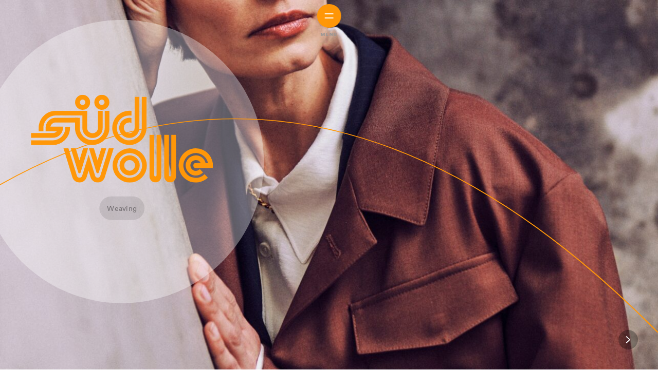

--- FILE ---
content_type: text/html; charset=UTF-8
request_url: http://www.suedwollegroup.com/products/suedwolle/
body_size: 29958
content:
<!DOCTYPE html>
<html lang="en-US">
<head>
	<meta charset="UTF-8">
	<meta name="viewport" content="width=device-width, initial-scale=1.0, maximum-scale=1.0, user-scalable=no" >
	<meta http-equiv="x-ua-compatible" content="IE=Edge" >
	<meta name='robots' content='index, follow, max-image-preview:large, max-snippet:-1, max-video-preview:-1' />
	<style>img:is([sizes="auto" i], [sizes^="auto," i]) { contain-intrinsic-size: 3000px 1500px }</style>
	
	<!-- This site is optimized with the Yoast SEO plugin v26.1.1 - https://yoast.com/wordpress/plugins/seo/ -->
	<meta name="description" content="Elegant but smart: Our Suedwolle weaving collection has a long history in fashion. Discover our weaving Innovation collection which focuses on cashmere, silk and mohair." />
	<link rel="canonical" href="https://www.suedwollegroup.com/products/suedwolle/" />
	<meta property="og:locale" content="en_US" />
	<meta property="og:type" content="article" />
	<meta property="og:title" content="Elegant but smart - Suedwolle weaving yarns collection" />
	<meta property="og:description" content="Elegant but smart: Our Suedwolle weaving collection has a long history in fashion. Discover our weaving Innovation collection which focuses on cashmere, silk and mohair." />
	<meta property="og:url" content="https://www.suedwollegroup.com/products/suedwolle/" />
	<meta property="article:modified_time" content="2025-05-27T09:59:18+00:00" />
	<meta name="twitter:card" content="summary_large_image" />
	<script type="application/ld+json" class="yoast-schema-graph">{"@context":"https://schema.org","@graph":[{"@type":"WebPage","@id":"https://www.suedwollegroup.com/products/suedwolle/","url":"https://www.suedwollegroup.com/products/suedwolle/","name":"Elegant but smart - Suedwolle weaving yarns collection","isPartOf":{"@id":"https://www.suedwollegroup.com/#website"},"datePublished":"2017-08-15T12:25:16+00:00","dateModified":"2025-05-27T09:59:18+00:00","description":"Elegant but smart: Our Suedwolle weaving collection has a long history in fashion. Discover our weaving Innovation collection which focuses on cashmere, silk and mohair.","breadcrumb":{"@id":"https://www.suedwollegroup.com/products/suedwolle/#breadcrumb"},"inLanguage":"en-US","potentialAction":[{"@type":"ReadAction","target":["https://www.suedwollegroup.com/products/suedwolle/"]}]},{"@type":"BreadcrumbList","@id":"https://www.suedwollegroup.com/products/suedwolle/#breadcrumb","itemListElement":[{"@type":"ListItem","position":1,"name":"Home","item":"https://www.suedwollegroup.com/"},{"@type":"ListItem","position":2,"name":"Products","item":"https://www.suedwollegroup.com/products/"},{"@type":"ListItem","position":3,"name":"Südwolle"}]},{"@type":"WebSite","@id":"https://www.suedwollegroup.com/#website","url":"https://www.suedwollegroup.com/","name":"","description":"","potentialAction":[{"@type":"SearchAction","target":{"@type":"EntryPoint","urlTemplate":"https://www.suedwollegroup.com/?s={search_term_string}"},"query-input":{"@type":"PropertyValueSpecification","valueRequired":true,"valueName":"search_term_string"}}],"inLanguage":"en-US"}]}</script>
	<!-- / Yoast SEO plugin. -->



<link rel='stylesheet' id='sbi_styles-css' href='http://www.suedwollegroup.com/wp-content/plugins/instagram-feed-pro/css/sbi-styles.min.css?ver=5.10' type='text/css' media='all' />
<style id='wp-emoji-styles-inline-css' type='text/css'>

	img.wp-smiley, img.emoji {
		display: inline !important;
		border: none !important;
		box-shadow: none !important;
		height: 1em !important;
		width: 1em !important;
		margin: 0 0.07em !important;
		vertical-align: -0.1em !important;
		background: none !important;
		padding: 0 !important;
	}
</style>
<link rel='stylesheet' id='wp-block-library-css' href='http://www.suedwollegroup.com/wp-includes/css/dist/block-library/style.min.css?ver=6.8.3' type='text/css' media='all' />
<style id='classic-theme-styles-inline-css' type='text/css'>
/*! This file is auto-generated */
.wp-block-button__link{color:#fff;background-color:#32373c;border-radius:9999px;box-shadow:none;text-decoration:none;padding:calc(.667em + 2px) calc(1.333em + 2px);font-size:1.125em}.wp-block-file__button{background:#32373c;color:#fff;text-decoration:none}
</style>
<style id='global-styles-inline-css' type='text/css'>
:root{--wp--preset--aspect-ratio--square: 1;--wp--preset--aspect-ratio--4-3: 4/3;--wp--preset--aspect-ratio--3-4: 3/4;--wp--preset--aspect-ratio--3-2: 3/2;--wp--preset--aspect-ratio--2-3: 2/3;--wp--preset--aspect-ratio--16-9: 16/9;--wp--preset--aspect-ratio--9-16: 9/16;--wp--preset--color--black: #000000;--wp--preset--color--cyan-bluish-gray: #abb8c3;--wp--preset--color--white: #ffffff;--wp--preset--color--pale-pink: #f78da7;--wp--preset--color--vivid-red: #cf2e2e;--wp--preset--color--luminous-vivid-orange: #ff6900;--wp--preset--color--luminous-vivid-amber: #fcb900;--wp--preset--color--light-green-cyan: #7bdcb5;--wp--preset--color--vivid-green-cyan: #00d084;--wp--preset--color--pale-cyan-blue: #8ed1fc;--wp--preset--color--vivid-cyan-blue: #0693e3;--wp--preset--color--vivid-purple: #9b51e0;--wp--preset--gradient--vivid-cyan-blue-to-vivid-purple: linear-gradient(135deg,rgba(6,147,227,1) 0%,rgb(155,81,224) 100%);--wp--preset--gradient--light-green-cyan-to-vivid-green-cyan: linear-gradient(135deg,rgb(122,220,180) 0%,rgb(0,208,130) 100%);--wp--preset--gradient--luminous-vivid-amber-to-luminous-vivid-orange: linear-gradient(135deg,rgba(252,185,0,1) 0%,rgba(255,105,0,1) 100%);--wp--preset--gradient--luminous-vivid-orange-to-vivid-red: linear-gradient(135deg,rgba(255,105,0,1) 0%,rgb(207,46,46) 100%);--wp--preset--gradient--very-light-gray-to-cyan-bluish-gray: linear-gradient(135deg,rgb(238,238,238) 0%,rgb(169,184,195) 100%);--wp--preset--gradient--cool-to-warm-spectrum: linear-gradient(135deg,rgb(74,234,220) 0%,rgb(151,120,209) 20%,rgb(207,42,186) 40%,rgb(238,44,130) 60%,rgb(251,105,98) 80%,rgb(254,248,76) 100%);--wp--preset--gradient--blush-light-purple: linear-gradient(135deg,rgb(255,206,236) 0%,rgb(152,150,240) 100%);--wp--preset--gradient--blush-bordeaux: linear-gradient(135deg,rgb(254,205,165) 0%,rgb(254,45,45) 50%,rgb(107,0,62) 100%);--wp--preset--gradient--luminous-dusk: linear-gradient(135deg,rgb(255,203,112) 0%,rgb(199,81,192) 50%,rgb(65,88,208) 100%);--wp--preset--gradient--pale-ocean: linear-gradient(135deg,rgb(255,245,203) 0%,rgb(182,227,212) 50%,rgb(51,167,181) 100%);--wp--preset--gradient--electric-grass: linear-gradient(135deg,rgb(202,248,128) 0%,rgb(113,206,126) 100%);--wp--preset--gradient--midnight: linear-gradient(135deg,rgb(2,3,129) 0%,rgb(40,116,252) 100%);--wp--preset--font-size--small: 13px;--wp--preset--font-size--medium: 20px;--wp--preset--font-size--large: 36px;--wp--preset--font-size--x-large: 42px;--wp--preset--spacing--20: 0.44rem;--wp--preset--spacing--30: 0.67rem;--wp--preset--spacing--40: 1rem;--wp--preset--spacing--50: 1.5rem;--wp--preset--spacing--60: 2.25rem;--wp--preset--spacing--70: 3.38rem;--wp--preset--spacing--80: 5.06rem;--wp--preset--shadow--natural: 6px 6px 9px rgba(0, 0, 0, 0.2);--wp--preset--shadow--deep: 12px 12px 50px rgba(0, 0, 0, 0.4);--wp--preset--shadow--sharp: 6px 6px 0px rgba(0, 0, 0, 0.2);--wp--preset--shadow--outlined: 6px 6px 0px -3px rgba(255, 255, 255, 1), 6px 6px rgba(0, 0, 0, 1);--wp--preset--shadow--crisp: 6px 6px 0px rgba(0, 0, 0, 1);}:where(.is-layout-flex){gap: 0.5em;}:where(.is-layout-grid){gap: 0.5em;}body .is-layout-flex{display: flex;}.is-layout-flex{flex-wrap: wrap;align-items: center;}.is-layout-flex > :is(*, div){margin: 0;}body .is-layout-grid{display: grid;}.is-layout-grid > :is(*, div){margin: 0;}:where(.wp-block-columns.is-layout-flex){gap: 2em;}:where(.wp-block-columns.is-layout-grid){gap: 2em;}:where(.wp-block-post-template.is-layout-flex){gap: 1.25em;}:where(.wp-block-post-template.is-layout-grid){gap: 1.25em;}.has-black-color{color: var(--wp--preset--color--black) !important;}.has-cyan-bluish-gray-color{color: var(--wp--preset--color--cyan-bluish-gray) !important;}.has-white-color{color: var(--wp--preset--color--white) !important;}.has-pale-pink-color{color: var(--wp--preset--color--pale-pink) !important;}.has-vivid-red-color{color: var(--wp--preset--color--vivid-red) !important;}.has-luminous-vivid-orange-color{color: var(--wp--preset--color--luminous-vivid-orange) !important;}.has-luminous-vivid-amber-color{color: var(--wp--preset--color--luminous-vivid-amber) !important;}.has-light-green-cyan-color{color: var(--wp--preset--color--light-green-cyan) !important;}.has-vivid-green-cyan-color{color: var(--wp--preset--color--vivid-green-cyan) !important;}.has-pale-cyan-blue-color{color: var(--wp--preset--color--pale-cyan-blue) !important;}.has-vivid-cyan-blue-color{color: var(--wp--preset--color--vivid-cyan-blue) !important;}.has-vivid-purple-color{color: var(--wp--preset--color--vivid-purple) !important;}.has-black-background-color{background-color: var(--wp--preset--color--black) !important;}.has-cyan-bluish-gray-background-color{background-color: var(--wp--preset--color--cyan-bluish-gray) !important;}.has-white-background-color{background-color: var(--wp--preset--color--white) !important;}.has-pale-pink-background-color{background-color: var(--wp--preset--color--pale-pink) !important;}.has-vivid-red-background-color{background-color: var(--wp--preset--color--vivid-red) !important;}.has-luminous-vivid-orange-background-color{background-color: var(--wp--preset--color--luminous-vivid-orange) !important;}.has-luminous-vivid-amber-background-color{background-color: var(--wp--preset--color--luminous-vivid-amber) !important;}.has-light-green-cyan-background-color{background-color: var(--wp--preset--color--light-green-cyan) !important;}.has-vivid-green-cyan-background-color{background-color: var(--wp--preset--color--vivid-green-cyan) !important;}.has-pale-cyan-blue-background-color{background-color: var(--wp--preset--color--pale-cyan-blue) !important;}.has-vivid-cyan-blue-background-color{background-color: var(--wp--preset--color--vivid-cyan-blue) !important;}.has-vivid-purple-background-color{background-color: var(--wp--preset--color--vivid-purple) !important;}.has-black-border-color{border-color: var(--wp--preset--color--black) !important;}.has-cyan-bluish-gray-border-color{border-color: var(--wp--preset--color--cyan-bluish-gray) !important;}.has-white-border-color{border-color: var(--wp--preset--color--white) !important;}.has-pale-pink-border-color{border-color: var(--wp--preset--color--pale-pink) !important;}.has-vivid-red-border-color{border-color: var(--wp--preset--color--vivid-red) !important;}.has-luminous-vivid-orange-border-color{border-color: var(--wp--preset--color--luminous-vivid-orange) !important;}.has-luminous-vivid-amber-border-color{border-color: var(--wp--preset--color--luminous-vivid-amber) !important;}.has-light-green-cyan-border-color{border-color: var(--wp--preset--color--light-green-cyan) !important;}.has-vivid-green-cyan-border-color{border-color: var(--wp--preset--color--vivid-green-cyan) !important;}.has-pale-cyan-blue-border-color{border-color: var(--wp--preset--color--pale-cyan-blue) !important;}.has-vivid-cyan-blue-border-color{border-color: var(--wp--preset--color--vivid-cyan-blue) !important;}.has-vivid-purple-border-color{border-color: var(--wp--preset--color--vivid-purple) !important;}.has-vivid-cyan-blue-to-vivid-purple-gradient-background{background: var(--wp--preset--gradient--vivid-cyan-blue-to-vivid-purple) !important;}.has-light-green-cyan-to-vivid-green-cyan-gradient-background{background: var(--wp--preset--gradient--light-green-cyan-to-vivid-green-cyan) !important;}.has-luminous-vivid-amber-to-luminous-vivid-orange-gradient-background{background: var(--wp--preset--gradient--luminous-vivid-amber-to-luminous-vivid-orange) !important;}.has-luminous-vivid-orange-to-vivid-red-gradient-background{background: var(--wp--preset--gradient--luminous-vivid-orange-to-vivid-red) !important;}.has-very-light-gray-to-cyan-bluish-gray-gradient-background{background: var(--wp--preset--gradient--very-light-gray-to-cyan-bluish-gray) !important;}.has-cool-to-warm-spectrum-gradient-background{background: var(--wp--preset--gradient--cool-to-warm-spectrum) !important;}.has-blush-light-purple-gradient-background{background: var(--wp--preset--gradient--blush-light-purple) !important;}.has-blush-bordeaux-gradient-background{background: var(--wp--preset--gradient--blush-bordeaux) !important;}.has-luminous-dusk-gradient-background{background: var(--wp--preset--gradient--luminous-dusk) !important;}.has-pale-ocean-gradient-background{background: var(--wp--preset--gradient--pale-ocean) !important;}.has-electric-grass-gradient-background{background: var(--wp--preset--gradient--electric-grass) !important;}.has-midnight-gradient-background{background: var(--wp--preset--gradient--midnight) !important;}.has-small-font-size{font-size: var(--wp--preset--font-size--small) !important;}.has-medium-font-size{font-size: var(--wp--preset--font-size--medium) !important;}.has-large-font-size{font-size: var(--wp--preset--font-size--large) !important;}.has-x-large-font-size{font-size: var(--wp--preset--font-size--x-large) !important;}
:where(.wp-block-post-template.is-layout-flex){gap: 1.25em;}:where(.wp-block-post-template.is-layout-grid){gap: 1.25em;}
:where(.wp-block-columns.is-layout-flex){gap: 2em;}:where(.wp-block-columns.is-layout-grid){gap: 2em;}
:root :where(.wp-block-pullquote){font-size: 1.5em;line-height: 1.6;}
</style>
<link rel='stylesheet' id='contact-form-7-css' href='http://www.suedwollegroup.com/wp-content/plugins/contact-form-7/includes/css/styles.css?ver=6.1.2' type='text/css' media='all' />
<link rel='stylesheet' id='P0151_css-css' href='http://www.suedwollegroup.com/wp-content/plugins/skriptstube-library-search/assets/css/style.css?ver=6.8.3' type='text/css' media='all' />
<link rel='stylesheet' id='slick-css' href='http://www.suedwollegroup.com/wp-content/themes/suedwolle/static/dist/slick.css?ver=1.8.0' type='text/css' media='all' />
<link rel='stylesheet' id='slick-theme-css' href='http://www.suedwollegroup.com/wp-content/themes/suedwolle/static/dist/slick-theme.css?ver=1.8.0' type='text/css' media='all' />
<link rel='stylesheet' id='elementor-frontend-css' href='http://www.suedwollegroup.com/wp-content/plugins/elementor/assets/css/frontend.min.css?ver=3.32.4' type='text/css' media='all' />
<link rel='stylesheet' id='widget-heading-css' href='http://www.suedwollegroup.com/wp-content/plugins/elementor/assets/css/widget-heading.min.css?ver=3.32.4' type='text/css' media='all' />
<link rel='stylesheet' id='e-popup-css' href='http://www.suedwollegroup.com/wp-content/plugins/elementor-pro/assets/css/conditionals/popup.min.css?ver=3.32.2' type='text/css' media='all' />
<link rel='stylesheet' id='elementor-icons-css' href='http://www.suedwollegroup.com/wp-content/plugins/elementor/assets/lib/eicons/css/elementor-icons.min.css?ver=5.44.0' type='text/css' media='all' />
<link rel='stylesheet' id='elementor-post-4761-css' href='http://www.suedwollegroup.com/wp-content/uploads/elementor/css/post-4761.css?ver=1765973146' type='text/css' media='all' />
<link rel='stylesheet' id='elementor-post-10539-css' href='http://www.suedwollegroup.com/wp-content/uploads/elementor/css/post-10539.css?ver=1765973146' type='text/css' media='all' />
<link rel='stylesheet' id='elementor-post-10532-css' href='http://www.suedwollegroup.com/wp-content/uploads/elementor/css/post-10532.css?ver=1765973146' type='text/css' media='all' />
<link rel='stylesheet' id='elementor-post-10529-css' href='http://www.suedwollegroup.com/wp-content/uploads/elementor/css/post-10529.css?ver=1765973146' type='text/css' media='all' />
<link rel='stylesheet' id='elementor-post-5487-css' href='http://www.suedwollegroup.com/wp-content/uploads/elementor/css/post-5487.css?ver=1765973146' type='text/css' media='all' />
<link rel='stylesheet' id='borlabs-cookie-custom-css' href='https://www.suedwollegroup.com/wp-content/cache/borlabs-cookie/1/borlabs-cookie-1-en.css?ver=3.2.8-204' type='text/css' media='all' />
<style id='rocket-lazyload-inline-css' type='text/css'>
.rll-youtube-player{position:relative;padding-bottom:56.23%;height:0;overflow:hidden;max-width:100%;}.rll-youtube-player:focus-within{outline: 2px solid currentColor;outline-offset: 5px;}.rll-youtube-player iframe{position:absolute;top:0;left:0;width:100%;height:100%;z-index:100;background:0 0}.rll-youtube-player img{bottom:0;display:block;left:0;margin:auto;max-width:100%;width:100%;position:absolute;right:0;top:0;border:none;height:auto;-webkit-transition:.4s all;-moz-transition:.4s all;transition:.4s all}.rll-youtube-player img:hover{-webkit-filter:brightness(75%)}.rll-youtube-player .play{height:100%;width:100%;left:0;top:0;position:absolute;background:url(http://www.suedwollegroup.com/wp-content/plugins/wp-rocket/assets/img/youtube.png) no-repeat center;background-color: transparent !important;cursor:pointer;border:none;}
</style>
<script type="text/javascript" src="http://www.suedwollegroup.com/wp-content/plugins/skriptstube-library-search/assets/js/index.js?ver=6.8.3" id="P0151_js-js"></script>
<script type="text/javascript" src="http://www.suedwollegroup.com/wp-includes/js/jquery/jquery.min.js?ver=3.7.1" id="jquery-core-js"></script>
<script type="text/javascript" src="http://www.suedwollegroup.com/wp-includes/js/jquery/jquery-migrate.min.js?ver=3.4.1" id="jquery-migrate-js"></script>
<script type="text/javascript" src="http://www.suedwollegroup.com/wp-content/themes/suedwolle/static/js/src/slick.js?ver=1.8.0" id="slick-js"></script>
<script data-no-optimize="1" data-no-minify="1" data-cfasync="false" type="text/javascript" src="https://www.suedwollegroup.com/wp-content/cache/borlabs-cookie/1/borlabs-cookie-config-en.json.js?ver=3.2.8-81" id="borlabs-cookie-config-js"></script>
<link rel="https://api.w.org/" href="https://www.suedwollegroup.com/wp-json/" /><link rel="alternate" title="JSON" type="application/json" href="https://www.suedwollegroup.com/wp-json/wp/v2/pages/28" /><link rel='shortlink' href='https://www.suedwollegroup.com/?p=28' />
<link rel="alternate" title="oEmbed (JSON)" type="application/json+oembed" href="https://www.suedwollegroup.com/wp-json/oembed/1.0/embed?url=https%3A%2F%2Fwww.suedwollegroup.com%2Fproducts%2Fsuedwolle%2F" />
<link rel="alternate" title="oEmbed (XML)" type="text/xml+oembed" href="https://www.suedwollegroup.com/wp-json/oembed/1.0/embed?url=https%3A%2F%2Fwww.suedwollegroup.com%2Fproducts%2Fsuedwolle%2F&#038;format=xml" />
<meta name="generator" content="Elementor 3.32.4; features: additional_custom_breakpoints; settings: css_print_method-external, google_font-disabled, font_display-auto">
<script data-no-optimize="1" data-no-minify="1" data-cfasync="false" data-borlabs-cookie-script-blocker-ignore>
	if ('0' === '1' && '1' === '1') {
		window['gtag_enable_tcf_support'] = true;
	}
	window.dataLayer = window.dataLayer || [];
	if (typeof gtag !== 'function') { function gtag(){dataLayer.push(arguments);} }
	gtag('set', 'developer_id.dYjRjMm', true);
	if ('1' === '1') {
		gtag('consent', 'default', {
			'ad_storage': 'denied',
			'ad_user_data': 'denied',
			'ad_personalization': 'denied',
			'analytics_storage': 'denied',
			'functionality_storage': 'denied',
			'personalization_storage': 'denied',
			'security_storage': 'denied',
			'wait_for_update': 500,
		});
		gtag('set', 'ads_data_redaction', true);
	}
	
	if('0' === '1') {
		var url = new URL(window.location.href);
				
		if ((url.searchParams.has('gtm_debug') && url.searchParams.get('gtm_debug') !== '') || document.cookie.indexOf('__TAG_ASSISTANT=') !== -1 || document.documentElement.hasAttribute('data-tag-assistant-present')) {
			(function(w,d,s,l,i){w[l]=w[l]||[];w[l].push({"gtm.start":
new Date().getTime(),event:"gtm.js"});var f=d.getElementsByTagName(s)[0],
j=d.createElement(s),dl=l!="dataLayer"?"&l="+l:"";j.async=true;j.src=
"https://stats.suedwollegroup.com/gtm.js?id="+i+dl;f.parentNode.insertBefore(j,f);
})(window,document,"script","dataLayer","GTM-W93973N");
		} else {
			(function(w,d,s,l,i){w[l]=w[l]||[];w[l].push({"gtm.start":
new Date().getTime(),event:"gtm.js"});var f=d.getElementsByTagName(s)[0],
j=d.createElement(s),dl=l!="dataLayer"?"&l="+l:"";j.async=true;j.src=
"https://www.suedwollegroup.com/wp-content/uploads/borlabs-cookie/"+i+'.js?ver=yx8k4n8b';f.parentNode.insertBefore(j,f);
})(window,document,"script","dataLayer","GTM-W93973N");
		}
  	}
  	
	(function () {
		var serviceGroupActive = function (serviceGroup) {
			if (typeof(BorlabsCookie.ServiceGroups.serviceGroups[serviceGroup]) === 'undefined') {
				return false;
			}

			if (typeof(BorlabsCookie.Cookie.getPluginCookie().consents[serviceGroup]) === 'undefined') {
				return false;
			}
			var consents = BorlabsCookie.Cookie.getPluginCookie().consents[serviceGroup];
			for (var service of BorlabsCookie.ServiceGroups.serviceGroups[serviceGroup].serviceIds) {
				if (!consents.includes(service)) {
					return false;
				}
			}
			return true;
		};
		var borlabsCookieConsentChangeHandler = function () {
			window.dataLayer = window.dataLayer || [];
			if (typeof gtag !== 'function') { function gtag(){dataLayer.push(arguments);} }
			
			if ('1' === '1') {
				if ('0' === '1') {
					gtag('consent', 'update', {
						'analytics_storage': serviceGroupActive('statistics') === true ? 'granted' : 'denied',
						'functionality_storage': serviceGroupActive('statistics') === true ? 'granted' : 'denied',
						'personalization_storage': serviceGroupActive('marketing') === true ? 'granted' : 'denied',
						'security_storage': serviceGroupActive('statistics') === true ? 'granted' : 'denied',
					});
				} else {
					gtag('consent', 'update', {
						'ad_storage': serviceGroupActive('marketing') === true ? 'granted' : 'denied',
						'ad_user_data': serviceGroupActive('marketing') === true ? 'granted' : 'denied',
						'ad_personalization': serviceGroupActive('marketing') === true ? 'granted' : 'denied',
						'analytics_storage': serviceGroupActive('statistics') === true ? 'granted' : 'denied',
						'functionality_storage': serviceGroupActive('statistics') === true ? 'granted' : 'denied',
						'personalization_storage': serviceGroupActive('marketing') === true ? 'granted' : 'denied',
						'security_storage': serviceGroupActive('statistics') === true ? 'granted' : 'denied',
					});
				}
			}
			
			var consents = BorlabsCookie.Cookie.getPluginCookie().consents;
			for (var serviceGroup in consents) {
				for (var service of consents[serviceGroup]) {
					if (!window.BorlabsCookieGtmPackageSentEvents.includes(service) && service !== 'borlabs-cookie') {
						window.dataLayer.push({
							event: 'borlabs-cookie-opt-in-'+service,
						});
						window.BorlabsCookieGtmPackageSentEvents.push(service);
					}
				}
			}
		  	var afterConsentsEvent = document.createEvent('Event');
		    afterConsentsEvent.initEvent('borlabs-cookie-google-tag-manager-after-consents', true, true);
		  	document.dispatchEvent(afterConsentsEvent);
		};
		window.BorlabsCookieGtmPackageSentEvents = [];
		document.addEventListener('borlabs-cookie-consent-saved', borlabsCookieConsentChangeHandler);
		document.addEventListener('borlabs-cookie-handle-unblock', borlabsCookieConsentChangeHandler);
	})();
</script>			<style>
				.e-con.e-parent:nth-of-type(n+4):not(.e-lazyloaded):not(.e-no-lazyload),
				.e-con.e-parent:nth-of-type(n+4):not(.e-lazyloaded):not(.e-no-lazyload) * {
					background-image: none !important;
				}
				@media screen and (max-height: 1024px) {
					.e-con.e-parent:nth-of-type(n+3):not(.e-lazyloaded):not(.e-no-lazyload),
					.e-con.e-parent:nth-of-type(n+3):not(.e-lazyloaded):not(.e-no-lazyload) * {
						background-image: none !important;
					}
				}
				@media screen and (max-height: 640px) {
					.e-con.e-parent:nth-of-type(n+2):not(.e-lazyloaded):not(.e-no-lazyload),
					.e-con.e-parent:nth-of-type(n+2):not(.e-lazyloaded):not(.e-no-lazyload) * {
						background-image: none !important;
					}
				}
			</style>
			<link rel="icon" href="https://www.suedwollegroup.com/wp-content/uploads/2025/12/cropped-Picture-logo_transparent-1-32x32.png" sizes="32x32" />
<link rel="icon" href="https://www.suedwollegroup.com/wp-content/uploads/2025/12/cropped-Picture-logo_transparent-1-192x192.png" sizes="192x192" />
<link rel="apple-touch-icon" href="https://www.suedwollegroup.com/wp-content/uploads/2025/12/cropped-Picture-logo_transparent-1-180x180.png" />
<meta name="msapplication-TileImage" content="https://www.suedwollegroup.com/wp-content/uploads/2025/12/cropped-Picture-logo_transparent-1-270x270.png" />
		<style type="text/css" id="wp-custom-css">
			@media all and (-ms-high-contrast: none), (-ms-high-contrast: active) {
/* IE10+ CSS */
.dialog-widget-content{
position:absolute;
left:50%;
top:50%;
transform:translate(-50%, -50%);
}
}
 .grecaptcha-badge {
  width: 70px !important;
  overflow: hidden !important;
  transition: all 0.3s ease !important;
  left: 4px !important;
	 z-index: 10;
}
.grecaptcha-badge:hover {
  width: 256px !important;
}

@media only screen and (max-width: 640px) {
    .hide-on-mobile {
        display: none !important;
    }
					 .page-protected input,.page-protected select{	
		margin: 10px 0 0 0!important;	
		}	
		.page-protected .wpcf7-not-valid-tip {	
			position: relative;	
	}	
}

@media only screen and (min-width: 641px) {
	    .hide-on-desktop {
        display: none !important;
    }
}

/* .sheet-index-innovation ul li:nth-child(2){
	display: none;
} */

/* library pdf icon */
span[data-name=btnDownloadPdf] span, span[data-name=btnDownloadPdf] i {
  color: #ff9708 !important;
}

span[data-name=btnDownloadPdf]:hover span, span[data-name=btnDownloadPdf]:hover i {
  color: rgba(255, 151,	8, 0.7) !important;
}

.use-vertical-layout .blog-list.desktop{
	display:none;
}

html:not(.use-vertical-layout) .blog-list.mobile{
	display:none;
}
html:not(.use-vertical-layout) #sb_instagram{
	margin-top: 150px;
}

@media (max-width:1500px) and (min-width:1352px) {
	.sheet-innovation-inspiration-webs{
		margin-left:600px;
	}
}

.blog-list{
	height: initial!important;
}

.any-questions-btn {
	transition: all 300ms;
	position: fixed;
	display: none;
	bottom:5rem;
	left: auto;
	right: 11rem;
	z-index: 35;
	width: 5rem;
	height: 5rem;
	cursor: pointer;
	pointer-events: all;
	opacity: 1;
	background: rgba(0, 0, 0, 0.3);
	border-radius: 100%;
	line-height: 6.5rem;
	text-align:center;
}
.any-questions-btn:hover {
	background: rgba(0, 0, 0, 0.8);
}
@media screen and (max-width: 640px) {
	.any-questions-btn {
		width: 7rem;
		height: 7rem;
		line-height: 9rem;
		right: 5rem;
	}
}
.any-questions-btn svg {
		fill: #fff;
	  margin-left: -3px;
	  max-width: 50%;
}

.sbi-owl-prev, .sbi-owl-next{
	margin-left: 10px!important;
    padding: 15px 16px 15px 16px!important;
}

.sbi-owl-nav>div{
  background: #FF9708!important;
	color: #fff!important;
}

#sb_instagram{
	  margin-left: 0px;
    margin-right: 0px;
}

.sbi_caption{
	font-size: 3rem!important;
    line-height: 1.12!important;
    letter-spacing: -.06rem!important;
    color: #000!important;
    font-family: CircularBlack,Arial,sans-serif!important;
}
/*
.sbi-owl-item:nth-child(2n){
	margin-top: 150px;
}*/

.navigation.meta.desktop li ul
{
    display: none;
}

.navigation.meta.desktop ul li
{
    cursor: pointer;
}

.navigation.meta.desktop li ul li
{
		margin-left:2px;
		margin-top: -10px!important;
}

.navigation.meta.desktop li:hover ul 
{
    display: block;
    position: absolute;
}

div[class^="real3dflipbook"] {
	margin-top: 50px!important;
}

.shelf-space {
	margin-bottom: -25px;
}

.shelf-name {
	display: inline;
	color: #606161;
	padding: 10px;
	font-size: 18px;
}

.shelves .sheet .content-wrapper {
	max-width: 1000px!important;
}

.shelf_img {
	-webkit-filter: drop-shadow(1px 1px 2px #CCCCCC);
	filter: drop-shadow(1px 1px 2px #CCCCCC);
}

.plant {
	pointer-events: none;
	box-shadow: none!important;
}

.shelves .content-wrapper {
		margin-top: 150px!important;
	}

@media only screen and (max-width: 640px) {
	.shelves .content-wrapper {
		margin-top: 50px!important;
	}
}

.sehlves .sheet-control.prev.visible{
	display:block!important;
}

.page-template-page-shelves #main-container {
	display: block !important;
	overflow-y: auto !important;
}

.back-button-library{
	position: fixed;
  left: calc(50% - 475px);
  bottom: 25px;
  z-index: 999;
	font-size: 20px;
	color: white;
	width: 50px;
	height: 50px;
	background: #ff9708;
	border-radius: 100%;
	transition: all 300ms;
} 

.back-button-globe{
	position: fixed;
  left: calc(50% - 475px);
  bottom: 100px;
  z-index: 999;
	font-size: 20px;
	color: white;
	width: 50px;
	height: 50px;
	background: #058BC0;
	border-radius: 100%;
	transition: all 300ms;
} 

.back-button-globe img{
	padding: 10px;
}

.back-button-library:hover, .back-button-globe:hover {
	background: rgba(0,0,0,.8);
}

.page-template-page-shelves .sheet-control {
	display: none!important;
}

[data-url="https://www.suedwollegroup.com/library/"] .back-button-library{
	display:none;
}

.page-template-page-shelves .logo {
	margin: 0 auto;
	margin-bottom: 100px;
	width: 30%;
}

@media only screen and (min-width: 804px) {
	.page-protected p{
	/*padding-left:10%;*/
	}
	
	.page-protected .wpcf7-form-control-wrap.segment{
		margin-left:47px;
	}
	.page-protected .wpcf7-form-control-wrap.segment .wpcf7-not-valid-tip {
		left: 10px;
	}
}

@media only screen and (max-width: 805px) {
	.page-protected .wpcf7-form p:nth-of-type(1){
		width:200px;
	}
}

.page-protected p{
	font-size:18px;
}

.page-protected hr{
	margin-top:25px;
}

.page-protected .pp-privacy-link{
	display:inline-block;
	margin-left:15px;
}

.page-protected label.item-label{
	display: inline-block;
	margin-right:5px;
	margin-top:15px;
	min-width:140px;
}

.pp-heading{
	font-size: 30px!important;
	font-weight: 300;
	text-align: center;
	padding:initial!important;
}

.pp-slogan{
	font-size: 22px!important;
	margin-top:-15px;
	text-align: center;
	padding:initial!important;
}

.pp-subheading{
	font-size:22px!important;
	padding-top:25px;
	margin-bottom:25px;
	font-weight:bold;
	text-align: center;
	padding:initial!important;
}

.pp-logo{
	width:175px;
	margin-top:15px;
	display:inline-block;
}

.page-protected .post-password-form p:first-of-type {
	display: none;
}

.page-protected .pp-text-type{
	    font-size: inherit!important;
    letter-spacing: initial!important;
    font-family: inherit!important;
    border: initial!important;
    background: initial!important;
    height: initial!important;
    margin-bottom: initial!important;
    border-radius: 2px!important;
    color: initial!important;
    padding: initial!important;
	border: 1px solid rgb(118, 118, 118)!important;
	padding: 3px!important;
	max-height:110px;
}

.page-protected input,.page-protected select, .page-protected textarea{	
margin: 20px 0 0 0;	
}	
.page-protected input[type=submit].pp-send-message {
	margin-left: 0px !important;
}
.page-protected .wpcf7-form-control-wrap {
	display: inline-block;
}

.wpcf7-not-valid-tip {	
	position: absolute;	
	font-size: 0.75em;	
	left: 0px;	
}

.page-protected input[type=text], .page-protected input[type=email], .page-protected input[type=passowrd],
.page-protected select {
	width: 300px!important;
}

.page-protected input[name=post_password]{
	margin-left:7px!important;
}

.page-protected input[name=post_password]{
	margin-left:7px!important;
}

.page-protected input[type=submit]{
	font-size:18px;
	font-weight:200;
	padding: 5px 30px 5px 30px;
	color:white;
	background-color:#FF9708;
	border:initial;
	border-radius:5px;
-webkit-box-shadow: 3px 0px 3px 0px #7A7A7A; 
box-shadow: 3px 0px 3px 0px #7A7A7A;
	margin-left:10px!important;
}


@media only screen and (max-width: 767px) {
	.plant {
		display: none!important;
	}
	.shelf_img {
		display: none!important;
	}
	div[class^="real3dflipbook"] {
		width: 50%!important;
	}
	.page-template-page-shelves .logo {
		width: 50%;
	}
	.shelf-space {
		margin-bottom: 10px;
	}
	.page-template-page-shelves .content>div:not(:first-child):not(.library-search-container) {
		box-shadow: 0px 2rem 4rem -2rem rgba(0, 0, 0, .5);
		margin-bottom: 50px;
		padding-bottom: 25px!important;
	}
}

@media only screen and (max-width: 1000px) {
		.back-button-library, .back-button-globe{
  left: 25px;
	}
}

.page-contact-philosophy .items.flickity-enabled {
	display: flex;
	flex: 0 0 100%;
	align-items: center;
	justify-content: center;
}

.page-contact-philosophy .flickity-viewport {
	width: 100%;
}

.page-contact-philosophy .sheet-contact-philosophy-intro .text-slider .box .item .quote-by {
	top: 150px!important;
}

.page-contact-philosophy .sheet-contact-philosophy-intro .text-slider .box .item {
	font-size: 6.0rem!important;
}

.page-contact-philosophy .sheet-contact-philosophy-intro .text-slider .box .items {
	padding-right: 5rem!important;
}

.page-contact-philosophy .flickity-slider [class="item"] {
	display: none!important;
}

.page-contact-philosophy .flickity-page-dots {
	display: none;
}

@media only screen and (min-width: 1420px) {
	.page-contact-philosophy .items.flickity-enabled {
		align-items: initial;
		justify-content: initial;
	}
	.page-contact-philosophy .flickity-slider {
		margin-top: 30%;
	}
	.page-contact-philosophy .sheet-contact-philosophy-intro .text-slider .box .item .quote-by {
		top: 200px!important;
	}
	.page-contact-philosophy .sheet-contact-philosophy-intro .text-slider .box .item {
		font-size: 7.0rem!important;
	}
	.page-contact-philosophy .sheet-contact-philosophy-intro .text-slider .box .items {
		padding-left: 10rem!important;
		padding-right: 10rem!important;
	}
}

.page-template-page-external IMG{
	width:initial!important;
}


.real3dflipbook-133_5fd8e983f158f div IMG {
	height: 150px !important;
}
.page-index .sheet-index-intro .layer .collection-items-container {
	z-index: 21;
}

.turnover .bars .selection .bar .line:after {
	top: 20px!important;
	left: 40px!important;
}		</style>
		<noscript><style id="rocket-lazyload-nojs-css">.rll-youtube-player, [data-lazy-src]{display:none !important;}</style></noscript>
	<link href="http://www.suedwollegroup.com/wp-content/themes/suedwolle/static/dist/suedwolle.main.css" media="all" rel="stylesheet" type="text/css" >
	<link href="http://www.suedwollegroup.com/wp-content/themes/suedwolle/static/css/dist/suedwolle.override.css" media="all" rel="stylesheet" type="text/css" >
	<script src="http://www.suedwollegroup.com/wp-content/themes/suedwolle/static/js/vendor/modernizr-custom.js" type="text/javascript"></script>
    <meta name="google-site-verification" content="YmWdr_bFtUOtBckdmHUjLc8V76kl-PegewXoRoeMG3c" />
</head>
<body class="wp-singular page-template page-template-page-product-swg page-template-page-product-swg-php page page-id-28 page-child parent-pageid-1385 wp-theme-suedwolle preloading with-hover elementor-default elementor-kit-4761" data-tree-url="/wp-json/swg/pagetree">
	<div id="navigation-wrapper">
	<div id="navigation-container">
	<div class="navigation-main">
		<nav class="meta navigation desktop"><ul><li><a class=" menu-item menu-item-type-custom menu-item-object-custom menu-item-has-children" target="_blank">▼ Web portal</a>


<ul class="meta-dropdown">
	<li><a href="https://uswebportal.suedwollegroup.de/" class=" menu-item menu-item-type-custom menu-item-object-custom" target="_blank">Customer portal North America</a></li>
	<li><a href="https://dewebportal.suedwollegroup.de/" class=" menu-item menu-item-type-custom menu-item-object-custom" target="_blank">Customer portal Germany</a></li>
	<li><a href="https://itwebportal.suedwollegroup.de/" class=" menu-item menu-item-type-custom menu-item-object-custom" target="_blank">Customer portal Italy</a></li>
	<li><a href="https://www.suedwollegroup.com/information/webportal-supplier/" class=" menu-item menu-item-type-post_type menu-item-object-page">Web portal Supplier</a></li>

</ul>
</li>
<li><a href="https://www.suedwollegroup.com/information/imprint/" class=" menu-item menu-item-type-post_type menu-item-object-page">Contact</a></li>
<li><a href="#" class="menu-information menu-item menu-item-type-custom menu-item-object-custom menu-item-has-children" target="_blank">▼ Legal</a>


<ul class="meta-dropdown">
	<li><a href="https://www.suedwollegroup.com/information/privacy/" class=" menu-item menu-item-type-post_type menu-item-object-page">Privacy</a></li>
	<li><a href="https://www.suedwollegroup.com/compliance/" class=" menu-item menu-item-type-post_type menu-item-object-page">Compliance</a></li>
	<li><a href="https://www.suedwollegroup.com/packaging/" class=" menu-item menu-item-type-post_type menu-item-object-page">Packaging</a></li>
	<li><a href="https://www.suedwollegroup.com/information/data-information-obligation/" class=" menu-item menu-item-type-post_type menu-item-object-page">Data information obligation</a></li>
	<li><a href="https://www.suedwollegroup.com/information/terms-and-conditions/" class=" menu-item menu-item-type-post_type menu-item-object-page">Terms and conditions</a></li>
	<li><a href="https://www.suedwollegroup.com/information/imprint-suedwollegroup/" class=" menu-item menu-item-type-post_type menu-item-object-page">Imprint</a></li>

</ul>
</li>
<li><a href="https://www.suedwollegroup.com/wechat-qr/" class="wechat-icon icon menu-item menu-item-type-custom menu-item-object-custom" target="_blank">WeChat</a></li>
<li><a href="https://www.instagram.com/suedwollegroup/" class="instagram-icon icon menu-item menu-item-type-custom menu-item-object-custom" target="_blank">Instagram</a></li>
<li><a href="https://www.linkedin.com/company/8938273/" class="linkedin-icon icon menu-item menu-item-type-custom menu-item-object-custom" target="_blank">LinkedIn</a></li>
</ul></nav>
		<div class="logo">
			<a href="/">
				<svg width="414" height="62" viewBox="0 0 414 62" xmlns="http://www.w3.org/2000/svg" xmlns:xlink="http://www.w3.org/1999/xlink"><defs><path id="a" d="M0 61.016h413.909V.306H0z"/></defs><g fill="none" fill-rule="evenodd"><mask id="b" fill="#fff"><use xlink:href="#a"/></mask><path d="M247.867 37.515c-5.001-1.063-7.432-4.22-6.517-7.645v.002c2.021 1.458 4.577 2.875 7.524 3.764l1.338-5.288c-4.252-1.11-7.172-3.34-7.172-3.34 1.109-3.29 4.501-5.847 8.922-6.017.219-.008.434-.013.648-.016l1.35-5.279a42.4 42.4 0 0 0-3.658.088c-10.353.675-16.738 7.97-16.738 17.186 0 6.83 4.02 12.465 12.33 14.26l1.973-7.715zM217.62.305h10.557l-.242 45.505h-10.558L217.62.305zm-17.958 0h10.558l-.243 45.505H199.42l.243-45.505zm-23.477 38.589c5.035 0 6.552-4.369 6.552-8.373 0-4.005-1.517-8.374-6.552-8.374-5.037 0-6.553 4.37-6.553 8.374 0 4.004 1.516 8.373 6.553 8.373zm0-24.755c11.284 0 17.109 7.16 17.109 16.382 0 9.222-5.825 16.382-17.11 16.382s-17.11-7.16-17.11-16.382c0-9.223 5.825-16.382 17.11-16.382zM106.29 15.23h10.194l3.58 20.75h.121l4.43-20.75h12.437l3.701 20.75h.122l4.308-20.75h9.889l-8.13 30.58h-12.862l-3.277-20.751h-.121l-4.733 20.75h-12.56l-7.099-30.58zm-15.347 8.252c-1.092-1.214-3.337-1.7-4.915-1.7-4.914 0-7.098 3.945-7.098 8.616 0 4.126 1.577 7.766 6.31 7.766 2.002 0 3.943-.849 5.46-2.123l.243-12.56zm9.95 22.327h-10.01v-2.184a14.988 14.988 0 0 1-8.555 3.277c-9.284 0-13.956-8.01-13.956-15.472 0-9.526 5.704-17.292 15.533-17.292 2.487 0 4.914.607 6.917 1.638l.12-15.472h10.194l-.243 45.505zM48.658 10.256h9.1V2.611h-9.1v7.645zm-13.591 0h9.1V2.611h-9.1v7.645zm16.26 4.975h10.557l-.242 30.58H51.084v-3.337c-2.426 2.366-6.127 4.429-9.89 4.429-6.492 0-10.01-3.58-10.01-11.953 0-6.25.06-12.985.12-19.72h10.558c-.06 5.887-.122 11.832-.122 18.142 0 2.488.668 4.43 3.823 4.43 1.699 0 4.126-1.457 5.521-2.792l.243-19.78zM2.367 37.923c2.183.85 6.005 1.699 8.615 1.699 1.516 0 3.519-.91 3.519-2.427 0-1.335-.547-1.82-5.886-3.338C3.458 32.401.303 29.974.303 24.272c0-7.342 6.917-10.133 13.348-10.133 5.219 0 9.648 1.213 10.861 2.002l-1.941 6.552c-2.064-.546-4.491-1.273-7.463-1.273-1.639 0-3.884.668-3.884 2.427 0 1.274.546 2.063 3.884 2.73 5.946 1.213 10.314 3.154 10.314 9.95 0 7.889-6.856 10.376-14.258 10.376-4.55 0-9.708-1.275-11.164-2.002l2.366-6.978z" fill="#FF9708" mask="url(#b)"/><path d="M276.098 15.327l-13.093.61c-1.244-.679-3.694-1.473-5.083-1.709a40.833 40.833 0 0 0-1.587-.238l-1.326 5.187a21.5 21.5 0 0 1 2.297.472c2.355.543 5.085 2.518 5.085 4.838 0 2.443-1.892 4.136-4.408 4.458-1.948.249-3.781.18-5.454-.073l-4.276 16.72c.374.03.742.048 1.102.052 2.103.021 5.635.202 5.635.202 5.182.562 6.709 2.09 6.76 4.287.085 3.598-4.217 4.206-6.593 4.139-2.17-.062-5.536-1.284-8.336-3.078l-1.869 7.304c15.398 5.58 26.685-.452 26.685-9.402 0-9.159-9.202-10.356-14.5-10.869-2.232-.216-3.563-.611-3.563-1.833 0-.732.604-1.466.786-1.466.18 0 2.475.245 4.348.245 5.736 0 12.74-2.747 12.74-9.098 0-1.405-.544-2.748-1.207-4.031l5.857.368v-7.085zm115.242 22.17c1.092 1.213 3.336 1.698 4.913 1.698 4.914 0 7.101-3.943 7.101-8.615 0-4.125-1.577-7.766-6.312-7.766-2.002 0-3.943.848-5.46 2.123l-.242 12.56zm-9.952-22.328h10.013v2.184a14.99 14.99 0 0 1 8.553-3.277c9.284 0 13.955 8.01 13.955 15.473 0 9.525-5.702 17.291-15.533 17.291-2.487 0-4.913-.606-6.915-1.638l-.121 15.836h-10.195l.243-45.869zm-18.137 0h10.557l-.243 30.58h-10.558V42.41c-2.426 2.366-6.127 4.429-9.89 4.429-6.491 0-10.01-3.58-10.01-11.952 0-6.25.06-12.984.12-19.719h10.558c-.06 5.885-.121 11.831-.121 18.141 0 2.487.667 4.429 3.822 4.429 1.699 0 4.126-1.456 5.521-2.79l.243-19.78zm-43.683 23.663c5.037 0 6.553-4.368 6.553-8.374 0-4.003-1.516-8.372-6.553-8.372-5.036 0-6.552 4.369-6.552 8.372 0 4.006 1.516 8.374 6.552 8.374zm0-24.756c11.286 0 17.11 7.16 17.11 16.382 0 9.222-5.824 16.382-17.11 16.382-11.285 0-17.11-7.16-17.11-16.382 0-9.222 5.825-16.382 17.11-16.382zm-40.346 1.093h10.557v4.308h.122c1.576-2.61 3.64-5.158 7.766-5.158 1.152 0 2.366.122 3.458.365l-1.396 10.435c-1.031-.303-2.184-.606-3.76-.606-3.52 0-6.25 2.973-6.25 3.58l-.183 17.656H278.98l.242-30.58z" fill="#545554" mask="url(#b)"/></g></svg>
			</a>
		</div>

		<nav class="primary navigation"><ul><li><a href="https://www.suedwollegroup.com/#products" data-action="scroll-page" class="primary-item">Products</a>
<ul class="secondary navigation">
	<li><a href="https://www.suedwollegroup.com/products/suedwolle/" data-product-categories="Weaving" data-action="scroll-page" class="active">Südwolle</a></li>
	<li><a href="https://www.suedwollegroup.com/products/biella-yarn/" data-product-categories="Flat knitting" data-action="scroll-page">Biella Yarn</a></li>
	<li><a href="https://www.suedwollegroup.com/products/yarn-in-motion/" data-product-categories="Circular knitting" data-action="scroll-page">Yarn in Motion</a></li>
	<li><a href="https://www.suedwollegroup.com/products/richter/" data-product-categories="Hosiery" data-action="scroll-page">Richter</a></li>
	<li><a href="https://www.suedwollegroup.com/products/gti/" data-product-categories="Weaving,Flat knitting,Hand knitting" data-action="scroll-page">GTI</a></li>
	<li><a href="https://www.suedwollegroup.com/products/stoehr/" data-product-categories="Technical" data-action="scroll-page">Stöhr</a></li>
	<li><a href="https://www.suedwollegroup.com/products/soey/" data-product-categories="Weaving,Circular knitting,Flat knitting" data-action="scroll-page">Soey</a></li>
</ul>
</li>
<li><a href="https://www.suedwollegroup.com/#company" data-action="scroll-page" class="primary-item">Company</a>
<ul class="secondary navigation">
	<li><a href="https://www.suedwollegroup.com/company/group/" data-action="scroll-page">Group</a></li>
	<li><a href="https://www.suedwollegroup.com/company/facts/" data-action="scroll-page">Facts</a></li>
	<li><a href="https://www.suedwollegroup.com/company/corporate-social-responsibility/" data-action="scroll-page">Corporate Social Responsibility</a></li>
	<li><a href="https://www.suedwollegroup.com/#locations" data-action="scroll-page">Locations</a></li>
</ul>
</li>
<li><a href="https://www.suedwollegroup.com/#innovation" data-action="scroll-page" class="primary-item">Innovation</a>
<ul class="secondary navigation">
	<li><a href="https://suedwebs.com" data-action="scroll-page">Südwebs innovation hub</a></li>
	<li><a href="https://www.suedwollegroup.com/innovation/about-yarn/" data-action="scroll-page">About yarn</a></li>
</ul>
</li>
<li><a href="https://www.suedwollegroup.com/recruiting/" data-action="scroll-page" class="primary-item">Career</a></li>
<li><a href="https://www.suedwollegroup.com/library/" data-action="scroll-page" class="primary-item">Library</a></li>
</ul></nav>
		<nav class="meta navigation mobile"><ul><li><a class=" menu-item menu-item-type-custom menu-item-object-custom menu-item-has-children" target="_blank">▼ Web portal</a>


<ul class="meta-dropdown">
	<li><a href="https://uswebportal.suedwollegroup.de/" class=" menu-item menu-item-type-custom menu-item-object-custom" target="_blank">Customer portal North America</a></li>
	<li><a href="https://dewebportal.suedwollegroup.de/" class=" menu-item menu-item-type-custom menu-item-object-custom" target="_blank">Customer portal Germany</a></li>
	<li><a href="https://itwebportal.suedwollegroup.de/" class=" menu-item menu-item-type-custom menu-item-object-custom" target="_blank">Customer portal Italy</a></li>
	<li><a href="https://www.suedwollegroup.com/information/webportal-supplier/" class=" menu-item menu-item-type-post_type menu-item-object-page">Web portal Supplier</a></li>

</ul>
</li>
<li><a href="https://www.suedwollegroup.com/information/imprint/" class=" menu-item menu-item-type-post_type menu-item-object-page">Contact</a></li>
<li><a href="#" class="menu-information menu-item menu-item-type-custom menu-item-object-custom menu-item-has-children" target="_blank">▼ Legal</a>


<ul class="meta-dropdown">
	<li><a href="https://www.suedwollegroup.com/information/privacy/" class=" menu-item menu-item-type-post_type menu-item-object-page">Privacy</a></li>
	<li><a href="https://www.suedwollegroup.com/compliance/" class=" menu-item menu-item-type-post_type menu-item-object-page">Compliance</a></li>
	<li><a href="https://www.suedwollegroup.com/packaging/" class=" menu-item menu-item-type-post_type menu-item-object-page">Packaging</a></li>
	<li><a href="https://www.suedwollegroup.com/information/data-information-obligation/" class=" menu-item menu-item-type-post_type menu-item-object-page">Data information obligation</a></li>
	<li><a href="https://www.suedwollegroup.com/information/terms-and-conditions/" class=" menu-item menu-item-type-post_type menu-item-object-page">Terms and conditions</a></li>
	<li><a href="https://www.suedwollegroup.com/information/imprint-suedwollegroup/" class=" menu-item menu-item-type-post_type menu-item-object-page">Imprint</a></li>

</ul>
</li>
<li><a href="https://www.suedwollegroup.com/wechat-qr/" class="wechat-icon icon menu-item menu-item-type-custom menu-item-object-custom" target="_blank">WeChat</a></li>
<li><a href="https://www.instagram.com/suedwollegroup/" class="instagram-icon icon menu-item menu-item-type-custom menu-item-object-custom" target="_blank">Instagram</a></li>
<li><a href="https://www.linkedin.com/company/8938273/" class="linkedin-icon icon menu-item menu-item-type-custom menu-item-object-custom" target="_blank">LinkedIn</a></li>
</ul></nav>	</div>
	<div class="navigation-sub"></div>
</div>

<div id="navigation-overlay"></div>
<button class="navigation" data-action="open-nav" style="background: #FF9708;">
	<div class="hamburger" >

	</div>
	<div class="label">Menu</div>
</button>
</div>
<div id="main-wrapper">
	<div id="yarn-container"></div>
	<div id="main-container">
		<section class="swg-page page-product page-products-swg" data-type="page" data-url="https://www.suedwollegroup.com/products/suedwolle/" data-yarn-color="#FF9708">
	<section class="sheet sheet-0 sheet-products-swg-intro below" data-width-factor="2" data-height-factor="1">
	<div class="layer l-0">
		<div class="circle">
			<div class="content">
				<div>
				<svg xmlns="http://www.w3.org/2000/svg" viewBox="0 0 443.81 214.37">
					<path d="M125.86,25a6.69,6.69,0,1,1,6.72-6.69A6.71,6.71,0,0,1,125.86,25Zm0-25a18.32,18.32,0,1,0,18.39,18.32A18.36,18.36,0,0,0,125.86,0h0Z"/>
					<path d="M172.77,25a6.69,6.69,0,1,1,6.72-6.69A6.7,6.7,0,0,1,172.77,25Zm0-25a18.32,18.32,0,1,0,18.39,18.32A18.36,18.36,0,0,0,172.77,0h0Z"/>
					<path d="M240.66,202.93a30.34,30.34,0,1,1,30.46-30.34A30.4,30.4,0,0,1,240.66,202.93Zm0-72.11a41.77,41.77,0,1,0,41.94,41.77,41.85,41.85,0,0,0-41.94-41.77h0Z"/>
					<path d="M240.51,185.59a13.15,13.15,0,1,1,13.2-13.15A13.17,13.17,0,0,1,240.51,185.59Zm0-37.77a24.62,24.62,0,1,0,24.72,24.62,24.67,24.67,0,0,0-24.72-24.62h0Z"/>
					<path d="M270.26,5.1V80.75h0a30.46,30.46,0,1,1-30.46-30.44,30.77,30.77,0,0,1,5.36.5V39.23a42.35,42.35,0,0,0-5.35-.35,41.77,41.77,0,1,0,41.93,41.87h0V5.1H270.26"/>
					<path d="M226.46,80.67a13.2,13.2,0,0,1,18.56-12v-12a24.61,24.61,0,1,0,19.36,24.12h0V5.1H252.87V80.72h0a13.2,13.2,0,0,1-26.4-.05"/>
					<path d="M401.87,130.82a41.77,41.77,0,1,0,29.46,71.49l-7.84-8.36a30.33,30.33,0,1,1,8.32-26.77H426a24.66,24.66,0,1,0-6.4,22.58l-7.88-8.41a13.14,13.14,0,1,1,2.2-14.18H400.16c-2.31,0-4.19,2.53-4.19,5.66s1.87,5.66,4.19,5.66h43.22a41.74,41.74,0,0,0-41.51-47.69"/>
					<path d="M179.85,39.08V80.93h0a30.46,30.46,0,0,1-60.91,0h0L119,56.2H107.53l-0.06,24.73h0c0,0.38,0,.76,0,1.13s0,0.63,0,.95,0.07,0.91.1,1.36c0,0.25,0,.51.06,0.76,0.05,0.5.12,1,.19,1.5,0,0.2,0,.4.08,0.59,0.09,0.56.19,1.12,0.3,1.68,0,0.12,0,.25.07,0.37,0.12,0.57.25,1.13,0.39,1.69l0.08,0.33c0.15,0.58.32,1.16,0.5,1.74,0,0.08,0,.16.07,0.24q0.3,1,.65,1.9v0a41.94,41.94,0,0,0,39.39,27.4h0a41.94,41.94,0,0,0,39.39-27.4v0q0.34-.94.65-1.9l0.07-.24c0.18-.58.34-1.15,0.5-1.74,0-.11,0-0.22.08-0.33,0.14-.56.28-1.12,0.39-1.69,0-.12,0-0.25.07-0.37,0.11-.56.22-1.12,0.3-1.68,0-.19,0-0.39.08-0.59,0.07-.5.14-1,0.19-1.5,0-.25,0-0.51.06-0.76,0-.45.08-0.9,0.1-1.36s0-.63,0-0.95,0-.75,0-1.13h0V39.08H179.85"/>
					<path d="M136.3,101.28c0.22,0.15.47,0.28,0.7,0.42,0.44,0.28.88,0.56,1.34,0.81s0.83,0.4,1.25.6,0.6,0.3.9,0.43c0.6,0.25,1.21.46,1.83,0.67l0.44,0.16a24.84,24.84,0,0,0,7.35,1.11h0a24.83,24.83,0,0,0,7.35-1.11l0.44-.16c0.62-.21,1.23-0.42,1.83-0.67,0.31-.13.6-0.29,0.9-0.43s0.85-.38,1.25-0.6,0.9-.53,1.34-0.81c0.23-.14.47-0.27,0.7-0.42a24.57,24.57,0,0,0,10.91-20.33h0V39.08H163.32V80.85h0c0,0.24,0,.48,0,0.72s0,0.43,0,.64-0.07.44-.1,0.65-0.06.44-.1,0.65-0.11.41-.16,0.62-0.1.43-.17,0.64-0.15.4-.22,0.61-0.14.4-.22,0.6-0.2.43-.31,0.64-0.16.34-.25,0.51-0.28.48-.43,0.71-0.14.25-.23,0.37-0.38.52-.58,0.77l-0.18.24c-0.23.28-.48,0.55-0.74,0.81l-0.11.12c-0.29.29-.6,0.57-0.92,0.83l0,0a13.24,13.24,0,0,1-16.79,0l0,0c-0.32-.26-0.62-0.54-0.91-0.83L140.67,90c-0.26-.26-0.5-0.53-0.74-0.81L139.75,89c-0.2-.25-0.4-0.51-0.58-0.77S139,88,138.94,87.84s-0.3-.47-0.43-0.71-0.16-.33-0.24-0.49S138.05,86.21,138,86s-0.14-.39-0.21-0.58-0.16-.41-0.23-0.62-0.11-.43-0.17-0.64-0.12-.41-0.16-0.62-0.07-.43-0.1-0.65-0.08-.43-0.1-0.65,0-.43,0-0.64,0-.48,0-0.72h0V39.09H125.38V80.95h0a24.57,24.57,0,0,0,10.91,20.33"/>
					<path d="M83.6,78.15c0.08,0.88.13,1.77,0.13,2.67a30.4,30.4,0,0,1-30.36,30.34H0v11.44H53.38A41.85,41.85,0,0,0,95.22,80.83c0-.9,0-1.79-0.1-2.67H83.6"/>
					<path d="M60.3,56.08c-0.38,0-.76,0-1.14.06s-0.89,0-1.32.07-0.66.1-1,.15c-0.49.07-1,.13-1.46,0.22-0.29.06-.57,0.15-0.86,0.22-0.51.12-1,.24-1.51,0.39-0.28.09-.54,0.2-0.81,0.3-0.49.17-1,.33-1.46,0.53-0.28.12-.54,0.26-0.81,0.39-0.45.21-.91,0.41-1.34,0.64s-0.6.37-.9,0.55-0.76.44-1.13,0.68-0.68.5-1,.75-0.6.42-.88,0.66-0.73.65-1.09,1-0.45.39-.66,0.6c-0.4.4-.77,0.82-1.14,1.25-0.15.17-.31,0.32-0.45,0.49-0.4.48-.77,1-1.13,1.5-0.09.13-.2,0.25-0.29,0.39-0.37.55-.71,1.11-1,1.69l-0.2.34c-0.32.58-.6,1.18-0.86,1.78-0.06.12-.12,0.24-0.18,0.36-0.25.59-.46,1.2-0.67,1.81-0.05.15-.12,0.3-0.17,0.45-0.18.58-.32,1.18-0.46,1.79,0,0.19-.11.38-0.15,0.57-0.11.53-.18,1.07-0.25,1.61,0,0.28-.1.56-0.13,0.84,0,0.45-.05.91-0.07,1.36s-0.06.73-.06,1.1h0V89h27.5a13.19,13.19,0,0,1-9.86,4.47H0V105H53.36A24.55,24.55,0,0,0,77.83,77.65H66.19v0H47.56c0.07-.3.14-0.61,0.24-0.9,0-.09.07-0.18,0.1-0.27,0.11-.32.22-0.63,0.35-0.94l0.11-.23c0.14-.31.28-0.62,0.44-0.91,0.05-.1.11-0.18,0.17-0.27,0.16-.27.32-0.55,0.49-0.81s0.16-.22.24-0.32,0.33-.46.51-0.68,0.23-.25.35-0.38,0.32-.37.5-0.55,0.31-.28.47-0.43,0.3-.28.46-0.42,0.39-.3.6-0.45,0.27-.21.42-0.31,0.48-.3.72-0.44l0.36-.22c0.26-.14.53-0.26,0.8-0.39l0.34-.16c0.28-.12.56-0.21,0.85-0.31l0.36-.13c0.27-.09.55-0.15,0.83-0.21l0.44-.11c0.25-.05.52-0.08,0.77-0.12L59,67.62c0.23,0,.47,0,0.7,0s0.45,0,.67,0h53.26V56.07H60.3"/>
					<path d="M60.61,39.08h0l-1,0-1.07,0-1.05.08-1.07.08-1,.13-1.09.14-0.95.17-1.12.2-0.91.21-1.12.26-0.91.26-1.08.3-0.95.32-1,.34-1,.38-0.94.37-1.06.48-0.79.36c-0.38.19-.76,0.38-1.14,0.58l-0.67.34c-0.39.21-.77,0.44-1.15,0.66l-0.6.35c-0.43.26-.86,0.54-1.28,0.81l-0.42.27c-0.45.3-.89,0.62-1.33,0.94l-0.32.22c-0.49.37-1,.75-1.45,1.13l-0.13.1a41.72,41.72,0,0,0-14.4,23.72v0.06c-0.13.62-.24,1.25-0.34,1.88l0,0.18c-0.08.54-.15,1.08-0.21,1.63,0,0.16,0,.31-0.06.46,0,0.47-.08,1-0.11,1.43,0,0.23,0,.46-0.05.69,0,0.4,0,.8,0,1.2s0,0.6,0,.9v8.38H30.25V80.77h0c0-.44,0-0.87.07-1.31s0-1.17.09-1.74c0-.31.1-0.61,0.14-0.92,0.1-.7.18-1.41,0.33-2.1,0-.2.11-0.4,0.15-0.6,0.18-.78.36-1.56,0.6-2.31,0-.14.11-0.28,0.15-0.42,0.26-.8.55-1.6,0.87-2.37,0.06-.13.13-0.26,0.19-0.39,0.34-.77.7-1.53,1.1-2.26,0.07-.13.16-0.26,0.24-0.39,0.41-.72.82-1.43,1.29-2.11,0.13-.2.28-0.37,0.42-0.56,0.43-.6.86-1.2,1.33-1.77,0.2-.24.42-0.45,0.62-0.68,0.44-.5.88-1,1.35-1.47,0.28-.28.58-0.52,0.87-0.79s0.84-.8,1.29-1.16,0.77-.57,1.15-0.86,0.78-.6,1.18-0.88,0.93-.57,1.39-0.84,0.73-.47,1.11-0.67,1.06-.52,1.6-0.77c0.35-.17.7-0.36,1.06-0.51,0.58-.24,1.18-0.44,1.77-0.65,0.34-.12.67-0.26,1-0.37,0.6-.18,1.21-0.32,1.82-0.47,0.36-.09.72-0.2,1.09-0.28,0.57-.12,1.17-0.18,1.75-0.27,0.43-.06.84-0.15,1.27-0.19s1.08-.06,1.62-0.08,0.95-.07,1.43-0.07H136.7V39.08H60.61"/>
					<path d="M342.2,97.69v99.11l0-.21a2.87,2.87,0,0,1-5.75,0,7,7,0,0,1,0-.75l0-10.47V97.73H325V199.39a14.36,14.36,0,0,0,28.72,0h0V97.69H342.2"/>
					<path d="M306.38,97.69v99.11l0-.21a2.87,2.87,0,0,1-5.74,0,7,7,0,0,1,0-.75l0-10.47V97.73H289.14V199.39a14.36,14.36,0,0,0,28.72,0h0V97.69H306.38"/>
					<path d="M112.22,179.63l3.17,10.31,0,0a3.11,3.11,0,0,0,5.64,0h0l0-.06,0.21-.69,2.93-9.55,0.12-.39,14.86-48.42h-12l-9,29.24-9-29.24h-12l14.87,48.43,0.12,0.38"/>
					<path d="M149.38,156.2l7.08,23,0.12,0.38,3.17,10.31,0,0a3.11,3.11,0,0,0,5.64,0h0l0-.06,0.21-.69,2.93-9.55,0.12-.39,14.86-48.42h-12l-9,29.24-9-29.24h-12l1.77,5.77,6,19.61"/>
					<path d="M189.67,130.82L170,195l-0.77,2.51,0,0.15h0c-0.1.28-.21,0.55-0.33,0.82l-0.08.18a6.91,6.91,0,0,1-6,3.9,6.5,6.5,0,0,1-1-.1,6.61,6.61,0,0,1-5.39-4.79h0l-15.78-51.4-15.78,51.4h0l-0.08.24a6.45,6.45,0,0,1-.73,1.49,6.63,6.63,0,0,1-4.66,3.07,6.69,6.69,0,0,1-1,.1,6.49,6.49,0,0,1-1-.1,6.61,6.61,0,0,1-5.39-4.79h0L91.36,130.82h-12l21.91,71.37a17.91,17.91,0,0,0,2.62,4.85,18.12,18.12,0,0,0,13.08,7.11c0.45,0,.89.07,1.35,0.07s0.93,0,1.39-.07a18.11,18.11,0,0,0,13-7.09,17.91,17.91,0,0,0,2.85-5.44l0.05-.16,4.91-16,5.13,16.73a17.91,17.91,0,0,0,2.62,4.85,18.12,18.12,0,0,0,13.08,7.11c0.45,0,.89.07,1.35,0.07s0.93,0,1.39-.07a18.11,18.11,0,0,0,13-7.09,17.87,17.87,0,0,0,2.85-5.44l0.05-.16,21.68-70.65h-12"/>
				</svg>

								<div class="product-categories">
										<div class="btn big category">Weaving</div>
									</div>
								</div>
			</div>
		</div>
	</div>
	<div class="layer l-1 l-abs">
		<div class="image-0 abs">
			<img width="1900" height="895" src="data:image/svg+xml,%3Csvg%20xmlns='http://www.w3.org/2000/svg'%20viewBox='0%200%201900%20895'%3E%3C/svg%3E" class="attachment-full size-full" alt="A person in an elegant but smart brown jacket and white collared shirt leans against a concrete wall, their face partially out of frame, set against a textured gray background." decoding="async" data-lazy-srcset="https://www.suedwollegroup.com/wp-content/uploads/2025/05/Design-ohne-Titel-10-1900x895.jpg 1900w, https://www.suedwollegroup.com/wp-content/uploads/2025/05/Design-ohne-Titel-10-300x141.jpg 300w, https://www.suedwollegroup.com/wp-content/uploads/2025/05/Design-ohne-Titel-10-1024x482.jpg 1024w, https://www.suedwollegroup.com/wp-content/uploads/2025/05/Design-ohne-Titel-10-768x362.jpg 768w, https://www.suedwollegroup.com/wp-content/uploads/2025/05/Design-ohne-Titel-10-1536x723.jpg 1536w, https://www.suedwollegroup.com/wp-content/uploads/2025/05/Design-ohne-Titel-10-2048x965.jpg 2048w" data-lazy-sizes="(max-width: 1900px) 100vw, 1900px" data-lazy-src="https://www.suedwollegroup.com/wp-content/uploads/2025/05/Design-ohne-Titel-10-1900x895.jpg" /><noscript><img width="1900" height="895" src="https://www.suedwollegroup.com/wp-content/uploads/2025/05/Design-ohne-Titel-10-1900x895.jpg" class="attachment-full size-full" alt="A person in an elegant but smart brown jacket and white collared shirt leans against a concrete wall, their face partially out of frame, set against a textured gray background." decoding="async" srcset="https://www.suedwollegroup.com/wp-content/uploads/2025/05/Design-ohne-Titel-10-1900x895.jpg 1900w, https://www.suedwollegroup.com/wp-content/uploads/2025/05/Design-ohne-Titel-10-300x141.jpg 300w, https://www.suedwollegroup.com/wp-content/uploads/2025/05/Design-ohne-Titel-10-1024x482.jpg 1024w, https://www.suedwollegroup.com/wp-content/uploads/2025/05/Design-ohne-Titel-10-768x362.jpg 768w, https://www.suedwollegroup.com/wp-content/uploads/2025/05/Design-ohne-Titel-10-1536x723.jpg 1536w, https://www.suedwollegroup.com/wp-content/uploads/2025/05/Design-ohne-Titel-10-2048x965.jpg 2048w" sizes="(max-width: 1900px) 100vw, 1900px" /></noscript>		</div>
	</div>
	<div class="layer l-2 l-abs">
		<div class="image-1 abs">
			<img width="1440" height="1015" src="data:image/svg+xml,%3Csvg%20xmlns='http://www.w3.org/2000/svg'%20viewBox='0%200%201440%201015'%3E%3C/svg%3E" class="attachment-full size-full" alt="A man in a wool suit leans against large, orange numbers 1966 with a smile. He has one hand in his pocket and the other resting on his head, embodying relaxed elegance. The background is white." decoding="async" data-lazy-srcset="https://www.suedwollegroup.com/wp-content/uploads/2017/08/suedwolle-steger1966-1440x1015.png 1440w, https://www.suedwollegroup.com/wp-content/uploads/2017/08/suedwolle-steger1966-300x211.png 300w, https://www.suedwollegroup.com/wp-content/uploads/2017/08/suedwolle-steger1966-768x541.png 768w, https://www.suedwollegroup.com/wp-content/uploads/2017/08/suedwolle-steger1966-1024x722.png 1024w, https://www.suedwollegroup.com/wp-content/uploads/2017/08/suedwolle-steger1966-400x282.png 400w, https://www.suedwollegroup.com/wp-content/uploads/2017/08/suedwolle-steger1966-900x634.png 900w, https://www.suedwollegroup.com/wp-content/uploads/2017/08/suedwolle-steger1966-1900x1339.png 1900w" data-lazy-sizes="(max-width: 1440px) 100vw, 1440px" data-lazy-src="https://www.suedwollegroup.com/wp-content/uploads/2017/08/suedwolle-steger1966-1440x1015.png" /><noscript><img width="1440" height="1015" src="https://www.suedwollegroup.com/wp-content/uploads/2017/08/suedwolle-steger1966-1440x1015.png" class="attachment-full size-full" alt="A man in a wool suit leans against large, orange numbers 1966 with a smile. He has one hand in his pocket and the other resting on his head, embodying relaxed elegance. The background is white." decoding="async" srcset="https://www.suedwollegroup.com/wp-content/uploads/2017/08/suedwolle-steger1966-1440x1015.png 1440w, https://www.suedwollegroup.com/wp-content/uploads/2017/08/suedwolle-steger1966-300x211.png 300w, https://www.suedwollegroup.com/wp-content/uploads/2017/08/suedwolle-steger1966-768x541.png 768w, https://www.suedwollegroup.com/wp-content/uploads/2017/08/suedwolle-steger1966-1024x722.png 1024w, https://www.suedwollegroup.com/wp-content/uploads/2017/08/suedwolle-steger1966-400x282.png 400w, https://www.suedwollegroup.com/wp-content/uploads/2017/08/suedwolle-steger1966-900x634.png 900w, https://www.suedwollegroup.com/wp-content/uploads/2017/08/suedwolle-steger1966-1900x1339.png 1900w" sizes="(max-width: 1440px) 100vw, 1440px" /></noscript>						<span class="image-description">Klaus Steger</span>
					</div>

	</div>
	<div class="layer l-3 l-abs">
		<div class="text abs">
			<p>
				Our Südwolle weaving collection has a long  history in fashion for a reason.			</p>
		</div>
	</div>
</section>
<section class="sheet sheet-1 sheet-products-swg-casual" data-width-factor="0.8125" data-height-factor="0.7">
	<div class="layer l-0"></div>
	<div class="layer l-1 l-abs">
		<div class="circle">

		</div>
	</div>
	<div class="layer l-2 l-abs">
		<div class="image-0 abs">
			<img width="957" height="1080" src="data:image/svg+xml,%3Csvg%20xmlns='http://www.w3.org/2000/svg'%20viewBox='0%200%20957%201080'%3E%3C/svg%3E" class="attachment-full size-full" alt="A man in a wool suit walks alongside a bicycle, holding the handlebars with one hand. A Merino yarn briefcase is attached to the rear rack. The white background ensures the man and his knit-accented bicycle take center stage." decoding="async" data-lazy-srcset="https://www.suedwollegroup.com/wp-content/uploads/2020/05/cyclist-957x1080.png 957w, https://www.suedwollegroup.com/wp-content/uploads/2020/05/cyclist-266x300.png 266w, https://www.suedwollegroup.com/wp-content/uploads/2020/05/cyclist-768x867.png 768w, https://www.suedwollegroup.com/wp-content/uploads/2020/05/cyclist-907x1024.png 907w, https://www.suedwollegroup.com/wp-content/uploads/2020/05/cyclist-354x400.png 354w, https://www.suedwollegroup.com/wp-content/uploads/2020/05/cyclist.png 1190w" data-lazy-sizes="(max-width: 957px) 100vw, 957px" data-lazy-src="https://www.suedwollegroup.com/wp-content/uploads/2020/05/cyclist-957x1080.png" /><noscript><img width="957" height="1080" src="https://www.suedwollegroup.com/wp-content/uploads/2020/05/cyclist-957x1080.png" class="attachment-full size-full" alt="A man in a wool suit walks alongside a bicycle, holding the handlebars with one hand. A Merino yarn briefcase is attached to the rear rack. The white background ensures the man and his knit-accented bicycle take center stage." decoding="async" srcset="https://www.suedwollegroup.com/wp-content/uploads/2020/05/cyclist-957x1080.png 957w, https://www.suedwollegroup.com/wp-content/uploads/2020/05/cyclist-266x300.png 266w, https://www.suedwollegroup.com/wp-content/uploads/2020/05/cyclist-768x867.png 768w, https://www.suedwollegroup.com/wp-content/uploads/2020/05/cyclist-907x1024.png 907w, https://www.suedwollegroup.com/wp-content/uploads/2020/05/cyclist-354x400.png 354w, https://www.suedwollegroup.com/wp-content/uploads/2020/05/cyclist.png 1190w" sizes="(max-width: 957px) 100vw, 957px" /></noscript>		</div>
	</div>
	<div class="layer l-3 l-abs">

		<div class="image-1 abs">
			<img width="1192" height="690" src="data:image/svg+xml,%3Csvg%20xmlns='http://www.w3.org/2000/svg'%20viewBox='0%200%201192%20690'%3E%3C/svg%3E" class="attachment-full size-full" alt="Bold orange text on a white background reads, Elegant but smart! like a finely crafted garment made from soft Merino wool." decoding="async" data-lazy-srcset="https://www.suedwollegroup.com/wp-content/uploads/2020/05/elegant-but-smart.png 1192w, https://www.suedwollegroup.com/wp-content/uploads/2020/05/elegant-but-smart-300x174.png 300w, https://www.suedwollegroup.com/wp-content/uploads/2020/05/elegant-but-smart-768x445.png 768w, https://www.suedwollegroup.com/wp-content/uploads/2020/05/elegant-but-smart-1024x593.png 1024w, https://www.suedwollegroup.com/wp-content/uploads/2020/05/elegant-but-smart-400x232.png 400w" data-lazy-sizes="(max-width: 1192px) 100vw, 1192px" data-lazy-src="https://www.suedwollegroup.com/wp-content/uploads/2020/05/elegant-but-smart.png" /><noscript><img width="1192" height="690" src="https://www.suedwollegroup.com/wp-content/uploads/2020/05/elegant-but-smart.png" class="attachment-full size-full" alt="Bold orange text on a white background reads, Elegant but smart! like a finely crafted garment made from soft Merino wool." decoding="async" srcset="https://www.suedwollegroup.com/wp-content/uploads/2020/05/elegant-but-smart.png 1192w, https://www.suedwollegroup.com/wp-content/uploads/2020/05/elegant-but-smart-300x174.png 300w, https://www.suedwollegroup.com/wp-content/uploads/2020/05/elegant-but-smart-768x445.png 768w, https://www.suedwollegroup.com/wp-content/uploads/2020/05/elegant-but-smart-1024x593.png 1024w, https://www.suedwollegroup.com/wp-content/uploads/2020/05/elegant-but-smart-400x232.png 400w" sizes="(max-width: 1192px) 100vw, 1192px" /></noscript>			<!-- <img src="data:image/svg+xml,%3Csvg%20xmlns='http://www.w3.org/2000/svg'%20viewBox='0%200%200%200'%3E%3C/svg%3E" data-lazy-src="http://www.suedwollegroup.com/wp-content/themes/suedwolle/static/images/products/suedwolle/casual-slogan.png"><noscript><img src="http://www.suedwollegroup.com/wp-content/themes/suedwolle/static/images/products/suedwolle/casual-slogan.png"></noscript> -->
		</div>
	</div>
</section>
<section class="sheet sheet-2 sheet-products-swg-real" data-width-factor="2.35" data-height-factor="1.8">
	<div class="layer l-0">
		<div class="image-3 abs">
			<img width="1440" height="704" src="data:image/svg+xml,%3Csvg%20xmlns='http://www.w3.org/2000/svg'%20viewBox='0%200%201440%20704'%3E%3C/svg%3E" class="attachment-full size-full" alt="A man in a wool suit sits on a rocky cliff, watching a scenic landscape at sunset. The expansive view includes rolling hills, a river, and a vast sky tinged with warm hues." decoding="async" data-lazy-srcset="https://www.suedwollegroup.com/wp-content/uploads/2020/05/man-on-mountain-mobile-1440x704.jpg 1440w, https://www.suedwollegroup.com/wp-content/uploads/2020/05/man-on-mountain-mobile-300x147.jpg 300w, https://www.suedwollegroup.com/wp-content/uploads/2020/05/man-on-mountain-mobile-768x375.jpg 768w, https://www.suedwollegroup.com/wp-content/uploads/2020/05/man-on-mountain-mobile-1024x501.jpg 1024w, https://www.suedwollegroup.com/wp-content/uploads/2020/05/man-on-mountain-mobile-400x196.jpg 400w" data-lazy-sizes="(max-width: 1440px) 100vw, 1440px" data-lazy-src="https://www.suedwollegroup.com/wp-content/uploads/2020/05/man-on-mountain-mobile-1440x704.jpg" /><noscript><img width="1440" height="704" src="https://www.suedwollegroup.com/wp-content/uploads/2020/05/man-on-mountain-mobile-1440x704.jpg" class="attachment-full size-full" alt="A man in a wool suit sits on a rocky cliff, watching a scenic landscape at sunset. The expansive view includes rolling hills, a river, and a vast sky tinged with warm hues." decoding="async" srcset="https://www.suedwollegroup.com/wp-content/uploads/2020/05/man-on-mountain-mobile-1440x704.jpg 1440w, https://www.suedwollegroup.com/wp-content/uploads/2020/05/man-on-mountain-mobile-300x147.jpg 300w, https://www.suedwollegroup.com/wp-content/uploads/2020/05/man-on-mountain-mobile-768x375.jpg 768w, https://www.suedwollegroup.com/wp-content/uploads/2020/05/man-on-mountain-mobile-1024x501.jpg 1024w, https://www.suedwollegroup.com/wp-content/uploads/2020/05/man-on-mountain-mobile-400x196.jpg 400w" sizes="(max-width: 1440px) 100vw, 1440px" /></noscript>		</div>
	</div>
	<div class="layer l-1 l-abs">
		<div class="image-0 abs">
					</div>

		<div class="circle abs"></div>
	</div>
	<div class="layer l-2 l-abs">
		<div class="image-group-0 abs">
						<img width="908" height="907" src="data:image/svg+xml,%3Csvg%20xmlns='http://www.w3.org/2000/svg'%20viewBox='0%200%20908%20907'%3E%3C/svg%3E" class="img-1" alt="A person is wearing a beige wool coat with vertical stripes over a black shirt. The outfit includes brown plaid high-waisted pants, and the double-breasted Merino coat features dark buttons." decoding="async" data-lazy-srcset="https://www.suedwollegroup.com/wp-content/uploads/2020/05/kreis-hose-wolle.png 908w, https://www.suedwollegroup.com/wp-content/uploads/2020/05/kreis-hose-wolle-150x150.png 150w, https://www.suedwollegroup.com/wp-content/uploads/2020/05/kreis-hose-wolle-300x300.png 300w, https://www.suedwollegroup.com/wp-content/uploads/2020/05/kreis-hose-wolle-768x767.png 768w, https://www.suedwollegroup.com/wp-content/uploads/2020/05/kreis-hose-wolle-400x400.png 400w" data-lazy-sizes="(max-width: 908px) 100vw, 908px" data-lazy-src="https://www.suedwollegroup.com/wp-content/uploads/2020/05/kreis-hose-wolle.png" /><noscript><img width="908" height="907" src="https://www.suedwollegroup.com/wp-content/uploads/2020/05/kreis-hose-wolle.png" class="img-1" alt="A person is wearing a beige wool coat with vertical stripes over a black shirt. The outfit includes brown plaid high-waisted pants, and the double-breasted Merino coat features dark buttons." decoding="async" srcset="https://www.suedwollegroup.com/wp-content/uploads/2020/05/kreis-hose-wolle.png 908w, https://www.suedwollegroup.com/wp-content/uploads/2020/05/kreis-hose-wolle-150x150.png 150w, https://www.suedwollegroup.com/wp-content/uploads/2020/05/kreis-hose-wolle-300x300.png 300w, https://www.suedwollegroup.com/wp-content/uploads/2020/05/kreis-hose-wolle-768x767.png 768w, https://www.suedwollegroup.com/wp-content/uploads/2020/05/kreis-hose-wolle-400x400.png 400w" sizes="(max-width: 908px) 100vw, 908px" /></noscript>			<img width="1080" height="1080" src="data:image/svg+xml,%3Csvg%20xmlns='http://www.w3.org/2000/svg'%20viewBox='0%200%201080%201080'%3E%3C/svg%3E" class="img-2" alt="A person wearing a blue and brown tartan plaid suit crafted from fine wool with one hand in the pocket. The suit jacket features dark buttons, and the person is wearing a white shirt underneath with visible cufflinks." decoding="async" data-lazy-srcset="https://www.suedwollegroup.com/wp-content/uploads/2020/05/element_full_circle_web--1080x1080.png 1080w, https://www.suedwollegroup.com/wp-content/uploads/2020/05/element_full_circle_web--150x150.png 150w, https://www.suedwollegroup.com/wp-content/uploads/2020/05/element_full_circle_web--300x300.png 300w, https://www.suedwollegroup.com/wp-content/uploads/2020/05/element_full_circle_web--768x768.png 768w, https://www.suedwollegroup.com/wp-content/uploads/2020/05/element_full_circle_web--1024x1024.png 1024w, https://www.suedwollegroup.com/wp-content/uploads/2020/05/element_full_circle_web--400x400.png 400w, https://www.suedwollegroup.com/wp-content/uploads/2020/05/element_full_circle_web-.png 1732w" data-lazy-sizes="(max-width: 1080px) 100vw, 1080px" data-lazy-src="https://www.suedwollegroup.com/wp-content/uploads/2020/05/element_full_circle_web--1080x1080.png" /><noscript><img width="1080" height="1080" src="https://www.suedwollegroup.com/wp-content/uploads/2020/05/element_full_circle_web--1080x1080.png" class="img-2" alt="A person wearing a blue and brown tartan plaid suit crafted from fine wool with one hand in the pocket. The suit jacket features dark buttons, and the person is wearing a white shirt underneath with visible cufflinks." decoding="async" srcset="https://www.suedwollegroup.com/wp-content/uploads/2020/05/element_full_circle_web--1080x1080.png 1080w, https://www.suedwollegroup.com/wp-content/uploads/2020/05/element_full_circle_web--150x150.png 150w, https://www.suedwollegroup.com/wp-content/uploads/2020/05/element_full_circle_web--300x300.png 300w, https://www.suedwollegroup.com/wp-content/uploads/2020/05/element_full_circle_web--768x768.png 768w, https://www.suedwollegroup.com/wp-content/uploads/2020/05/element_full_circle_web--1024x1024.png 1024w, https://www.suedwollegroup.com/wp-content/uploads/2020/05/element_full_circle_web--400x400.png 400w, https://www.suedwollegroup.com/wp-content/uploads/2020/05/element_full_circle_web-.png 1732w" sizes="(max-width: 1080px) 100vw, 1080px" /></noscript>		</div>

		<div class="image-1 abs">
			<img width="1080" height="1080" src="data:image/svg+xml,%3Csvg%20xmlns='http://www.w3.org/2000/svg'%20viewBox='0%200%201080%201080'%3E%3C/svg%3E" class="attachment-full size-full" alt="A couple, dressed formally, stands close together on a city street. The woman is wearing a red dress and drapes a Merino wool jacket over her shoulders, while the man is in a suit, adjusting his tie. They are smiling and appear happy." decoding="async" data-lazy-srcset="https://www.suedwollegroup.com/wp-content/uploads/2020/05/paar-bummelnd-1080x1080.png 1080w, https://www.suedwollegroup.com/wp-content/uploads/2020/05/paar-bummelnd-150x150.png 150w, https://www.suedwollegroup.com/wp-content/uploads/2020/05/paar-bummelnd-300x300.png 300w, https://www.suedwollegroup.com/wp-content/uploads/2020/05/paar-bummelnd-768x768.png 768w, https://www.suedwollegroup.com/wp-content/uploads/2020/05/paar-bummelnd-1024x1024.png 1024w, https://www.suedwollegroup.com/wp-content/uploads/2020/05/paar-bummelnd-400x400.png 400w, https://www.suedwollegroup.com/wp-content/uploads/2020/05/paar-bummelnd.png 1200w" data-lazy-sizes="(max-width: 1080px) 100vw, 1080px" data-lazy-src="https://www.suedwollegroup.com/wp-content/uploads/2020/05/paar-bummelnd-1080x1080.png" /><noscript><img width="1080" height="1080" src="https://www.suedwollegroup.com/wp-content/uploads/2020/05/paar-bummelnd-1080x1080.png" class="attachment-full size-full" alt="A couple, dressed formally, stands close together on a city street. The woman is wearing a red dress and drapes a Merino wool jacket over her shoulders, while the man is in a suit, adjusting his tie. They are smiling and appear happy." decoding="async" srcset="https://www.suedwollegroup.com/wp-content/uploads/2020/05/paar-bummelnd-1080x1080.png 1080w, https://www.suedwollegroup.com/wp-content/uploads/2020/05/paar-bummelnd-150x150.png 150w, https://www.suedwollegroup.com/wp-content/uploads/2020/05/paar-bummelnd-300x300.png 300w, https://www.suedwollegroup.com/wp-content/uploads/2020/05/paar-bummelnd-768x768.png 768w, https://www.suedwollegroup.com/wp-content/uploads/2020/05/paar-bummelnd-1024x1024.png 1024w, https://www.suedwollegroup.com/wp-content/uploads/2020/05/paar-bummelnd-400x400.png 400w, https://www.suedwollegroup.com/wp-content/uploads/2020/05/paar-bummelnd.png 1200w" sizes="(max-width: 1080px) 100vw, 1080px" /></noscript>		</div>

		<div class="image-2 abs">
			<img width="1440" height="397" src="data:image/svg+xml,%3Csvg%20xmlns='http://www.w3.org/2000/svg'%20viewBox='0%200%201440%20397'%3E%3C/svg%3E" class="attachment-full size-full" alt="A person in formal attire sits on a rocky cliff edge, wrapped in a warm Merino wool shawl. They overlook a vast landscape during sunset, with a blurred vertical pattern to the left that resembles strands of yarn, contrasting with the clear and expansive view on the right." decoding="async" data-lazy-srcset="https://www.suedwollegroup.com/wp-content/uploads/2020/05/Untitled-4-Recovered-1440x397.jpg 1440w, https://www.suedwollegroup.com/wp-content/uploads/2020/05/Untitled-4-Recovered-300x83.jpg 300w, https://www.suedwollegroup.com/wp-content/uploads/2020/05/Untitled-4-Recovered-768x212.jpg 768w, https://www.suedwollegroup.com/wp-content/uploads/2020/05/Untitled-4-Recovered-1024x282.jpg 1024w, https://www.suedwollegroup.com/wp-content/uploads/2020/05/Untitled-4-Recovered-400x110.jpg 400w" data-lazy-sizes="(max-width: 1440px) 100vw, 1440px" data-lazy-src="https://www.suedwollegroup.com/wp-content/uploads/2020/05/Untitled-4-Recovered-1440x397.jpg" /><noscript><img width="1440" height="397" src="https://www.suedwollegroup.com/wp-content/uploads/2020/05/Untitled-4-Recovered-1440x397.jpg" class="attachment-full size-full" alt="A person in formal attire sits on a rocky cliff edge, wrapped in a warm Merino wool shawl. They overlook a vast landscape during sunset, with a blurred vertical pattern to the left that resembles strands of yarn, contrasting with the clear and expansive view on the right." decoding="async" srcset="https://www.suedwollegroup.com/wp-content/uploads/2020/05/Untitled-4-Recovered-1440x397.jpg 1440w, https://www.suedwollegroup.com/wp-content/uploads/2020/05/Untitled-4-Recovered-300x83.jpg 300w, https://www.suedwollegroup.com/wp-content/uploads/2020/05/Untitled-4-Recovered-768x212.jpg 768w, https://www.suedwollegroup.com/wp-content/uploads/2020/05/Untitled-4-Recovered-1024x282.jpg 1024w, https://www.suedwollegroup.com/wp-content/uploads/2020/05/Untitled-4-Recovered-400x110.jpg 400w" sizes="(max-width: 1440px) 100vw, 1440px" /></noscript>		</div>

	</div>
	<div class="layer l-3 l-abs">
		<div class="keep-it-real abs">
			<h2 class="h1 h2-orange keep-it-real__title">Keep it real - and make it last.</h2>
			<span class="keep-it-real__subtitle">
				From suit to accessories: all you need is Merino!			</span>
					</div>

		<div class="suedwolle-advanced abs">
			<div>
				<h2 class="hl h1-b">Turn your vision into reality</h2>
				<p class="hl h2">Discover our weaving Innovation collection, which focuses on cashmere, silk and mohair.</p>
										<a href="mailto:yarns@suedwollegroup.de" class="btn content white" >Order your collection now</a>
									</div>
		</div>
	</div>
</section>
<section class="sheet sheet-3 sheet-next " data-width-factor="1">
	<!-- Remove Next-Button
	<div class="sheet-label">
		<span></span>
	</div>
	-->
	<div class="layer front">
				<a href="https://www.suedwollegroup.com/company/facts/" class="teaser next v-center" >
		<!-- Back-Button fix <a href="https://www.suedwollegroup.com/company/facts/" class="teaser next v-center" data-action="load-page"> -->
			<img width="1319" height="1080" src="data:image/svg+xml,%3Csvg%20xmlns='http://www.w3.org/2000/svg'%20viewBox='0%200%201319%201080'%3E%3C/svg%3E" class="attachment-full size-full" alt="Colored rectangular prisms of varying heights, akin to strands of vibrant yarn—green, purple, orange, brown, red—and a small white cube have shadows cast on a light-colored surface. This cozy arrangement resembles a bar graph woven from Merino wool’s hues." decoding="async" data-lazy-srcset="https://www.suedwollegroup.com/wp-content/uploads/2017/08/factsand-1319x1080.jpg 1319w, https://www.suedwollegroup.com/wp-content/uploads/2017/08/factsand-300x246.jpg 300w, https://www.suedwollegroup.com/wp-content/uploads/2017/08/factsand-768x629.jpg 768w, https://www.suedwollegroup.com/wp-content/uploads/2017/08/factsand-1024x839.jpg 1024w, https://www.suedwollegroup.com/wp-content/uploads/2017/08/factsand-400x328.jpg 400w, https://www.suedwollegroup.com/wp-content/uploads/2017/08/factsand-900x737.jpg 900w, https://www.suedwollegroup.com/wp-content/uploads/2017/08/factsand.jpg 1570w" data-lazy-sizes="(max-width: 1319px) 100vw, 1319px" data-lazy-src="https://www.suedwollegroup.com/wp-content/uploads/2017/08/factsand-1319x1080.jpg" /><noscript><img width="1319" height="1080" src="https://www.suedwollegroup.com/wp-content/uploads/2017/08/factsand-1319x1080.jpg" class="attachment-full size-full" alt="Colored rectangular prisms of varying heights, akin to strands of vibrant yarn—green, purple, orange, brown, red—and a small white cube have shadows cast on a light-colored surface. This cozy arrangement resembles a bar graph woven from Merino wool’s hues." decoding="async" srcset="https://www.suedwollegroup.com/wp-content/uploads/2017/08/factsand-1319x1080.jpg 1319w, https://www.suedwollegroup.com/wp-content/uploads/2017/08/factsand-300x246.jpg 300w, https://www.suedwollegroup.com/wp-content/uploads/2017/08/factsand-768x629.jpg 768w, https://www.suedwollegroup.com/wp-content/uploads/2017/08/factsand-1024x839.jpg 1024w, https://www.suedwollegroup.com/wp-content/uploads/2017/08/factsand-400x328.jpg 400w, https://www.suedwollegroup.com/wp-content/uploads/2017/08/factsand-900x737.jpg 900w, https://www.suedwollegroup.com/wp-content/uploads/2017/08/factsand.jpg 1570w" sizes="(max-width: 1319px) 100vw, 1319px" /></noscript>			<div>
				<div>
										<span class="title">Facts & Figures</span>
					
					<span class="btn default">Facts</span>
				</div>

			</div>

		</a>
				<a href="https://www.suedwollegroup.com/#locations" class="teaser next v-center" >
		<!-- Back-Button fix <a href="https://www.suedwollegroup.com/#locations" class="teaser next v-center" data-action="load-page"> -->
			<img width="1319" height="1080" src="data:image/svg+xml,%3Csvg%20xmlns='http://www.w3.org/2000/svg'%20viewBox='0%200%201319%201080'%3E%3C/svg%3E" class="attachment-full size-full" alt="Illustration of an orange globe featuring continents like Africa, Europe, and the Americas, set against a solid orange background reminiscent of rich Merino wool." decoding="async" data-lazy-srcset="https://www.suedwollegroup.com/wp-content/uploads/2017/08/wearearound-1319x1080.jpg 1319w, https://www.suedwollegroup.com/wp-content/uploads/2017/08/wearearound-300x246.jpg 300w, https://www.suedwollegroup.com/wp-content/uploads/2017/08/wearearound-768x629.jpg 768w, https://www.suedwollegroup.com/wp-content/uploads/2017/08/wearearound-1024x839.jpg 1024w, https://www.suedwollegroup.com/wp-content/uploads/2017/08/wearearound-400x328.jpg 400w, https://www.suedwollegroup.com/wp-content/uploads/2017/08/wearearound-900x737.jpg 900w, https://www.suedwollegroup.com/wp-content/uploads/2017/08/wearearound.jpg 1570w" data-lazy-sizes="(max-width: 1319px) 100vw, 1319px" data-lazy-src="https://www.suedwollegroup.com/wp-content/uploads/2017/08/wearearound-1319x1080.jpg" /><noscript><img width="1319" height="1080" src="https://www.suedwollegroup.com/wp-content/uploads/2017/08/wearearound-1319x1080.jpg" class="attachment-full size-full" alt="Illustration of an orange globe featuring continents like Africa, Europe, and the Americas, set against a solid orange background reminiscent of rich Merino wool." decoding="async" srcset="https://www.suedwollegroup.com/wp-content/uploads/2017/08/wearearound-1319x1080.jpg 1319w, https://www.suedwollegroup.com/wp-content/uploads/2017/08/wearearound-300x246.jpg 300w, https://www.suedwollegroup.com/wp-content/uploads/2017/08/wearearound-768x629.jpg 768w, https://www.suedwollegroup.com/wp-content/uploads/2017/08/wearearound-1024x839.jpg 1024w, https://www.suedwollegroup.com/wp-content/uploads/2017/08/wearearound-400x328.jpg 400w, https://www.suedwollegroup.com/wp-content/uploads/2017/08/wearearound-900x737.jpg 900w, https://www.suedwollegroup.com/wp-content/uploads/2017/08/wearearound.jpg 1570w" sizes="(max-width: 1319px) 100vw, 1319px" /></noscript>			<div>
				<div>
										<span class="title">We are international</span>
					
					<span class="btn default">Home</span>
				</div>

			</div>

		</a>
			</div>
</section>
<div class="jump-marks" data-csw="6.1625"><div id="Start" class="mark" style="left: 0%"></div><div id="1966" class="mark" style="left: 15.01014198783%"></div><div id="casual" class="mark" style="left: 32.454361054767%"></div><div id="keept-it-real" class="mark" style="left: 45.638945233266%"></div><div id="advanced" class="mark" style="left: 60.851926977688%"></div><div id="next-section" class="mark" data-x="5.1625" style="left: 83.772819472617%"></div></div></section>
		</div>		<div id="external-container" class="external-container"></div>
	</div><div class="sheet-control prev" data-action="prev-sheet">
	<svg xmlns="http://www.w3.org/2000/svg" viewBox="0 0 42 42" class="left">
		<path d="M17.5,22a1,1,0,0,1-.68-1.73l7-6.5a1,1,0,0,1,1.36,1.47l-7,6.5A1,1,0,0,1,17.5,22Z" transform="translate(-0.11 -0.11)"/>
		<path d="M24.5,28.5a1,1,0,0,1-.68-0.27l-7-6.5a1,1,0,0,1,1.36-1.47l7,6.5A1,1,0,0,1,24.5,28.5Z" transform="translate(-0.11 -0.11)"/>
	</svg>
</div>
<div class="sheet-control next visible" data-action="next-sheet">
	<svg xmlns="http://www.w3.org/2000/svg" viewBox="0 0 42 42" class="right">
		<path d="M24.5,20a1,1,0,0,1,.68,1.73l-7,6.5a1,1,0,0,1-1.36-1.47l7-6.5A1,1,0,0,1,24.5,20Z" transform="translate(-0.11 -0.11)"/>
		<path d="M17.5,13.5a1,1,0,0,1,.68.27l7,6.5a1,1,0,0,1-1.36,1.47l-7-6.5A1,1,0,0,1,17.5,13.5Z" transform="translate(-0.11 -0.11)"/>
	</svg>
</div>


	<div id="preloader">
		<div class="circle">
			<div class="inner">
				<div class="circle-side"></div>
			</div>
		</div>
	</div>

	<script type="text/javascript">
		if(/MSIE \d|Trident.*rv:/.test(navigator.userAgent) || /Edge/.test(navigator.userAgent)) {
			document.write('<script src="http://www.suedwollegroup.com/wp-content/themes/suedwolle/static/js/vendor/babel-polyfill/polyfill.min.js"><\/script>');
		}
	</script>
	<script src="http://www.suedwollegroup.com/wp-content/themes/suedwolle/static/js/dist/suedwolle.gsap.merged.min.js" type="text/javascript"></script>
	<script src="http://www.suedwollegroup.com/wp-content/themes/suedwolle/static/js/dist/suedwolle.merged.min.js" type="text/javascript"></script>

    <!-- String for server monitoring @ footer -->
	<div class="2QBmEA2ajS"></div>
	<script type="speculationrules">
{"prefetch":[{"source":"document","where":{"and":[{"href_matches":"\/*"},{"not":{"href_matches":["\/wp-*.php","\/wp-admin\/*","\/wp-content\/uploads\/*","\/wp-content\/*","\/wp-content\/plugins\/*","\/wp-content\/themes\/suedwolle\/*","\/*\\?(.+)"]}},{"not":{"selector_matches":"a[rel~=\"nofollow\"]"}},{"not":{"selector_matches":".no-prefetch, .no-prefetch a"}}]},"eagerness":"conservative"}]}
</script>
<!-- Custom Feeds for Instagram JS -->
<script type="text/javascript">
var sbiajaxurl = "https://www.suedwollegroup.com/wp-admin/admin-ajax.php";

</script>
<script type="module" src="http://www.suedwollegroup.com/wp-content/plugins/borlabs-cookie/assets/javascript/borlabs-cookie-prioritize.min.js?ver=3.2.8-81" id="borlabs-cookie-prioritize-js-module" data-cfasync="false" data-no-minify="1" data-no-optimize="1"></script>
<script type="module" src="http://www.suedwollegroup.com/wp-content/plugins/borlabs-cookie/assets/javascript/borlabs-cookie.min.js?ver=3.2.8" id="borlabs-cookie-core-js-module" data-cfasync="false" data-no-minify="1" data-no-optimize="1"></script>
		<div data-elementor-type="popup" data-elementor-id="10539" class="elementor elementor-10539 elementor-location-popup" data-elementor-settings="{&quot;open_selector&quot;:&quot;a[href=\&quot;#request-info-popup\&quot;]&quot;,&quot;classes&quot;:&quot;page-protected&quot;,&quot;a11y_navigation&quot;:&quot;yes&quot;,&quot;triggers&quot;:[],&quot;timing&quot;:[]}" data-elementor-post-type="elementor_library">
					<section class="elementor-section elementor-top-section elementor-element elementor-element-7202c3 elementor-section-boxed elementor-section-height-default elementor-section-height-default" data-id="7202c3" data-element_type="section">
						<div class="elementor-container elementor-column-gap-default">
					<div class="elementor-column elementor-col-100 elementor-top-column elementor-element elementor-element-34b308ef" data-id="34b308ef" data-element_type="column">
			<div class="elementor-widget-wrap elementor-element-populated">
						<div class="elementor-element elementor-element-10a782d6 elementor-widget elementor-widget-heading" data-id="10a782d6" data-element_type="widget" data-widget_type="heading.default">
				<div class="elementor-widget-container">
					<h3 class="elementor-heading-title elementor-size-default">How can we help?</h3>				</div>
				</div>
				<div class="elementor-element elementor-element-1cac4e02 elementor-widget elementor-widget-shortcode" data-id="1cac4e02" data-element_type="widget" data-widget_type="shortcode.default">
				<div class="elementor-widget-container">
							<div class="elementor-shortcode">
<div class="wpcf7 no-js" id="wpcf7-f10538-o1" lang="de-DE" dir="ltr" data-wpcf7-id="10538">
<div class="screen-reader-response"><p role="status" aria-live="polite" aria-atomic="true"></p> <ul></ul></div>
<form action="/products/suedwolle/#wpcf7-f10538-o1" method="post" class="wpcf7-form init" aria-label="Contact form" novalidate="novalidate" data-status="init">
<fieldset class="hidden-fields-container"><input type="hidden" name="_wpcf7" value="10538" /><input type="hidden" name="_wpcf7_version" value="6.1.2" /><input type="hidden" name="_wpcf7_locale" value="de_DE" /><input type="hidden" name="_wpcf7_unit_tag" value="wpcf7-f10538-o1" /><input type="hidden" name="_wpcf7_container_post" value="0" /><input type="hidden" name="_wpcf7_posted_data_hash" value="" />
</fieldset>
<p><label>Segment*:</label><span class="wpcf7-form-control-wrap" data-name="segment"><span class="wpcf7-form-control wpcf7-radio"><span class="wpcf7-list-item first"><label><input type="radio" name="segment" value="Flat knitting" /><span class="wpcf7-list-item-label">Flat knitting</span></label></span><span class="wpcf7-list-item"><label><input type="radio" name="segment" value="Circular knitting" /><span class="wpcf7-list-item-label">Circular knitting</span></label></span><span class="wpcf7-list-item"><label><input type="radio" name="segment" value="Weaving" /><span class="wpcf7-list-item-label">Weaving</span></label></span><span class="wpcf7-list-item"><label><input type="radio" name="segment" value="Hosiery" /><span class="wpcf7-list-item-label">Hosiery</span></label></span><span class="wpcf7-list-item last"><label><input type="radio" name="segment" value="Technical" /><span class="wpcf7-list-item-label">Technical</span></label></span></span></span><br />
<label class="item-label">Firstname*:</label><span class="wpcf7-form-control-wrap" data-name="q-firstname"><input size="40" maxlength="400" class="wpcf7-form-control wpcf7-text wpcf7-validates-as-required pp-text-type" aria-required="true" aria-invalid="false" value="" type="text" name="q-firstname" /></span><br />
<label class="item-label">Lastname*:</label><span class="wpcf7-form-control-wrap" data-name="q-lastname"><input size="40" maxlength="400" class="wpcf7-form-control wpcf7-text wpcf7-validates-as-required pp-text-type" aria-required="true" aria-invalid="false" value="" type="text" name="q-lastname" /></span><br />
<label class="item-label">Company name*:</label><span class="wpcf7-form-control-wrap" data-name="q-company"><input size="40" maxlength="400" class="wpcf7-form-control wpcf7-text wpcf7-validates-as-required pp-text-type" aria-required="true" aria-invalid="false" value="" type="text" name="q-company" /></span><br />
<label class="item-label">VAT-ID:</label><span class="wpcf7-form-control-wrap" data-name="q-vatid"><input size="40" maxlength="400" class="wpcf7-form-control wpcf7-text pp-text-type" aria-invalid="false" value="" type="text" name="q-vatid" /></span><br />
<label class="item-label">E-Mail*:</label><span class="wpcf7-form-control-wrap" data-name="q-email"><input size="40" maxlength="400" class="wpcf7-form-control wpcf7-email wpcf7-validates-as-required wpcf7-text wpcf7-validates-as-email pp-text-type" aria-required="true" aria-invalid="false" value="" type="email" name="q-email" /></span><br />
<label class="item-label">Phone:</label><span class="wpcf7-form-control-wrap" data-name="q-phone"><input size="40" maxlength="400" class="wpcf7-form-control wpcf7-tel wpcf7-text wpcf7-validates-as-tel pp-text-type" aria-invalid="false" value="" type="tel" name="q-phone" /></span><br />
<label class="item-label">Country:</label><span class="wpcf7-form-control-wrap" data-name="q-country"><select class="wpcf7-form-control wpcf7-select pp-text-type" aria-invalid="false" name="q-country"><option value="">&#8212;Please choose an option&#8212;</option><option value="Aruba">Aruba</option><option value="Afghanistan">Afghanistan</option><option value="Angola">Angola</option><option value="Anguilla">Anguilla</option><option value="Åland Islands">Åland Islands</option><option value="Albania">Albania</option><option value="Andorra">Andorra</option><option value="United Arab Emirates">United Arab Emirates</option><option value="Argentina">Argentina</option><option value="Armenia">Armenia</option><option value="American Samoa">American Samoa</option><option value="Antarctica">Antarctica</option><option value="French Southern Territories">French Southern Territories</option><option value="Antigua and Barbuda">Antigua and Barbuda</option><option value="Australia">Australia</option><option value="Austria">Austria</option><option value="Azerbaijan">Azerbaijan</option><option value="Burundi">Burundi</option><option value="Belgium">Belgium</option><option value="Benin">Benin</option><option value="Bonaire, Sint Eustatius and Saba">Bonaire, Sint Eustatius and Saba</option><option value="Burkina Faso">Burkina Faso</option><option value="Bangladesh">Bangladesh</option><option value="Bulgaria">Bulgaria</option><option value="Bahrain">Bahrain</option><option value="Bahamas">Bahamas</option><option value="Bosnia and Herzegovina">Bosnia and Herzegovina</option><option value="Saint Barthélemy">Saint Barthélemy</option><option value="Belarus">Belarus</option><option value="Belize">Belize</option><option value="Bermuda">Bermuda</option><option value="Bolivia, Plurinational State of">Bolivia, Plurinational State of</option><option value="Brazil">Brazil</option><option value="Barbados">Barbados</option><option value="Brunei Darussalam">Brunei Darussalam</option><option value="Bhutan">Bhutan</option><option value="Bouvet Island">Bouvet Island</option><option value="Botswana">Botswana</option><option value="Central African Republic">Central African Republic</option><option value="Canada">Canada</option><option value="Cocos (Keeling) Islands">Cocos (Keeling) Islands</option><option value="Switzerland">Switzerland</option><option value="Chile">Chile</option><option value="China">China</option><option value="Côte d&#039;Ivoire">Côte d&#039;Ivoire</option><option value="Cameroon">Cameroon</option><option value="Congo, Democratic Republic of the">Congo, Democratic Republic of the</option><option value="Congo">Congo</option><option value="Cook Islands">Cook Islands</option><option value="Colombia">Colombia</option><option value="Comoros">Comoros</option><option value="Cabo Verde">Cabo Verde</option><option value="Costa Rica">Costa Rica</option><option value="Cuba">Cuba</option><option value="Curaçao">Curaçao</option><option value="Christmas Island">Christmas Island</option><option value="Cayman Islands">Cayman Islands</option><option value="Cyprus">Cyprus</option><option value="Czechia">Czechia</option><option value="Germany">Germany</option><option value="Djibouti">Djibouti</option><option value="Dominica">Dominica</option><option value="Denmark">Denmark</option><option value="Dominican Republic">Dominican Republic</option><option value="Algeria">Algeria</option><option value="Ecuador">Ecuador</option><option value="Egypt">Egypt</option><option value="Eritrea">Eritrea</option><option value="Western Sahara">Western Sahara</option><option value="Spain">Spain</option><option value="Estonia">Estonia</option><option value="Ethiopia">Ethiopia</option><option value="Finland">Finland</option><option value="Fiji">Fiji</option><option value="Falkland Islands (Malvinas)">Falkland Islands (Malvinas)</option><option value="France">France</option><option value="Faroe Islands">Faroe Islands</option><option value="Micronesia, Federated States of">Micronesia, Federated States of</option><option value="Gabon">Gabon</option><option value="United Kingdom of Great Britain and Northern Ireland">United Kingdom of Great Britain and Northern Ireland</option><option value="Georgia">Georgia</option><option value="Guernsey">Guernsey</option><option value="Ghana">Ghana</option><option value="Gibraltar">Gibraltar</option><option value="Guinea">Guinea</option><option value="Guadeloupe">Guadeloupe</option><option value="Gambia">Gambia</option><option value="Guinea-Bissau">Guinea-Bissau</option><option value="Equatorial Guinea">Equatorial Guinea</option><option value="Greece">Greece</option><option value="Grenada">Grenada</option><option value="Greenland">Greenland</option><option value="Guatemala">Guatemala</option><option value="French Guiana">French Guiana</option><option value="Guam">Guam</option><option value="Guyana">Guyana</option><option value="Hong Kong">Hong Kong</option><option value="Heard Island and McDonald Islands">Heard Island and McDonald Islands</option><option value="Honduras">Honduras</option><option value="Croatia">Croatia</option><option value="Haiti">Haiti</option><option value="Hungary">Hungary</option><option value="Indonesia">Indonesia</option><option value="Isle of Man">Isle of Man</option><option value="India">India</option><option value="British Indian Ocean Territory">British Indian Ocean Territory</option><option value="Ireland">Ireland</option><option value="Iran, Islamic Republic of">Iran, Islamic Republic of</option><option value="Iraq">Iraq</option><option value="Iceland">Iceland</option><option value="Israel">Israel</option><option value="Italy">Italy</option><option value="Jamaica">Jamaica</option><option value="Jersey">Jersey</option><option value="Jordan">Jordan</option><option value="Japan">Japan</option><option value="Kazakhstan">Kazakhstan</option><option value="Kenya">Kenya</option><option value="Kyrgyzstan">Kyrgyzstan</option><option value="Cambodia">Cambodia</option><option value="Kiribati">Kiribati</option><option value="Saint Kitts and Nevis">Saint Kitts and Nevis</option><option value="Korea, Republic of">Korea, Republic of</option><option value="Kuwait">Kuwait</option><option value="Lao People&#039;s Democratic Republic">Lao People&#039;s Democratic Republic</option><option value="Lebanon">Lebanon</option><option value="Liberia">Liberia</option><option value="Libya">Libya</option><option value="Saint Lucia">Saint Lucia</option><option value="Liechtenstein">Liechtenstein</option><option value="Sri Lanka">Sri Lanka</option><option value="Lesotho">Lesotho</option><option value="Lithuania">Lithuania</option><option value="Luxembourg">Luxembourg</option><option value="Latvia">Latvia</option><option value="Macao">Macao</option><option value="Saint Martin (French part)">Saint Martin (French part)</option><option value="Morocco">Morocco</option><option value="Monaco">Monaco</option><option value="Moldova, Republic of">Moldova, Republic of</option><option value="Madagascar">Madagascar</option><option value="Maldives">Maldives</option><option value="Mexico">Mexico</option><option value="Marshall Islands">Marshall Islands</option><option value="North Macedonia">North Macedonia</option><option value="Mali">Mali</option><option value="Malta">Malta</option><option value="Myanmar">Myanmar</option><option value="Montenegro">Montenegro</option><option value="Mongolia">Mongolia</option><option value="Northern Mariana Islands">Northern Mariana Islands</option><option value="Mozambique">Mozambique</option><option value="Mauritania">Mauritania</option><option value="Montserrat">Montserrat</option><option value="Martinique">Martinique</option><option value="Mauritius">Mauritius</option><option value="Malawi">Malawi</option><option value="Malaysia">Malaysia</option><option value="Mayotte">Mayotte</option><option value="Namibia">Namibia</option><option value="New Caledonia">New Caledonia</option><option value="Niger">Niger</option><option value="Norfolk Island">Norfolk Island</option><option value="Nigeria">Nigeria</option><option value="Nicaragua">Nicaragua</option><option value="Niue">Niue</option><option value="Netherlands, Kingdom of the">Netherlands, Kingdom of the</option><option value="Norway">Norway</option><option value="Nepal">Nepal</option><option value="Nauru">Nauru</option><option value="New Zealand">New Zealand</option><option value="Oman">Oman</option><option value="Pakistan">Pakistan</option><option value="Panama">Panama</option><option value="Pitcairn">Pitcairn</option><option value="Peru">Peru</option><option value="Philippines">Philippines</option><option value="Palau">Palau</option><option value="Papua New Guinea">Papua New Guinea</option><option value="Poland">Poland</option><option value="Puerto Rico">Puerto Rico</option><option value="Korea, Democratic People&#039;s Republic of">Korea, Democratic People&#039;s Republic of</option><option value="Portugal">Portugal</option><option value="Paraguay">Paraguay</option><option value="Palestine, State of">Palestine, State of</option><option value="French Polynesia">French Polynesia</option><option value="Qatar">Qatar</option><option value="Réunion">Réunion</option><option value="Romania">Romania</option><option value="Russian Federation">Russian Federation</option><option value="Rwanda">Rwanda</option><option value="Saudi Arabia">Saudi Arabia</option><option value="Sudan">Sudan</option><option value="Senegal">Senegal</option><option value="Singapore">Singapore</option><option value="South Georgia and the South Sandwich Islands">South Georgia and the South Sandwich Islands</option><option value="Saint Helena, Ascension and Tristan da Cunha">Saint Helena, Ascension and Tristan da Cunha</option><option value="Svalbard and Jan Mayen">Svalbard and Jan Mayen</option><option value="Solomon Islands">Solomon Islands</option><option value="Sierra Leone">Sierra Leone</option><option value="El Salvador">El Salvador</option><option value="San Marino">San Marino</option><option value="Somalia">Somalia</option><option value="Saint Pierre and Miquelon">Saint Pierre and Miquelon</option><option value="Serbia">Serbia</option><option value="South Sudan">South Sudan</option><option value="Sao Tome and Principe">Sao Tome and Principe</option><option value="Suriname">Suriname</option><option value="Slovakia">Slovakia</option><option value="Slovenia">Slovenia</option><option value="Sweden">Sweden</option><option value="Eswatini">Eswatini</option><option value="Sint Maarten (Dutch part)">Sint Maarten (Dutch part)</option><option value="Seychelles">Seychelles</option><option value="Syrian Arab Republic">Syrian Arab Republic</option><option value="Turks and Caicos Islands">Turks and Caicos Islands</option><option value="Chad">Chad</option><option value="Togo">Togo</option><option value="Thailand">Thailand</option><option value="Tajikistan">Tajikistan</option><option value="Tokelau">Tokelau</option><option value="Turkmenistan">Turkmenistan</option><option value="Timor-Leste">Timor-Leste</option><option value="Tonga">Tonga</option><option value="Trinidad and Tobago">Trinidad and Tobago</option><option value="Tunisia">Tunisia</option><option value="Türkiye">Türkiye</option><option value="Tuvalu">Tuvalu</option><option value="Taiwan, Province of China">Taiwan, Province of China</option><option value="Tanzania, United Republic of">Tanzania, United Republic of</option><option value="Uganda">Uganda</option><option value="Ukraine">Ukraine</option><option value="United States Minor Outlying Islands">United States Minor Outlying Islands</option><option value="Uruguay">Uruguay</option><option value="United States of America">United States of America</option><option value="Uzbekistan">Uzbekistan</option><option value="Holy See">Holy See</option><option value="Saint Vincent and the Grenadines">Saint Vincent and the Grenadines</option><option value="Venezuela, Bolivarian Republic of">Venezuela, Bolivarian Republic of</option><option value="Virgin Islands, British">Virgin Islands, British</option><option value="Virgin Islands, U.S.">Virgin Islands, U.S.</option><option value="Viet Nam">Viet Nam</option><option value="Vanuatu">Vanuatu</option><option value="Wallis and Futuna">Wallis and Futuna</option><option value="Samoa">Samoa</option><option value="Yemen">Yemen</option><option value="South Africa">South Africa</option><option value="Zambia">Zambia</option><option value="Zimbabwe">Zimbabwe</option></select></span><br />
<label class="item-label">Brochure:</label><span class="wpcf7-form-control-wrap" data-name="q-brochure"><input size="40" maxlength="400" class="wpcf7-form-control wpcf7-text pp-text-type" aria-invalid="false" value="" type="text" name="q-brochure" /></span><br />
<label class="item-label" style="vertical-align:top">Comment*:</label><span class="wpcf7-form-control-wrap" data-name="q-message"><textarea cols="40" rows="10" maxlength="2000" class="wpcf7-form-control wpcf7-textarea wpcf7-validates-as-required pp-text-type pp-textarea-type" aria-required="true" aria-invalid="false" name="q-message"></textarea></span><br />
<input class="wpcf7-form-control wpcf7-submit has-spinner pp-send-message" type="submit" value="Request info" /><br />
<small style="position:relative;top:20px;">*Mandatory fields</small>
</p><div class="frc-captcha " data-sitekey="FCMUSN0E90BDFQDE" data-lang="de" ></div>
		<noscript>You need to enable Javascript for the anti-spam check.</noscript><div class="wpcf7-response-output" aria-hidden="true"></div>
</form>
</div>
</div>
						</div>
				</div>
					</div>
		</div>
					</div>
		</section>
				</div>
				<div data-elementor-type="popup" data-elementor-id="10532" class="elementor elementor-10532 elementor-location-popup" data-elementor-settings="{&quot;open_selector&quot;:&quot;a[href=\&quot;#request-brochure-popup\&quot;]&quot;,&quot;classes&quot;:&quot;page-protected&quot;,&quot;a11y_navigation&quot;:&quot;yes&quot;,&quot;triggers&quot;:[],&quot;timing&quot;:[]}" data-elementor-post-type="elementor_library">
					<section class="elementor-section elementor-top-section elementor-element elementor-element-2b698250 elementor-section-boxed elementor-section-height-default elementor-section-height-default" data-id="2b698250" data-element_type="section">
						<div class="elementor-container elementor-column-gap-default">
					<div class="elementor-column elementor-col-100 elementor-top-column elementor-element elementor-element-50ea3bc5" data-id="50ea3bc5" data-element_type="column">
			<div class="elementor-widget-wrap elementor-element-populated">
						<div class="elementor-element elementor-element-7e4230b4 elementor-widget elementor-widget-heading" data-id="7e4230b4" data-element_type="widget" data-widget_type="heading.default">
				<div class="elementor-widget-container">
					<h3 class="elementor-heading-title elementor-size-default">Request your brochure</h3>				</div>
				</div>
				<div class="elementor-element elementor-element-451659ae elementor-widget elementor-widget-shortcode" data-id="451659ae" data-element_type="widget" data-widget_type="shortcode.default">
				<div class="elementor-widget-container">
							<div class="elementor-shortcode">
<div class="wpcf7 no-js" id="wpcf7-f10525-o2" lang="de-DE" dir="ltr" data-wpcf7-id="10525">
<div class="screen-reader-response"><p role="status" aria-live="polite" aria-atomic="true"></p> <ul></ul></div>
<form action="/products/suedwolle/#wpcf7-f10525-o2" method="post" class="wpcf7-form init" aria-label="Contact form" novalidate="novalidate" data-status="init">
<fieldset class="hidden-fields-container"><input type="hidden" name="_wpcf7" value="10525" /><input type="hidden" name="_wpcf7_version" value="6.1.2" /><input type="hidden" name="_wpcf7_locale" value="de_DE" /><input type="hidden" name="_wpcf7_unit_tag" value="wpcf7-f10525-o2" /><input type="hidden" name="_wpcf7_container_post" value="0" /><input type="hidden" name="_wpcf7_posted_data_hash" value="" />
</fieldset>
<p><span>You can request your brochure while supplies last, as we produce them in limited quantities to avoid excess stock.</span>
</p>
<p><label>Segment*:</label><span class="wpcf7-form-control-wrap" data-name="segment"><span class="wpcf7-form-control wpcf7-radio"><span class="wpcf7-list-item first"><label><input type="radio" name="segment" value="Flat knitting" /><span class="wpcf7-list-item-label">Flat knitting</span></label></span><span class="wpcf7-list-item"><label><input type="radio" name="segment" value="Circular knitting" /><span class="wpcf7-list-item-label">Circular knitting</span></label></span><span class="wpcf7-list-item"><label><input type="radio" name="segment" value="Weaving" /><span class="wpcf7-list-item-label">Weaving</span></label></span><span class="wpcf7-list-item"><label><input type="radio" name="segment" value="Hosiery" /><span class="wpcf7-list-item-label">Hosiery</span></label></span><span class="wpcf7-list-item last"><label><input type="radio" name="segment" value="Technical" /><span class="wpcf7-list-item-label">Technical</span></label></span></span></span><br />
<label class="item-label">Firstname*:</label><span class="wpcf7-form-control-wrap" data-name="q-firstname"><input size="40" maxlength="400" class="wpcf7-form-control wpcf7-text wpcf7-validates-as-required pp-text-type" aria-required="true" aria-invalid="false" value="" type="text" name="q-firstname" /></span><br />
<label class="item-label">Lastname*:</label><span class="wpcf7-form-control-wrap" data-name="q-lastname"><input size="40" maxlength="400" class="wpcf7-form-control wpcf7-text wpcf7-validates-as-required pp-text-type" aria-required="true" aria-invalid="false" value="" type="text" name="q-lastname" /></span><br />
<label class="item-label">Company name*:</label><span class="wpcf7-form-control-wrap" data-name="q-company"><input size="40" maxlength="400" class="wpcf7-form-control wpcf7-text wpcf7-validates-as-required pp-text-type" aria-required="true" aria-invalid="false" value="" type="text" name="q-company" /></span><br />
<label class="item-label">VAT-ID:</label><span class="wpcf7-form-control-wrap" data-name="q-vatid"><input size="40" maxlength="400" class="wpcf7-form-control wpcf7-text pp-text-type" aria-invalid="false" value="" type="text" name="q-vatid" /></span><br />
<label class="item-label">E-Mail*:</label><span class="wpcf7-form-control-wrap" data-name="q-email"><input size="40" maxlength="400" class="wpcf7-form-control wpcf7-email wpcf7-validates-as-required wpcf7-text wpcf7-validates-as-email pp-text-type" aria-required="true" aria-invalid="false" value="" type="email" name="q-email" /></span><br />
<label class="item-label">Phone:</label><span class="wpcf7-form-control-wrap" data-name="q-phone"><input size="40" maxlength="400" class="wpcf7-form-control wpcf7-tel wpcf7-text wpcf7-validates-as-tel pp-text-type" aria-invalid="false" value="" type="tel" name="q-phone" /></span><br />
<label class="item-label">Street:</label><span class="wpcf7-form-control-wrap" data-name="q-street"><input size="40" maxlength="400" class="wpcf7-form-control wpcf7-text pp-text-type" aria-invalid="false" value="" type="text" name="q-street" /></span><br />
<label class="item-label">Zip Code:</label><span class="wpcf7-form-control-wrap" data-name="q-zipcode"><input size="40" maxlength="400" class="wpcf7-form-control wpcf7-text pp-text-type" aria-invalid="false" value="" type="text" name="q-zipcode" /></span><br />
<label class="item-label">City:</label><span class="wpcf7-form-control-wrap" data-name="q-city"><input size="40" maxlength="400" class="wpcf7-form-control wpcf7-text pp-text-type" aria-invalid="false" value="" type="text" name="q-city" /></span><br />
<label class="item-label">Region:</label><span class="wpcf7-form-control-wrap" data-name="q-region"><input size="40" maxlength="400" class="wpcf7-form-control wpcf7-text pp-text-type" aria-invalid="false" value="" type="text" name="q-region" /></span><br />
<label class="item-label">Country:</label><span class="wpcf7-form-control-wrap" data-name="q-country"><select class="wpcf7-form-control wpcf7-select pp-text-type" aria-invalid="false" name="q-country"><option value="">&#8212;Please choose an option&#8212;</option><option value="Aruba">Aruba</option><option value="Afghanistan">Afghanistan</option><option value="Angola">Angola</option><option value="Anguilla">Anguilla</option><option value="Åland Islands">Åland Islands</option><option value="Albania">Albania</option><option value="Andorra">Andorra</option><option value="United Arab Emirates">United Arab Emirates</option><option value="Argentina">Argentina</option><option value="Armenia">Armenia</option><option value="American Samoa">American Samoa</option><option value="Antarctica">Antarctica</option><option value="French Southern Territories">French Southern Territories</option><option value="Antigua and Barbuda">Antigua and Barbuda</option><option value="Australia">Australia</option><option value="Austria">Austria</option><option value="Azerbaijan">Azerbaijan</option><option value="Burundi">Burundi</option><option value="Belgium">Belgium</option><option value="Benin">Benin</option><option value="Bonaire, Sint Eustatius and Saba">Bonaire, Sint Eustatius and Saba</option><option value="Burkina Faso">Burkina Faso</option><option value="Bangladesh">Bangladesh</option><option value="Bulgaria">Bulgaria</option><option value="Bahrain">Bahrain</option><option value="Bahamas">Bahamas</option><option value="Bosnia and Herzegovina">Bosnia and Herzegovina</option><option value="Saint Barthélemy">Saint Barthélemy</option><option value="Belarus">Belarus</option><option value="Belize">Belize</option><option value="Bermuda">Bermuda</option><option value="Bolivia, Plurinational State of">Bolivia, Plurinational State of</option><option value="Brazil">Brazil</option><option value="Barbados">Barbados</option><option value="Brunei Darussalam">Brunei Darussalam</option><option value="Bhutan">Bhutan</option><option value="Bouvet Island">Bouvet Island</option><option value="Botswana">Botswana</option><option value="Central African Republic">Central African Republic</option><option value="Canada">Canada</option><option value="Cocos (Keeling) Islands">Cocos (Keeling) Islands</option><option value="Switzerland">Switzerland</option><option value="Chile">Chile</option><option value="China">China</option><option value="Côte d&#039;Ivoire">Côte d&#039;Ivoire</option><option value="Cameroon">Cameroon</option><option value="Congo, Democratic Republic of the">Congo, Democratic Republic of the</option><option value="Congo">Congo</option><option value="Cook Islands">Cook Islands</option><option value="Colombia">Colombia</option><option value="Comoros">Comoros</option><option value="Cabo Verde">Cabo Verde</option><option value="Costa Rica">Costa Rica</option><option value="Cuba">Cuba</option><option value="Curaçao">Curaçao</option><option value="Christmas Island">Christmas Island</option><option value="Cayman Islands">Cayman Islands</option><option value="Cyprus">Cyprus</option><option value="Czechia">Czechia</option><option value="Germany">Germany</option><option value="Djibouti">Djibouti</option><option value="Dominica">Dominica</option><option value="Denmark">Denmark</option><option value="Dominican Republic">Dominican Republic</option><option value="Algeria">Algeria</option><option value="Ecuador">Ecuador</option><option value="Egypt">Egypt</option><option value="Eritrea">Eritrea</option><option value="Western Sahara">Western Sahara</option><option value="Spain">Spain</option><option value="Estonia">Estonia</option><option value="Ethiopia">Ethiopia</option><option value="Finland">Finland</option><option value="Fiji">Fiji</option><option value="Falkland Islands (Malvinas)">Falkland Islands (Malvinas)</option><option value="France">France</option><option value="Faroe Islands">Faroe Islands</option><option value="Micronesia, Federated States of">Micronesia, Federated States of</option><option value="Gabon">Gabon</option><option value="United Kingdom of Great Britain and Northern Ireland">United Kingdom of Great Britain and Northern Ireland</option><option value="Georgia">Georgia</option><option value="Guernsey">Guernsey</option><option value="Ghana">Ghana</option><option value="Gibraltar">Gibraltar</option><option value="Guinea">Guinea</option><option value="Guadeloupe">Guadeloupe</option><option value="Gambia">Gambia</option><option value="Guinea-Bissau">Guinea-Bissau</option><option value="Equatorial Guinea">Equatorial Guinea</option><option value="Greece">Greece</option><option value="Grenada">Grenada</option><option value="Greenland">Greenland</option><option value="Guatemala">Guatemala</option><option value="French Guiana">French Guiana</option><option value="Guam">Guam</option><option value="Guyana">Guyana</option><option value="Hong Kong">Hong Kong</option><option value="Heard Island and McDonald Islands">Heard Island and McDonald Islands</option><option value="Honduras">Honduras</option><option value="Croatia">Croatia</option><option value="Haiti">Haiti</option><option value="Hungary">Hungary</option><option value="Indonesia">Indonesia</option><option value="Isle of Man">Isle of Man</option><option value="India">India</option><option value="British Indian Ocean Territory">British Indian Ocean Territory</option><option value="Ireland">Ireland</option><option value="Iran, Islamic Republic of">Iran, Islamic Republic of</option><option value="Iraq">Iraq</option><option value="Iceland">Iceland</option><option value="Israel">Israel</option><option value="Italy">Italy</option><option value="Jamaica">Jamaica</option><option value="Jersey">Jersey</option><option value="Jordan">Jordan</option><option value="Japan">Japan</option><option value="Kazakhstan">Kazakhstan</option><option value="Kenya">Kenya</option><option value="Kyrgyzstan">Kyrgyzstan</option><option value="Cambodia">Cambodia</option><option value="Kiribati">Kiribati</option><option value="Saint Kitts and Nevis">Saint Kitts and Nevis</option><option value="Korea, Republic of">Korea, Republic of</option><option value="Kuwait">Kuwait</option><option value="Lao People&#039;s Democratic Republic">Lao People&#039;s Democratic Republic</option><option value="Lebanon">Lebanon</option><option value="Liberia">Liberia</option><option value="Libya">Libya</option><option value="Saint Lucia">Saint Lucia</option><option value="Liechtenstein">Liechtenstein</option><option value="Sri Lanka">Sri Lanka</option><option value="Lesotho">Lesotho</option><option value="Lithuania">Lithuania</option><option value="Luxembourg">Luxembourg</option><option value="Latvia">Latvia</option><option value="Macao">Macao</option><option value="Saint Martin (French part)">Saint Martin (French part)</option><option value="Morocco">Morocco</option><option value="Monaco">Monaco</option><option value="Moldova, Republic of">Moldova, Republic of</option><option value="Madagascar">Madagascar</option><option value="Maldives">Maldives</option><option value="Mexico">Mexico</option><option value="Marshall Islands">Marshall Islands</option><option value="North Macedonia">North Macedonia</option><option value="Mali">Mali</option><option value="Malta">Malta</option><option value="Myanmar">Myanmar</option><option value="Montenegro">Montenegro</option><option value="Mongolia">Mongolia</option><option value="Northern Mariana Islands">Northern Mariana Islands</option><option value="Mozambique">Mozambique</option><option value="Mauritania">Mauritania</option><option value="Montserrat">Montserrat</option><option value="Martinique">Martinique</option><option value="Mauritius">Mauritius</option><option value="Malawi">Malawi</option><option value="Malaysia">Malaysia</option><option value="Mayotte">Mayotte</option><option value="Namibia">Namibia</option><option value="New Caledonia">New Caledonia</option><option value="Niger">Niger</option><option value="Norfolk Island">Norfolk Island</option><option value="Nigeria">Nigeria</option><option value="Nicaragua">Nicaragua</option><option value="Niue">Niue</option><option value="Netherlands, Kingdom of the">Netherlands, Kingdom of the</option><option value="Norway">Norway</option><option value="Nepal">Nepal</option><option value="Nauru">Nauru</option><option value="New Zealand">New Zealand</option><option value="Oman">Oman</option><option value="Pakistan">Pakistan</option><option value="Panama">Panama</option><option value="Pitcairn">Pitcairn</option><option value="Peru">Peru</option><option value="Philippines">Philippines</option><option value="Palau">Palau</option><option value="Papua New Guinea">Papua New Guinea</option><option value="Poland">Poland</option><option value="Puerto Rico">Puerto Rico</option><option value="Korea, Democratic People&#039;s Republic of">Korea, Democratic People&#039;s Republic of</option><option value="Portugal">Portugal</option><option value="Paraguay">Paraguay</option><option value="Palestine, State of">Palestine, State of</option><option value="French Polynesia">French Polynesia</option><option value="Qatar">Qatar</option><option value="Réunion">Réunion</option><option value="Romania">Romania</option><option value="Russian Federation">Russian Federation</option><option value="Rwanda">Rwanda</option><option value="Saudi Arabia">Saudi Arabia</option><option value="Sudan">Sudan</option><option value="Senegal">Senegal</option><option value="Singapore">Singapore</option><option value="South Georgia and the South Sandwich Islands">South Georgia and the South Sandwich Islands</option><option value="Saint Helena, Ascension and Tristan da Cunha">Saint Helena, Ascension and Tristan da Cunha</option><option value="Svalbard and Jan Mayen">Svalbard and Jan Mayen</option><option value="Solomon Islands">Solomon Islands</option><option value="Sierra Leone">Sierra Leone</option><option value="El Salvador">El Salvador</option><option value="San Marino">San Marino</option><option value="Somalia">Somalia</option><option value="Saint Pierre and Miquelon">Saint Pierre and Miquelon</option><option value="Serbia">Serbia</option><option value="South Sudan">South Sudan</option><option value="Sao Tome and Principe">Sao Tome and Principe</option><option value="Suriname">Suriname</option><option value="Slovakia">Slovakia</option><option value="Slovenia">Slovenia</option><option value="Sweden">Sweden</option><option value="Eswatini">Eswatini</option><option value="Sint Maarten (Dutch part)">Sint Maarten (Dutch part)</option><option value="Seychelles">Seychelles</option><option value="Syrian Arab Republic">Syrian Arab Republic</option><option value="Turks and Caicos Islands">Turks and Caicos Islands</option><option value="Chad">Chad</option><option value="Togo">Togo</option><option value="Thailand">Thailand</option><option value="Tajikistan">Tajikistan</option><option value="Tokelau">Tokelau</option><option value="Turkmenistan">Turkmenistan</option><option value="Timor-Leste">Timor-Leste</option><option value="Tonga">Tonga</option><option value="Trinidad and Tobago">Trinidad and Tobago</option><option value="Tunisia">Tunisia</option><option value="Türkiye">Türkiye</option><option value="Tuvalu">Tuvalu</option><option value="Taiwan, Province of China">Taiwan, Province of China</option><option value="Tanzania, United Republic of">Tanzania, United Republic of</option><option value="Uganda">Uganda</option><option value="Ukraine">Ukraine</option><option value="United States Minor Outlying Islands">United States Minor Outlying Islands</option><option value="Uruguay">Uruguay</option><option value="United States of America">United States of America</option><option value="Uzbekistan">Uzbekistan</option><option value="Holy See">Holy See</option><option value="Saint Vincent and the Grenadines">Saint Vincent and the Grenadines</option><option value="Venezuela, Bolivarian Republic of">Venezuela, Bolivarian Republic of</option><option value="Virgin Islands, British">Virgin Islands, British</option><option value="Virgin Islands, U.S.">Virgin Islands, U.S.</option><option value="Viet Nam">Viet Nam</option><option value="Vanuatu">Vanuatu</option><option value="Wallis and Futuna">Wallis and Futuna</option><option value="Samoa">Samoa</option><option value="Yemen">Yemen</option><option value="South Africa">South Africa</option><option value="Zambia">Zambia</option><option value="Zimbabwe">Zimbabwe</option></select></span><br />
<label class="item-label">Brochure*:</label><span class="wpcf7-form-control-wrap" data-name="q-brochure"><input size="40" maxlength="400" class="wpcf7-form-control wpcf7-text wpcf7-validates-as-required pp-text-type" aria-required="true" aria-invalid="false" value="" type="text" name="q-brochure" /></span><br />
<label class="item-label" style="vertical-align:top">Comment:</label><span class="wpcf7-form-control-wrap" data-name="q-message"><textarea cols="40" rows="10" maxlength="2000" class="wpcf7-form-control wpcf7-textarea pp-text-type pp-textarea-type" aria-invalid="false" name="q-message"></textarea></span><br />
<input class="wpcf7-form-control wpcf7-submit has-spinner pp-send-message" type="submit" value="Request brochure" /><br />
<small style="position:relative;top:20px;">*Mandatory fields</small>
</p><div class="frc-captcha " data-sitekey="FCMUSN0E90BDFQDE" data-lang="de" ></div>
		<noscript>You need to enable Javascript for the anti-spam check.</noscript><div class="wpcf7-response-output" aria-hidden="true"></div>
</form>
</div>
</div>
						</div>
				</div>
					</div>
		</div>
					</div>
		</section>
				</div>
				<div data-elementor-type="popup" data-elementor-id="10529" class="elementor elementor-10529 elementor-location-popup" data-elementor-settings="{&quot;open_selector&quot;:&quot;a[href=\&quot;#order-brochure-popup\&quot;]&quot;,&quot;classes&quot;:&quot;page-protected&quot;,&quot;a11y_navigation&quot;:&quot;yes&quot;,&quot;triggers&quot;:[],&quot;timing&quot;:[]}" data-elementor-post-type="elementor_library">
					<section class="elementor-section elementor-top-section elementor-element elementor-element-42491f2c elementor-section-boxed elementor-section-height-default elementor-section-height-default" data-id="42491f2c" data-element_type="section">
						<div class="elementor-container elementor-column-gap-default">
					<div class="elementor-column elementor-col-100 elementor-top-column elementor-element elementor-element-4c277da1" data-id="4c277da1" data-element_type="column">
			<div class="elementor-widget-wrap elementor-element-populated">
						<div class="elementor-element elementor-element-174f6c9 elementor-widget elementor-widget-heading" data-id="174f6c9" data-element_type="widget" data-widget_type="heading.default">
				<div class="elementor-widget-container">
					<h3 class="elementor-heading-title elementor-size-default">Order your brochure</h3>				</div>
				</div>
				<div class="elementor-element elementor-element-4894085e elementor-widget elementor-widget-shortcode" data-id="4894085e" data-element_type="widget" data-widget_type="shortcode.default">
				<div class="elementor-widget-container">
							<div class="elementor-shortcode">
<div class="wpcf7 no-js" id="wpcf7-f10524-o3" lang="de-DE" dir="ltr" data-wpcf7-id="10524">
<div class="screen-reader-response"><p role="status" aria-live="polite" aria-atomic="true"></p> <ul></ul></div>
<form action="/products/suedwolle/#wpcf7-f10524-o3" method="post" class="wpcf7-form init" aria-label="Contact form" novalidate="novalidate" data-status="init">
<fieldset class="hidden-fields-container"><input type="hidden" name="_wpcf7" value="10524" /><input type="hidden" name="_wpcf7_version" value="6.1.2" /><input type="hidden" name="_wpcf7_locale" value="de_DE" /><input type="hidden" name="_wpcf7_unit_tag" value="wpcf7-f10524-o3" /><input type="hidden" name="_wpcf7_container_post" value="0" /><input type="hidden" name="_wpcf7_posted_data_hash" value="" />
</fieldset>
<p><label>Segment*:</label><span class="wpcf7-form-control-wrap" data-name="segment"><span class="wpcf7-form-control wpcf7-radio"><span class="wpcf7-list-item first"><label><input type="radio" name="segment" value="Flat knitting" /><span class="wpcf7-list-item-label">Flat knitting</span></label></span><span class="wpcf7-list-item"><label><input type="radio" name="segment" value="Circular knitting" /><span class="wpcf7-list-item-label">Circular knitting</span></label></span><span class="wpcf7-list-item"><label><input type="radio" name="segment" value="Weaving" /><span class="wpcf7-list-item-label">Weaving</span></label></span><span class="wpcf7-list-item"><label><input type="radio" name="segment" value="Hosiery" /><span class="wpcf7-list-item-label">Hosiery</span></label></span><span class="wpcf7-list-item last"><label><input type="radio" name="segment" value="Technical" /><span class="wpcf7-list-item-label">Technical</span></label></span></span></span><br />
<label class="item-label">Firstname*:</label><span class="wpcf7-form-control-wrap" data-name="q-firstname"><input size="40" maxlength="400" class="wpcf7-form-control wpcf7-text wpcf7-validates-as-required pp-text-type" aria-required="true" aria-invalid="false" value="" type="text" name="q-firstname" /></span><br />
<label class="item-label">Lastname*:</label><span class="wpcf7-form-control-wrap" data-name="q-lastname"><input size="40" maxlength="400" class="wpcf7-form-control wpcf7-text wpcf7-validates-as-required pp-text-type" aria-required="true" aria-invalid="false" value="" type="text" name="q-lastname" /></span><br />
<label class="item-label">Company name*:</label><span class="wpcf7-form-control-wrap" data-name="q-company"><input size="40" maxlength="400" class="wpcf7-form-control wpcf7-text wpcf7-validates-as-required pp-text-type" aria-required="true" aria-invalid="false" value="" type="text" name="q-company" /></span><br />
<label class="item-label">VAT-ID*:</label><span class="wpcf7-form-control-wrap" data-name="q-vatid"><input size="40" maxlength="400" class="wpcf7-form-control wpcf7-text wpcf7-validates-as-required pp-text-type" aria-required="true" aria-invalid="false" value="" type="text" name="q-vatid" /></span><br />
<label class="item-label">E-Mail*:</label><span class="wpcf7-form-control-wrap" data-name="q-email"><input size="40" maxlength="400" class="wpcf7-form-control wpcf7-email wpcf7-validates-as-required wpcf7-text wpcf7-validates-as-email pp-text-type" aria-required="true" aria-invalid="false" value="" type="email" name="q-email" /></span><br />
<label class="item-label">Phone*:</label><span class="wpcf7-form-control-wrap" data-name="q-phone"><input size="40" maxlength="400" class="wpcf7-form-control wpcf7-tel wpcf7-validates-as-required wpcf7-text wpcf7-validates-as-tel pp-text-type" aria-required="true" aria-invalid="false" value="" type="tel" name="q-phone" /></span><br />
<label class="item-label">Street*:</label><span class="wpcf7-form-control-wrap" data-name="q-street"><input size="40" maxlength="400" class="wpcf7-form-control wpcf7-text wpcf7-validates-as-required pp-text-type" aria-required="true" aria-invalid="false" value="" type="text" name="q-street" /></span><br />
<label class="item-label">Zip Code*:</label><span class="wpcf7-form-control-wrap" data-name="q-zipcode"><input size="40" maxlength="400" class="wpcf7-form-control wpcf7-text wpcf7-validates-as-required pp-text-type" aria-required="true" aria-invalid="false" value="" type="text" name="q-zipcode" /></span><br />
<label class="item-label">City*:</label><span class="wpcf7-form-control-wrap" data-name="q-city"><input size="40" maxlength="400" class="wpcf7-form-control wpcf7-text wpcf7-validates-as-required pp-text-type" aria-required="true" aria-invalid="false" value="" type="text" name="q-city" /></span><br />
<label class="item-label">Region*:</label><span class="wpcf7-form-control-wrap" data-name="q-region"><input size="40" maxlength="400" class="wpcf7-form-control wpcf7-text wpcf7-validates-as-required pp-text-type" aria-required="true" aria-invalid="false" value="" type="text" name="q-region" /></span><br />
<label class="item-label">Country*:</label><span class="wpcf7-form-control-wrap" data-name="q-country"><select class="wpcf7-form-control wpcf7-select wpcf7-validates-as-required pp-text-type" aria-required="true" aria-invalid="false" name="q-country"><option value="">&#8212;Please choose an option&#8212;</option><option value="Aruba">Aruba</option><option value="Afghanistan">Afghanistan</option><option value="Angola">Angola</option><option value="Anguilla">Anguilla</option><option value="Åland Islands">Åland Islands</option><option value="Albania">Albania</option><option value="Andorra">Andorra</option><option value="United Arab Emirates">United Arab Emirates</option><option value="Argentina">Argentina</option><option value="Armenia">Armenia</option><option value="American Samoa">American Samoa</option><option value="Antarctica">Antarctica</option><option value="French Southern Territories">French Southern Territories</option><option value="Antigua and Barbuda">Antigua and Barbuda</option><option value="Australia">Australia</option><option value="Austria">Austria</option><option value="Azerbaijan">Azerbaijan</option><option value="Burundi">Burundi</option><option value="Belgium">Belgium</option><option value="Benin">Benin</option><option value="Bonaire, Sint Eustatius and Saba">Bonaire, Sint Eustatius and Saba</option><option value="Burkina Faso">Burkina Faso</option><option value="Bangladesh">Bangladesh</option><option value="Bulgaria">Bulgaria</option><option value="Bahrain">Bahrain</option><option value="Bahamas">Bahamas</option><option value="Bosnia and Herzegovina">Bosnia and Herzegovina</option><option value="Saint Barthélemy">Saint Barthélemy</option><option value="Belarus">Belarus</option><option value="Belize">Belize</option><option value="Bermuda">Bermuda</option><option value="Bolivia, Plurinational State of">Bolivia, Plurinational State of</option><option value="Brazil">Brazil</option><option value="Barbados">Barbados</option><option value="Brunei Darussalam">Brunei Darussalam</option><option value="Bhutan">Bhutan</option><option value="Bouvet Island">Bouvet Island</option><option value="Botswana">Botswana</option><option value="Central African Republic">Central African Republic</option><option value="Canada">Canada</option><option value="Cocos (Keeling) Islands">Cocos (Keeling) Islands</option><option value="Switzerland">Switzerland</option><option value="Chile">Chile</option><option value="China">China</option><option value="Côte d&#039;Ivoire">Côte d&#039;Ivoire</option><option value="Cameroon">Cameroon</option><option value="Congo, Democratic Republic of the">Congo, Democratic Republic of the</option><option value="Congo">Congo</option><option value="Cook Islands">Cook Islands</option><option value="Colombia">Colombia</option><option value="Comoros">Comoros</option><option value="Cabo Verde">Cabo Verde</option><option value="Costa Rica">Costa Rica</option><option value="Cuba">Cuba</option><option value="Curaçao">Curaçao</option><option value="Christmas Island">Christmas Island</option><option value="Cayman Islands">Cayman Islands</option><option value="Cyprus">Cyprus</option><option value="Czechia">Czechia</option><option value="Germany">Germany</option><option value="Djibouti">Djibouti</option><option value="Dominica">Dominica</option><option value="Denmark">Denmark</option><option value="Dominican Republic">Dominican Republic</option><option value="Algeria">Algeria</option><option value="Ecuador">Ecuador</option><option value="Egypt">Egypt</option><option value="Eritrea">Eritrea</option><option value="Western Sahara">Western Sahara</option><option value="Spain">Spain</option><option value="Estonia">Estonia</option><option value="Ethiopia">Ethiopia</option><option value="Finland">Finland</option><option value="Fiji">Fiji</option><option value="Falkland Islands (Malvinas)">Falkland Islands (Malvinas)</option><option value="France">France</option><option value="Faroe Islands">Faroe Islands</option><option value="Micronesia, Federated States of">Micronesia, Federated States of</option><option value="Gabon">Gabon</option><option value="United Kingdom of Great Britain and Northern Ireland">United Kingdom of Great Britain and Northern Ireland</option><option value="Georgia">Georgia</option><option value="Guernsey">Guernsey</option><option value="Ghana">Ghana</option><option value="Gibraltar">Gibraltar</option><option value="Guinea">Guinea</option><option value="Guadeloupe">Guadeloupe</option><option value="Gambia">Gambia</option><option value="Guinea-Bissau">Guinea-Bissau</option><option value="Equatorial Guinea">Equatorial Guinea</option><option value="Greece">Greece</option><option value="Grenada">Grenada</option><option value="Greenland">Greenland</option><option value="Guatemala">Guatemala</option><option value="French Guiana">French Guiana</option><option value="Guam">Guam</option><option value="Guyana">Guyana</option><option value="Hong Kong">Hong Kong</option><option value="Heard Island and McDonald Islands">Heard Island and McDonald Islands</option><option value="Honduras">Honduras</option><option value="Croatia">Croatia</option><option value="Haiti">Haiti</option><option value="Hungary">Hungary</option><option value="Indonesia">Indonesia</option><option value="Isle of Man">Isle of Man</option><option value="India">India</option><option value="British Indian Ocean Territory">British Indian Ocean Territory</option><option value="Ireland">Ireland</option><option value="Iran, Islamic Republic of">Iran, Islamic Republic of</option><option value="Iraq">Iraq</option><option value="Iceland">Iceland</option><option value="Israel">Israel</option><option value="Italy">Italy</option><option value="Jamaica">Jamaica</option><option value="Jersey">Jersey</option><option value="Jordan">Jordan</option><option value="Japan">Japan</option><option value="Kazakhstan">Kazakhstan</option><option value="Kenya">Kenya</option><option value="Kyrgyzstan">Kyrgyzstan</option><option value="Cambodia">Cambodia</option><option value="Kiribati">Kiribati</option><option value="Saint Kitts and Nevis">Saint Kitts and Nevis</option><option value="Korea, Republic of">Korea, Republic of</option><option value="Kuwait">Kuwait</option><option value="Lao People&#039;s Democratic Republic">Lao People&#039;s Democratic Republic</option><option value="Lebanon">Lebanon</option><option value="Liberia">Liberia</option><option value="Libya">Libya</option><option value="Saint Lucia">Saint Lucia</option><option value="Liechtenstein">Liechtenstein</option><option value="Sri Lanka">Sri Lanka</option><option value="Lesotho">Lesotho</option><option value="Lithuania">Lithuania</option><option value="Luxembourg">Luxembourg</option><option value="Latvia">Latvia</option><option value="Macao">Macao</option><option value="Saint Martin (French part)">Saint Martin (French part)</option><option value="Morocco">Morocco</option><option value="Monaco">Monaco</option><option value="Moldova, Republic of">Moldova, Republic of</option><option value="Madagascar">Madagascar</option><option value="Maldives">Maldives</option><option value="Mexico">Mexico</option><option value="Marshall Islands">Marshall Islands</option><option value="North Macedonia">North Macedonia</option><option value="Mali">Mali</option><option value="Malta">Malta</option><option value="Myanmar">Myanmar</option><option value="Montenegro">Montenegro</option><option value="Mongolia">Mongolia</option><option value="Northern Mariana Islands">Northern Mariana Islands</option><option value="Mozambique">Mozambique</option><option value="Mauritania">Mauritania</option><option value="Montserrat">Montserrat</option><option value="Martinique">Martinique</option><option value="Mauritius">Mauritius</option><option value="Malawi">Malawi</option><option value="Malaysia">Malaysia</option><option value="Mayotte">Mayotte</option><option value="Namibia">Namibia</option><option value="New Caledonia">New Caledonia</option><option value="Niger">Niger</option><option value="Norfolk Island">Norfolk Island</option><option value="Nigeria">Nigeria</option><option value="Nicaragua">Nicaragua</option><option value="Niue">Niue</option><option value="Netherlands, Kingdom of the">Netherlands, Kingdom of the</option><option value="Norway">Norway</option><option value="Nepal">Nepal</option><option value="Nauru">Nauru</option><option value="New Zealand">New Zealand</option><option value="Oman">Oman</option><option value="Pakistan">Pakistan</option><option value="Panama">Panama</option><option value="Pitcairn">Pitcairn</option><option value="Peru">Peru</option><option value="Philippines">Philippines</option><option value="Palau">Palau</option><option value="Papua New Guinea">Papua New Guinea</option><option value="Poland">Poland</option><option value="Puerto Rico">Puerto Rico</option><option value="Korea, Democratic People&#039;s Republic of">Korea, Democratic People&#039;s Republic of</option><option value="Portugal">Portugal</option><option value="Paraguay">Paraguay</option><option value="Palestine, State of">Palestine, State of</option><option value="French Polynesia">French Polynesia</option><option value="Qatar">Qatar</option><option value="Réunion">Réunion</option><option value="Romania">Romania</option><option value="Russian Federation">Russian Federation</option><option value="Rwanda">Rwanda</option><option value="Saudi Arabia">Saudi Arabia</option><option value="Sudan">Sudan</option><option value="Senegal">Senegal</option><option value="Singapore">Singapore</option><option value="South Georgia and the South Sandwich Islands">South Georgia and the South Sandwich Islands</option><option value="Saint Helena, Ascension and Tristan da Cunha">Saint Helena, Ascension and Tristan da Cunha</option><option value="Svalbard and Jan Mayen">Svalbard and Jan Mayen</option><option value="Solomon Islands">Solomon Islands</option><option value="Sierra Leone">Sierra Leone</option><option value="El Salvador">El Salvador</option><option value="San Marino">San Marino</option><option value="Somalia">Somalia</option><option value="Saint Pierre and Miquelon">Saint Pierre and Miquelon</option><option value="Serbia">Serbia</option><option value="South Sudan">South Sudan</option><option value="Sao Tome and Principe">Sao Tome and Principe</option><option value="Suriname">Suriname</option><option value="Slovakia">Slovakia</option><option value="Slovenia">Slovenia</option><option value="Sweden">Sweden</option><option value="Eswatini">Eswatini</option><option value="Sint Maarten (Dutch part)">Sint Maarten (Dutch part)</option><option value="Seychelles">Seychelles</option><option value="Syrian Arab Republic">Syrian Arab Republic</option><option value="Turks and Caicos Islands">Turks and Caicos Islands</option><option value="Chad">Chad</option><option value="Togo">Togo</option><option value="Thailand">Thailand</option><option value="Tajikistan">Tajikistan</option><option value="Tokelau">Tokelau</option><option value="Turkmenistan">Turkmenistan</option><option value="Timor-Leste">Timor-Leste</option><option value="Tonga">Tonga</option><option value="Trinidad and Tobago">Trinidad and Tobago</option><option value="Tunisia">Tunisia</option><option value="Türkiye">Türkiye</option><option value="Tuvalu">Tuvalu</option><option value="Taiwan, Province of China">Taiwan, Province of China</option><option value="Tanzania, United Republic of">Tanzania, United Republic of</option><option value="Uganda">Uganda</option><option value="Ukraine">Ukraine</option><option value="United States Minor Outlying Islands">United States Minor Outlying Islands</option><option value="Uruguay">Uruguay</option><option value="United States of America">United States of America</option><option value="Uzbekistan">Uzbekistan</option><option value="Holy See">Holy See</option><option value="Saint Vincent and the Grenadines">Saint Vincent and the Grenadines</option><option value="Venezuela, Bolivarian Republic of">Venezuela, Bolivarian Republic of</option><option value="Virgin Islands, British">Virgin Islands, British</option><option value="Virgin Islands, U.S.">Virgin Islands, U.S.</option><option value="Viet Nam">Viet Nam</option><option value="Vanuatu">Vanuatu</option><option value="Wallis and Futuna">Wallis and Futuna</option><option value="Samoa">Samoa</option><option value="Yemen">Yemen</option><option value="South Africa">South Africa</option><option value="Zambia">Zambia</option><option value="Zimbabwe">Zimbabwe</option></select></span><br />
<label class="item-label">Brochure*:</label><span class="wpcf7-form-control-wrap" data-name="q-brochure"><input size="40" maxlength="400" class="wpcf7-form-control wpcf7-text wpcf7-validates-as-required pp-text-type" aria-required="true" aria-invalid="false" value="" type="text" name="q-brochure" /></span><br />
<label class="item-label" style="vertical-align:top">Comment:</label><span class="wpcf7-form-control-wrap" data-name="q-message"><textarea cols="40" rows="10" maxlength="2000" class="wpcf7-form-control wpcf7-textarea pp-text-type pp-textarea-type" aria-invalid="false" name="q-message"></textarea></span><br />
<input class="wpcf7-form-control wpcf7-submit has-spinner pp-send-message" type="submit" value="Order brochure" /><br />
<small style="position:relative;top:20px;">*Mandatory fields</small>
</p><div class="frc-captcha " data-sitekey="FCMUSN0E90BDFQDE" data-lang="de" ></div>
		<noscript>You need to enable Javascript for the anti-spam check.</noscript><div class="wpcf7-response-output" aria-hidden="true"></div>
</form>
</div>
</div>
						</div>
				</div>
					</div>
		</div>
					</div>
		</section>
				</div>
				<div data-elementor-type="popup" data-elementor-id="5487" class="elementor elementor-5487 elementor-location-popup" data-elementor-settings="{&quot;open_selector&quot;:&quot;a[href=\&quot;#link-popup\&quot;]&quot;,&quot;classes&quot;:&quot;page-protected&quot;,&quot;a11y_navigation&quot;:&quot;yes&quot;,&quot;triggers&quot;:[],&quot;timing&quot;:[]}" data-elementor-post-type="elementor_library">
					<section class="elementor-section elementor-top-section elementor-element elementor-element-252c63bb elementor-section-boxed elementor-section-height-default elementor-section-height-default" data-id="252c63bb" data-element_type="section">
						<div class="elementor-container elementor-column-gap-default">
					<div class="elementor-column elementor-col-100 elementor-top-column elementor-element elementor-element-969af82" data-id="969af82" data-element_type="column">
			<div class="elementor-widget-wrap elementor-element-populated">
						<div class="elementor-element elementor-element-7ba5a155 elementor-widget elementor-widget-heading" data-id="7ba5a155" data-element_type="widget" data-widget_type="heading.default">
				<div class="elementor-widget-container">
					<h3 class="elementor-heading-title elementor-size-default">How can we help?</h3>				</div>
				</div>
				<div class="elementor-element elementor-element-5afd599 elementor-widget elementor-widget-shortcode" data-id="5afd599" data-element_type="widget" data-widget_type="shortcode.default">
				<div class="elementor-widget-container">
							<div class="elementor-shortcode">
<div class="wpcf7 no-js" id="wpcf7-f5486-o4" lang="en-US" dir="ltr" data-wpcf7-id="5486">
<div class="screen-reader-response"><p role="status" aria-live="polite" aria-atomic="true"></p> <ul></ul></div>
<form action="/products/suedwolle/#wpcf7-f5486-o4" method="post" class="wpcf7-form init" aria-label="Contact form" novalidate="novalidate" data-status="init">
<fieldset class="hidden-fields-container"><input type="hidden" name="_wpcf7" value="5486" /><input type="hidden" name="_wpcf7_version" value="6.1.2" /><input type="hidden" name="_wpcf7_locale" value="en_US" /><input type="hidden" name="_wpcf7_unit_tag" value="wpcf7-f5486-o4" /><input type="hidden" name="_wpcf7_container_post" value="0" /><input type="hidden" name="_wpcf7_posted_data_hash" value="" />
</fieldset>
<p><label>Segment*:</label><span class="wpcf7-form-control-wrap" data-name="segment"><span class="wpcf7-form-control wpcf7-radio"><span class="wpcf7-list-item first"><label><input type="radio" name="segment" value="Flat knitting" /><span class="wpcf7-list-item-label">Flat knitting</span></label></span><span class="wpcf7-list-item"><label><input type="radio" name="segment" value="Circular knitting" /><span class="wpcf7-list-item-label">Circular knitting</span></label></span><span class="wpcf7-list-item"><label><input type="radio" name="segment" value="Weaving" /><span class="wpcf7-list-item-label">Weaving</span></label></span><span class="wpcf7-list-item"><label><input type="radio" name="segment" value="Hosiery" /><span class="wpcf7-list-item-label">Hosiery</span></label></span><span class="wpcf7-list-item last"><label><input type="radio" name="segment" value="Technical" /><span class="wpcf7-list-item-label">Technical</span></label></span></span></span><br />
<label class="item-label">Name*:</label><span class="wpcf7-form-control-wrap" data-name="q-name"><input size="40" maxlength="400" class="wpcf7-form-control wpcf7-text wpcf7-validates-as-required pp-text-type" aria-required="true" aria-invalid="false" value="" type="text" name="q-name" /></span><br />
<label class="item-label">E-Mail*:</label><span class="wpcf7-form-control-wrap" data-name="q-email"><input size="40" maxlength="400" class="wpcf7-form-control wpcf7-email wpcf7-validates-as-required wpcf7-text wpcf7-validates-as-email pp-text-type" aria-required="true" aria-invalid="false" value="" type="email" name="q-email" /></span><br />
<label class="item-label">Company name:</label><span class="wpcf7-form-control-wrap" data-name="q-company"><input size="40" maxlength="400" class="wpcf7-form-control wpcf7-text pp-text-type" aria-invalid="false" value="" type="text" name="q-company" /></span><br />
<label class="item-label">Country*:</label><span class="wpcf7-form-control-wrap" data-name="q-country"><select class="wpcf7-form-control wpcf7-select wpcf7-validates-as-required pp-text-type" aria-required="true" aria-invalid="false" name="q-country"><option value="">&#8212;Please choose an option&#8212;</option><option value="Aruba">Aruba</option><option value="Afghanistan">Afghanistan</option><option value="Angola">Angola</option><option value="Anguilla">Anguilla</option><option value="Åland Islands">Åland Islands</option><option value="Albania">Albania</option><option value="Andorra">Andorra</option><option value="United Arab Emirates">United Arab Emirates</option><option value="Argentina">Argentina</option><option value="Armenia">Armenia</option><option value="American Samoa">American Samoa</option><option value="Antarctica">Antarctica</option><option value="French Southern Territories">French Southern Territories</option><option value="Antigua and Barbuda">Antigua and Barbuda</option><option value="Australia">Australia</option><option value="Austria">Austria</option><option value="Azerbaijan">Azerbaijan</option><option value="Burundi">Burundi</option><option value="Belgium">Belgium</option><option value="Benin">Benin</option><option value="Bonaire, Sint Eustatius and Saba">Bonaire, Sint Eustatius and Saba</option><option value="Burkina Faso">Burkina Faso</option><option value="Bangladesh">Bangladesh</option><option value="Bulgaria">Bulgaria</option><option value="Bahrain">Bahrain</option><option value="Bahamas">Bahamas</option><option value="Bosnia and Herzegovina">Bosnia and Herzegovina</option><option value="Saint Barthélemy">Saint Barthélemy</option><option value="Belarus">Belarus</option><option value="Belize">Belize</option><option value="Bermuda">Bermuda</option><option value="Bolivia, Plurinational State of">Bolivia, Plurinational State of</option><option value="Brazil">Brazil</option><option value="Barbados">Barbados</option><option value="Brunei Darussalam">Brunei Darussalam</option><option value="Bhutan">Bhutan</option><option value="Bouvet Island">Bouvet Island</option><option value="Botswana">Botswana</option><option value="Central African Republic">Central African Republic</option><option value="Canada">Canada</option><option value="Cocos (Keeling) Islands">Cocos (Keeling) Islands</option><option value="Switzerland">Switzerland</option><option value="Chile">Chile</option><option value="China">China</option><option value="Côte d&#039;Ivoire">Côte d&#039;Ivoire</option><option value="Cameroon">Cameroon</option><option value="Congo, Democratic Republic of the">Congo, Democratic Republic of the</option><option value="Congo">Congo</option><option value="Cook Islands">Cook Islands</option><option value="Colombia">Colombia</option><option value="Comoros">Comoros</option><option value="Cabo Verde">Cabo Verde</option><option value="Costa Rica">Costa Rica</option><option value="Cuba">Cuba</option><option value="Curaçao">Curaçao</option><option value="Christmas Island">Christmas Island</option><option value="Cayman Islands">Cayman Islands</option><option value="Cyprus">Cyprus</option><option value="Czechia">Czechia</option><option value="Germany">Germany</option><option value="Djibouti">Djibouti</option><option value="Dominica">Dominica</option><option value="Denmark">Denmark</option><option value="Dominican Republic">Dominican Republic</option><option value="Algeria">Algeria</option><option value="Ecuador">Ecuador</option><option value="Egypt">Egypt</option><option value="Eritrea">Eritrea</option><option value="Western Sahara">Western Sahara</option><option value="Spain">Spain</option><option value="Estonia">Estonia</option><option value="Ethiopia">Ethiopia</option><option value="Finland">Finland</option><option value="Fiji">Fiji</option><option value="Falkland Islands (Malvinas)">Falkland Islands (Malvinas)</option><option value="France">France</option><option value="Faroe Islands">Faroe Islands</option><option value="Micronesia, Federated States of">Micronesia, Federated States of</option><option value="Gabon">Gabon</option><option value="United Kingdom of Great Britain and Northern Ireland">United Kingdom of Great Britain and Northern Ireland</option><option value="Georgia">Georgia</option><option value="Guernsey">Guernsey</option><option value="Ghana">Ghana</option><option value="Gibraltar">Gibraltar</option><option value="Guinea">Guinea</option><option value="Guadeloupe">Guadeloupe</option><option value="Gambia">Gambia</option><option value="Guinea-Bissau">Guinea-Bissau</option><option value="Equatorial Guinea">Equatorial Guinea</option><option value="Greece">Greece</option><option value="Grenada">Grenada</option><option value="Greenland">Greenland</option><option value="Guatemala">Guatemala</option><option value="French Guiana">French Guiana</option><option value="Guam">Guam</option><option value="Guyana">Guyana</option><option value="Hong Kong">Hong Kong</option><option value="Heard Island and McDonald Islands">Heard Island and McDonald Islands</option><option value="Honduras">Honduras</option><option value="Croatia">Croatia</option><option value="Haiti">Haiti</option><option value="Hungary">Hungary</option><option value="Indonesia">Indonesia</option><option value="Isle of Man">Isle of Man</option><option value="India">India</option><option value="British Indian Ocean Territory">British Indian Ocean Territory</option><option value="Ireland">Ireland</option><option value="Iran, Islamic Republic of">Iran, Islamic Republic of</option><option value="Iraq">Iraq</option><option value="Iceland">Iceland</option><option value="Israel">Israel</option><option value="Italy">Italy</option><option value="Jamaica">Jamaica</option><option value="Jersey">Jersey</option><option value="Jordan">Jordan</option><option value="Japan">Japan</option><option value="Kazakhstan">Kazakhstan</option><option value="Kenya">Kenya</option><option value="Kyrgyzstan">Kyrgyzstan</option><option value="Cambodia">Cambodia</option><option value="Kiribati">Kiribati</option><option value="Saint Kitts and Nevis">Saint Kitts and Nevis</option><option value="Korea, Republic of">Korea, Republic of</option><option value="Kuwait">Kuwait</option><option value="Lao People&#039;s Democratic Republic">Lao People&#039;s Democratic Republic</option><option value="Lebanon">Lebanon</option><option value="Liberia">Liberia</option><option value="Libya">Libya</option><option value="Saint Lucia">Saint Lucia</option><option value="Liechtenstein">Liechtenstein</option><option value="Sri Lanka">Sri Lanka</option><option value="Lesotho">Lesotho</option><option value="Lithuania">Lithuania</option><option value="Luxembourg">Luxembourg</option><option value="Latvia">Latvia</option><option value="Macao">Macao</option><option value="Saint Martin (French part)">Saint Martin (French part)</option><option value="Morocco">Morocco</option><option value="Monaco">Monaco</option><option value="Moldova, Republic of">Moldova, Republic of</option><option value="Madagascar">Madagascar</option><option value="Maldives">Maldives</option><option value="Mexico">Mexico</option><option value="Marshall Islands">Marshall Islands</option><option value="North Macedonia">North Macedonia</option><option value="Mali">Mali</option><option value="Malta">Malta</option><option value="Myanmar">Myanmar</option><option value="Montenegro">Montenegro</option><option value="Mongolia">Mongolia</option><option value="Northern Mariana Islands">Northern Mariana Islands</option><option value="Mozambique">Mozambique</option><option value="Mauritania">Mauritania</option><option value="Montserrat">Montserrat</option><option value="Martinique">Martinique</option><option value="Mauritius">Mauritius</option><option value="Malawi">Malawi</option><option value="Malaysia">Malaysia</option><option value="Mayotte">Mayotte</option><option value="Namibia">Namibia</option><option value="New Caledonia">New Caledonia</option><option value="Niger">Niger</option><option value="Norfolk Island">Norfolk Island</option><option value="Nigeria">Nigeria</option><option value="Nicaragua">Nicaragua</option><option value="Niue">Niue</option><option value="Netherlands, Kingdom of the">Netherlands, Kingdom of the</option><option value="Norway">Norway</option><option value="Nepal">Nepal</option><option value="Nauru">Nauru</option><option value="New Zealand">New Zealand</option><option value="Oman">Oman</option><option value="Pakistan">Pakistan</option><option value="Panama">Panama</option><option value="Pitcairn">Pitcairn</option><option value="Peru">Peru</option><option value="Philippines">Philippines</option><option value="Palau">Palau</option><option value="Papua New Guinea">Papua New Guinea</option><option value="Poland">Poland</option><option value="Puerto Rico">Puerto Rico</option><option value="Korea, Democratic People&#039;s Republic of">Korea, Democratic People&#039;s Republic of</option><option value="Portugal">Portugal</option><option value="Paraguay">Paraguay</option><option value="Palestine, State of">Palestine, State of</option><option value="French Polynesia">French Polynesia</option><option value="Qatar">Qatar</option><option value="Réunion">Réunion</option><option value="Romania">Romania</option><option value="Russian Federation">Russian Federation</option><option value="Rwanda">Rwanda</option><option value="Saudi Arabia">Saudi Arabia</option><option value="Sudan">Sudan</option><option value="Senegal">Senegal</option><option value="Singapore">Singapore</option><option value="South Georgia and the South Sandwich Islands">South Georgia and the South Sandwich Islands</option><option value="Saint Helena, Ascension and Tristan da Cunha">Saint Helena, Ascension and Tristan da Cunha</option><option value="Svalbard and Jan Mayen">Svalbard and Jan Mayen</option><option value="Solomon Islands">Solomon Islands</option><option value="Sierra Leone">Sierra Leone</option><option value="El Salvador">El Salvador</option><option value="San Marino">San Marino</option><option value="Somalia">Somalia</option><option value="Saint Pierre and Miquelon">Saint Pierre and Miquelon</option><option value="Serbia">Serbia</option><option value="South Sudan">South Sudan</option><option value="Sao Tome and Principe">Sao Tome and Principe</option><option value="Suriname">Suriname</option><option value="Slovakia">Slovakia</option><option value="Slovenia">Slovenia</option><option value="Sweden">Sweden</option><option value="Eswatini">Eswatini</option><option value="Sint Maarten (Dutch part)">Sint Maarten (Dutch part)</option><option value="Seychelles">Seychelles</option><option value="Syrian Arab Republic">Syrian Arab Republic</option><option value="Turks and Caicos Islands">Turks and Caicos Islands</option><option value="Chad">Chad</option><option value="Togo">Togo</option><option value="Thailand">Thailand</option><option value="Tajikistan">Tajikistan</option><option value="Tokelau">Tokelau</option><option value="Turkmenistan">Turkmenistan</option><option value="Timor-Leste">Timor-Leste</option><option value="Tonga">Tonga</option><option value="Trinidad and Tobago">Trinidad and Tobago</option><option value="Tunisia">Tunisia</option><option value="Türkiye">Türkiye</option><option value="Tuvalu">Tuvalu</option><option value="Taiwan, Province of China">Taiwan, Province of China</option><option value="Tanzania, United Republic of">Tanzania, United Republic of</option><option value="Uganda">Uganda</option><option value="Ukraine">Ukraine</option><option value="United States Minor Outlying Islands">United States Minor Outlying Islands</option><option value="Uruguay">Uruguay</option><option value="United States of America">United States of America</option><option value="Uzbekistan">Uzbekistan</option><option value="Holy See">Holy See</option><option value="Saint Vincent and the Grenadines">Saint Vincent and the Grenadines</option><option value="Venezuela, Bolivarian Republic of">Venezuela, Bolivarian Republic of</option><option value="Virgin Islands, British">Virgin Islands, British</option><option value="Virgin Islands, U.S.">Virgin Islands, U.S.</option><option value="Viet Nam">Viet Nam</option><option value="Vanuatu">Vanuatu</option><option value="Wallis and Futuna">Wallis and Futuna</option><option value="Samoa">Samoa</option><option value="Yemen">Yemen</option><option value="South Africa">South Africa</option><option value="Zambia">Zambia</option><option value="Zimbabwe">Zimbabwe</option></select></span><br />
<label class="item-label" style="vertical-align:top">Message*:</label><span class="wpcf7-form-control-wrap" data-name="q-message"><textarea cols="40" rows="10" maxlength="2000" class="wpcf7-form-control wpcf7-textarea wpcf7-validates-as-required pp-text-type pp-textarea-type" aria-required="true" aria-invalid="false" name="q-message"></textarea></span><br />
<input class="wpcf7-form-control wpcf7-submit has-spinner pp-send-message" type="submit" value="Send message" /><br />
<small style="position:relative;top:20px;">*Mandatory fields</small>
</p><div class="frc-captcha " data-sitekey="FCMUSN0E90BDFQDE" data-lang="en" ></div>
		<noscript>You need to enable Javascript for the anti-spam check.</noscript><div class="wpcf7-response-output" aria-hidden="true"></div>
</form>
</div>
</div>
						</div>
				</div>
					</div>
		</div>
					</div>
		</section>
				</div>
		<!--googleoff: all--><div data-nosnippet data-borlabs-cookie-consent-required='true' id='BorlabsCookieBox'></div><div id='BorlabsCookieWidget' class='brlbs-cmpnt-container'></div><!--googleon: all-->			<script>
				const lazyloadRunObserver = () => {
					const lazyloadBackgrounds = document.querySelectorAll( `.e-con.e-parent:not(.e-lazyloaded)` );
					const lazyloadBackgroundObserver = new IntersectionObserver( ( entries ) => {
						entries.forEach( ( entry ) => {
							if ( entry.isIntersecting ) {
								let lazyloadBackground = entry.target;
								if( lazyloadBackground ) {
									lazyloadBackground.classList.add( 'e-lazyloaded' );
								}
								lazyloadBackgroundObserver.unobserve( entry.target );
							}
						});
					}, { rootMargin: '200px 0px 200px 0px' } );
					lazyloadBackgrounds.forEach( ( lazyloadBackground ) => {
						lazyloadBackgroundObserver.observe( lazyloadBackground );
					} );
				};
				const events = [
					'DOMContentLoaded',
					'elementor/lazyload/observe',
				];
				events.forEach( ( event ) => {
					document.addEventListener( event, lazyloadRunObserver );
				} );
			</script>
			<script type="text/javascript" src="http://www.suedwollegroup.com/wp-includes/js/dist/hooks.min.js?ver=4d63a3d491d11ffd8ac6" id="wp-hooks-js"></script>
<script type="text/javascript" src="http://www.suedwollegroup.com/wp-includes/js/dist/i18n.min.js?ver=5e580eb46a90c2b997e6" id="wp-i18n-js"></script>
<script type="text/javascript" id="wp-i18n-js-after">
/* <![CDATA[ */
wp.i18n.setLocaleData( { 'text direction\u0004ltr': [ 'ltr' ] } );
/* ]]> */
</script>
<script type="text/javascript" src="http://www.suedwollegroup.com/wp-content/plugins/contact-form-7/includes/swv/js/index.js?ver=6.1.2" id="swv-js"></script>
<script type="text/javascript" id="contact-form-7-js-before">
/* <![CDATA[ */
var wpcf7 = {
    "api": {
        "root": "https:\/\/www.suedwollegroup.com\/wp-json\/",
        "namespace": "contact-form-7\/v1"
    },
    "cached": 1
};
/* ]]> */
</script>
<script type="text/javascript" src="http://www.suedwollegroup.com/wp-content/plugins/contact-form-7/includes/js/index.js?ver=6.1.2" id="contact-form-7-js"></script>
<script async defer type="module" type="text/javascript" src="http://www.suedwollegroup.com/wp-content/plugins/friendly-captcha/public/vendor/v1/widget.module.min.js?ver=0.9.19" id="friendly-captcha-widget-module-js"></script>
<script async defer nomodule type="text/javascript" src="http://www.suedwollegroup.com/wp-content/plugins/friendly-captcha/public/vendor/v1/widget.polyfilled.min.js?ver=0.9.19" id="friendly-captcha-widget-fallback-js"></script>
<script async defer type="text/javascript" src="http://www.suedwollegroup.com/wp-content/plugins/friendly-captcha/public/mutation-observer.js?ver=1.15.22" id="friendly-captcha-mutation-observer-js"></script>
<script type="text/javascript" src="http://www.suedwollegroup.com/wp-content/plugins/friendly-captcha/modules/contact-form-7/script.js?ver=1.15.22" id="frcaptcha_wpcf7-friendly-captcha-js"></script>
<script type="text/javascript" src="http://www.suedwollegroup.com/wp-content/plugins/elementor/assets/js/webpack.runtime.min.js?ver=3.32.4" id="elementor-webpack-runtime-js"></script>
<script type="text/javascript" src="http://www.suedwollegroup.com/wp-content/plugins/elementor/assets/js/frontend-modules.min.js?ver=3.32.4" id="elementor-frontend-modules-js"></script>
<script type="text/javascript" src="http://www.suedwollegroup.com/wp-includes/js/jquery/ui/core.min.js?ver=1.13.3" id="jquery-ui-core-js"></script>
<script type="text/javascript" id="elementor-frontend-js-before">
/* <![CDATA[ */
var elementorFrontendConfig = {"environmentMode":{"edit":false,"wpPreview":false,"isScriptDebug":false},"i18n":{"shareOnFacebook":"Share on Facebook","shareOnTwitter":"Share on Twitter","pinIt":"Pin it","download":"Download","downloadImage":"Download image","fullscreen":"Fullscreen","zoom":"Zoom","share":"Share","playVideo":"Play Video","previous":"Previous","next":"Next","close":"Close","a11yCarouselPrevSlideMessage":"Previous slide","a11yCarouselNextSlideMessage":"Next slide","a11yCarouselFirstSlideMessage":"This is the first slide","a11yCarouselLastSlideMessage":"This is the last slide","a11yCarouselPaginationBulletMessage":"Go to slide"},"is_rtl":false,"breakpoints":{"xs":0,"sm":480,"md":768,"lg":1025,"xl":1440,"xxl":1600},"responsive":{"breakpoints":{"mobile":{"label":"Mobile Portrait","value":767,"default_value":767,"direction":"max","is_enabled":true},"mobile_extra":{"label":"Mobile Landscape","value":880,"default_value":880,"direction":"max","is_enabled":false},"tablet":{"label":"Tablet Portrait","value":1024,"default_value":1024,"direction":"max","is_enabled":true},"tablet_extra":{"label":"Tablet Landscape","value":1200,"default_value":1200,"direction":"max","is_enabled":false},"laptop":{"label":"Laptop","value":1366,"default_value":1366,"direction":"max","is_enabled":false},"widescreen":{"label":"Widescreen","value":2400,"default_value":2400,"direction":"min","is_enabled":false}},"hasCustomBreakpoints":false},"version":"3.32.4","is_static":false,"experimentalFeatures":{"additional_custom_breakpoints":true,"theme_builder_v2":true,"home_screen":true,"global_classes_should_enforce_capabilities":true,"e_variables":true,"cloud-library":true,"e_opt_in_v4_page":true,"import-export-customization":true,"e_pro_variables":true},"urls":{"assets":"http:\/\/www.suedwollegroup.com\/wp-content\/plugins\/elementor\/assets\/","ajaxurl":"https:\/\/www.suedwollegroup.com\/wp-admin\/admin-ajax.php","uploadUrl":"https:\/\/www.suedwollegroup.com\/wp-content\/uploads"},"nonces":{"floatingButtonsClickTracking":"7482bc4313"},"swiperClass":"swiper","settings":{"page":[],"editorPreferences":[]},"kit":{"active_breakpoints":["viewport_mobile","viewport_tablet"],"global_image_lightbox":"yes","lightbox_enable_counter":"yes","lightbox_enable_fullscreen":"yes","lightbox_enable_zoom":"yes","lightbox_enable_share":"yes","lightbox_title_src":"title","lightbox_description_src":"description"},"post":{"id":28,"title":"Elegant%20but%20smart%20-%20Suedwolle%20weaving%20yarns%20collection","excerpt":"","featuredImage":false}};
/* ]]> */
</script>
<script type="text/javascript" src="http://www.suedwollegroup.com/wp-content/plugins/elementor/assets/js/frontend.min.js?ver=3.32.4" id="elementor-frontend-js"></script>
<script type="text/javascript" src="http://www.suedwollegroup.com/wp-content/plugins/elementor-pro/assets/js/webpack-pro.runtime.min.js?ver=3.32.2" id="elementor-pro-webpack-runtime-js"></script>
<script type="text/javascript" id="elementor-pro-frontend-js-before">
/* <![CDATA[ */
var ElementorProFrontendConfig = {"ajaxurl":"https:\/\/www.suedwollegroup.com\/wp-admin\/admin-ajax.php","nonce":"a683496a50","urls":{"assets":"http:\/\/www.suedwollegroup.com\/wp-content\/plugins\/elementor-pro\/assets\/","rest":"https:\/\/www.suedwollegroup.com\/wp-json\/"},"settings":{"lazy_load_background_images":true},"popup":{"hasPopUps":true},"shareButtonsNetworks":{"facebook":{"title":"Facebook","has_counter":true},"twitter":{"title":"Twitter"},"linkedin":{"title":"LinkedIn","has_counter":true},"pinterest":{"title":"Pinterest","has_counter":true},"reddit":{"title":"Reddit","has_counter":true},"vk":{"title":"VK","has_counter":true},"odnoklassniki":{"title":"OK","has_counter":true},"tumblr":{"title":"Tumblr"},"digg":{"title":"Digg"},"skype":{"title":"Skype"},"stumbleupon":{"title":"StumbleUpon","has_counter":true},"mix":{"title":"Mix"},"telegram":{"title":"Telegram"},"pocket":{"title":"Pocket","has_counter":true},"xing":{"title":"XING","has_counter":true},"whatsapp":{"title":"WhatsApp"},"email":{"title":"Email"},"print":{"title":"Print"},"x-twitter":{"title":"X"},"threads":{"title":"Threads"}},"facebook_sdk":{"lang":"en_US","app_id":""},"lottie":{"defaultAnimationUrl":"http:\/\/www.suedwollegroup.com\/wp-content\/plugins\/elementor-pro\/modules\/lottie\/assets\/animations\/default.json"}};
/* ]]> */
</script>
<script type="text/javascript" src="http://www.suedwollegroup.com/wp-content/plugins/elementor-pro/assets/js/frontend.min.js?ver=3.32.2" id="elementor-pro-frontend-js"></script>
<script type="text/javascript" src="http://www.suedwollegroup.com/wp-content/plugins/elementor-pro/assets/js/elements-handlers.min.js?ver=3.32.2" id="pro-elements-handlers-js"></script>
<template id="brlbs-cmpnt-cb-template-facebook-content-blocker">
 <div class="brlbs-cmpnt-container brlbs-cmpnt-content-blocker" data-borlabs-cookie-content-blocker-id="facebook-content-blocker" data-borlabs-cookie-content="" ><div class="brlbs-cmpnt-cb-preset-b brlbs-cmpnt-cb-facebook"> <div data-bg="https://www.suedwollegroup.com/wp-content/uploads/borlabs-cookie/1/cb-facebook-main.png" class="brlbs-cmpnt-cb-thumbnail rocket-lazyload" style=""></div> <div class="brlbs-cmpnt-cb-main"> <div class="brlbs-cmpnt-cb-content"> <p class="brlbs-cmpnt-cb-description">You are currently viewing a placeholder content from <strong>Facebook</strong>. To access the actual content, click the button below. Please note that doing so will share data with third-party providers.</p> <a class="brlbs-cmpnt-cb-provider-toggle" href="#" data-borlabs-cookie-show-provider-information role="button">More Information</a> </div> <div class="brlbs-cmpnt-cb-buttons"> <a class="brlbs-cmpnt-cb-btn" href="#" data-borlabs-cookie-unblock role="button">Unblock content</a> <a class="brlbs-cmpnt-cb-btn" href="#" data-borlabs-cookie-accept-service role="button" style="display: inherit">Accept required service and unblock content</a> </div> </div> </div></div>
</template>
<script>
(function() {
        const template = document.querySelector("#brlbs-cmpnt-cb-template-facebook-content-blocker");
        const divsToInsertBlocker = document.querySelectorAll('div.fb-video[data-href*="//www.facebook.com/"], div.fb-post[data-href*="//www.facebook.com/"]');
        for (const div of divsToInsertBlocker) {
            const blocked = template.content.cloneNode(true).querySelector('.brlbs-cmpnt-container');
            blocked.dataset.borlabsCookieContent = btoa(unescape(encodeURIComponent(div.outerHTML)));
            div.replaceWith(blocked);
        }
})()
</script><template id="brlbs-cmpnt-cb-template-instagram">
 <div class="brlbs-cmpnt-container brlbs-cmpnt-content-blocker" data-borlabs-cookie-content-blocker-id="instagram" data-borlabs-cookie-content="" ><div class="brlbs-cmpnt-cb-preset-b brlbs-cmpnt-cb-instagram"> <div data-bg="https://www.suedwollegroup.com/wp-content/uploads/borlabs-cookie/1/cb-instagram-main.png" class="brlbs-cmpnt-cb-thumbnail rocket-lazyload" style=""></div> <div class="brlbs-cmpnt-cb-main"> <div class="brlbs-cmpnt-cb-content"> <p class="brlbs-cmpnt-cb-description">You are currently viewing a placeholder content from <strong>Instagram</strong>. To access the actual content, click the button below. Please note that doing so will share data with third-party providers.</p> <a class="brlbs-cmpnt-cb-provider-toggle" href="#" data-borlabs-cookie-show-provider-information role="button">More Information</a> </div> <div class="brlbs-cmpnt-cb-buttons"> <a class="brlbs-cmpnt-cb-btn" href="#" data-borlabs-cookie-unblock role="button">Unblock content</a> <a class="brlbs-cmpnt-cb-btn" href="#" data-borlabs-cookie-accept-service role="button" style="display: inherit">Accept required service and unblock content</a> </div> </div> </div></div>
</template>
<script>
(function() {
    const template = document.querySelector("#brlbs-cmpnt-cb-template-instagram");
    const divsToInsertBlocker = document.querySelectorAll('blockquote.instagram-media[data-instgrm-permalink*="instagram.com/"]');
    for (const div of divsToInsertBlocker) {
        const blocked = template.content.cloneNode(true).querySelector('.brlbs-cmpnt-container');
        blocked.dataset.borlabsCookieContent = btoa(unescape(encodeURIComponent(div.outerHTML)));
        div.replaceWith(blocked);
    }
})()
</script>    <a href="#link-popup" class="any-questions-btn" id="any-questions-btn" title="Need help?">
        <svg version="1.1" xmlns="http://www.w3.org/2000/svg" xmlns:xlink="http://www.w3.org/1999/xlink" x="0px" y="0px"
             viewBox="0 0 490.282 490.282" style="enable-background:new 0 0 490.282 490.282;" xml:space="preserve">
			<g>
                <path d="M0.043,245.197c0.6,10.1,7.3,18.6,17,21.5l179.6,54.3l6.6,123.8c0.3,4.9,3.6,9.2,8.3,10.8c1.3,0.5,2.7,0.7,4,0.7
					c3.5,0,6.8-1.4,9.2-4.1l63.5-70.3l90,62.3c4,2.8,8.7,4.3,13.6,4.3c11.3,0,21.1-8,23.5-19.2l74.7-380.7c0.9-4.4-0.8-9-4.2-11.8
					c-3.5-2.9-8.2-3.6-12.4-1.9l-459,186.8C5.143,225.897-0.557,235.097,0.043,245.197z M226.043,414.097l-4.1-78.1l46,31.8
					L226.043,414.097z M391.443,423.597l-163.8-113.4l229.7-222.2L391.443,423.597z M432.143,78.197l-227.1,219.7l-179.4-54.2
					L432.143,78.197z"/>
            </g>
		</svg>

    </a>
        <script type='text/javascript'>

        function getCookieValue(cname) {
            // cname is the cookie name (foo) which value you are after
            var name = cname + "=";
            var decodedCookie = decodeURIComponent(document.cookie);
            var ca = decodedCookie.split(';');
            for(var i = 0; i < ca.length; i++) {
                var c = ca[i];
                while (c.charAt(0) == ' ') {
                    c = c.substring(1);
                }
                if (c.indexOf(name) == 0) {
                    return c.substring(name.length, c.length);
                }
            }
            return "";
        }

        /** Document ready. We are waiting for the full page load. */
        jQuery( document ).ready( function() {
                            setTimeout( function() {
                    jQuery('#any-questions-btn').show();
                }, 30000 );
            
            jQuery(document).on('click', '#flipbook-request-button', function() {
                /** Let's give the elementor some time to animate popup. */
                setTimeout( function() {
                    /** Find all Contact 7 forms inside elementor popup. */
                    jQuery( '.elementor-popup-modal form.wpcf7-form:not(.elementor)' ).each( function ( index, value ) {
                        wpcf7.init(value);
                        jQuery(value).addClass('elementor');

                        var flipbookname = jQuery('#current-flipbookname').val();
                        var brochureField = jQuery("input[name='q-brochure']");
                        if (brochureField.length > 0) {
                            if (flipbookname !== undefined && flipbookname !== '') {
                                brochureField.val(flipbookname);
                            } else {
                                brochureField.val('');
                            }
                        }

                        var segmentCookieValue = getCookieValue('library_segment');
                        var segmentRadio = jQuery("input[type=radio][name='segment'][value='" + segmentCookieValue + "']");
                        if (segmentRadio.length > 0) {
                            jQuery("input[type=radio][name='segment'][value='" + segmentCookieValue + "']").attr('checked', 'checked');
                        }
                        var countrySelect = jQuery("select[name='q-country']");
                        var countryCookieValue = getCookieValue('library_country');
                        if (countrySelect.length > 0) {
                            countrySelect.val(countryCookieValue);
                        }
                        var emailText = jQuery("input[name='q-email']");
                        if (emailText.length > 0) {
                            emailText.val(getCookieValue('library_email'));
                        }

                    } );
                }, 500 ); // END Timeout.
            });

            /** Click on link or button that opens the popup. It contain "#elementor-action" in href. */
            jQuery( document ).on( 'click', "a[href*='#link-popup']", function () {
                /** Let's give the elementor some time to animate popup. */
                setTimeout( function() {
                    /** Find all Contact 7 forms inside elementor popup. */
                    jQuery( '.elementor-popup-modal form.wpcf7-form:not(.elementor)' ).each( function ( index, value ) {
                        wpcf7.init(value);
                        jQuery(value).addClass('elementor');
                    } );
                }, 500 ); // END Timeout.
            } ); // END link click.
        } ); // END Document ready.
        jQuery( document ).on( 'elementor/popup/show', ( event, id, instance ) => {
            if ( id === 5487 ) {
                /** Find all Contact 7 forms inside elementor popup. */
                jQuery( '.elementor-popup-modal form.wpcf7-form:not(.elementor)' ).each( function ( index, value ) {
                    wpcf7.init(value);
                    jQuery(value).addClass('elementor');
                } );
            }
        } );

        jQuery(document).on('elementor/popup/hide', ( event, id, instance ) => {
            var brochureField = jQuery("input[name='q-brochure']");
            if (brochureField.length > 0) {
                brochureField.val('');
            }
        });
    </script>
	<script>window.lazyLoadOptions=[{elements_selector:"img[data-lazy-src],.rocket-lazyload,iframe[data-lazy-src]",data_src:"lazy-src",data_srcset:"lazy-srcset",data_sizes:"lazy-sizes",class_loading:"lazyloading",class_loaded:"lazyloaded",threshold:300,callback_loaded:function(element){if(element.tagName==="IFRAME"&&element.dataset.rocketLazyload=="fitvidscompatible"){if(element.classList.contains("lazyloaded")){if(typeof window.jQuery!="undefined"){if(jQuery.fn.fitVids){jQuery(element).parent().fitVids()}}}}}},{elements_selector:".rocket-lazyload",data_src:"lazy-src",data_srcset:"lazy-srcset",data_sizes:"lazy-sizes",class_loading:"lazyloading",class_loaded:"lazyloaded",threshold:300,}];window.addEventListener('LazyLoad::Initialized',function(e){var lazyLoadInstance=e.detail.instance;if(window.MutationObserver){var observer=new MutationObserver(function(mutations){var image_count=0;var iframe_count=0;var rocketlazy_count=0;mutations.forEach(function(mutation){for(var i=0;i<mutation.addedNodes.length;i++){if(typeof mutation.addedNodes[i].getElementsByTagName!=='function'){continue}
if(typeof mutation.addedNodes[i].getElementsByClassName!=='function'){continue}
images=mutation.addedNodes[i].getElementsByTagName('img');is_image=mutation.addedNodes[i].tagName=="IMG";iframes=mutation.addedNodes[i].getElementsByTagName('iframe');is_iframe=mutation.addedNodes[i].tagName=="IFRAME";rocket_lazy=mutation.addedNodes[i].getElementsByClassName('rocket-lazyload');image_count+=images.length;iframe_count+=iframes.length;rocketlazy_count+=rocket_lazy.length;if(is_image){image_count+=1}
if(is_iframe){iframe_count+=1}}});if(image_count>0||iframe_count>0||rocketlazy_count>0){lazyLoadInstance.update()}});var b=document.getElementsByTagName("body")[0];var config={childList:!0,subtree:!0};observer.observe(b,config)}},!1)</script><script data-no-minify="1" async src="http://www.suedwollegroup.com/wp-content/plugins/wp-rocket/assets/js/lazyload/17.8.3/lazyload.min.js"></script><script>function lazyLoadThumb(e,alt){var t='<img data-lazy-src="https://i.ytimg.com/vi_webp/ID/hqdefault.webp" alt="" width="480" height="360"><noscript><img src="https://i.ytimg.com/vi_webp/ID/hqdefault.webp" alt="" width="480" height="360"></noscript>',a='<button class="play" aria-label="play Youtube video"></button>';t=t.replace('alt=""','alt="'+alt+'"');return t.replace("ID",e)+a}function lazyLoadYoutubeIframe(){var e=document.createElement("iframe"),t="ID?autoplay=1";t+=0===this.parentNode.dataset.query.length?'':'&'+this.parentNode.dataset.query;e.setAttribute("src",t.replace("ID",this.parentNode.dataset.src)),e.setAttribute("frameborder","0"),e.setAttribute("allowfullscreen","1"),e.setAttribute("allow", "accelerometer; autoplay; encrypted-media; gyroscope; picture-in-picture"),this.parentNode.parentNode.replaceChild(e,this.parentNode)}document.addEventListener("DOMContentLoaded",function(){var e,t,p,a=document.getElementsByClassName("rll-youtube-player");for(t=0;t<a.length;t++)e=document.createElement("div"),e.setAttribute("data-id",a[t].dataset.id),e.setAttribute("data-query", a[t].dataset.query),e.setAttribute("data-src", a[t].dataset.src),e.innerHTML=lazyLoadThumb(a[t].dataset.id,a[t].dataset.alt),a[t].appendChild(e),p=e.querySelector('.play'),p.onclick=lazyLoadYoutubeIframe});</script>	<!-- String for server monitoring @ footer -->

</body>
</html>




<!-- Rocket no webp -->

--- FILE ---
content_type: text/css; charset=utf-8
request_url: http://www.suedwollegroup.com/wp-content/plugins/skriptstube-library-search/assets/css/style.css?ver=6.8.3
body_size: 440
content:
.library-search-container {
    display: flex;
    justify-content: center;
    width: 100%;
    position: relative;
    margin: 20px 0px 20px 0px;
    font-size: 16px;
}

.library-search-container .library-search {
    width: 100%;
    min-width: 300px;
    border: 1px solid #efefef;
    padding: 10px;
}

.library-search-container .library-suggest {
    display: none;
    position: absolute;
    width: 100%;
    min-width: 300px;
    background-color: #fff;
    border: 1px solid;
    z-index: 999;
    height: auto;
    max-height: 300px;
    overflow: auto;
    top: 44px;
    border: 1px solid #efefef;
    padding: 10px;
}

.library-search-container .library-suggest .library-suggest-item {
    display: flex;
    align-items: center;
    border-bottom: 1px solid #efefef;
}

.library-search-container .library-suggest .library-suggest-item div[class^='real3dflipbook'] {
    width: 100px;
    margin-top: 10px !important;
    margin-bottom: 10px !important;
}

.library-search-container .library-suggest .library-suggest-item div[class^='real3dflipbook'] div {
    display: flex;
    align-items: center;
    justify-content: center;
}

.library-search-container .library-suggest .library-suggest-item div[class^='real3dflipbook'] img {
    max-height: 110px;
    width: auto;
}

.library-search-container .library-suggest .library-suggest-item div[class^='real3dflipbook'] span {
   display: none;
}

.library-search-container .library-suggest .library-suggest-item.loading {
    display: flex;
    align-items: center;
    border-bottom: none;
}

.library-search-container .library-suggest .library-suggest-item span.flipbookname {
    margin-left: 20px;
    color: #ff9708;
    cursor: pointer;
}

--- FILE ---
content_type: text/css; charset=utf-8
request_url: http://www.suedwollegroup.com/wp-content/uploads/elementor/css/post-10539.css?ver=1765973146
body_size: 672
content:
.elementor-widget-heading .elementor-heading-title{font-family:var( --e-global-typography-primary-font-family ), Sans-serif;font-weight:var( --e-global-typography-primary-font-weight );color:var( --e-global-color-primary );}.elementor-10539 .elementor-element.elementor-element-10a782d6{text-align:center;}.elementor-10539 .elementor-element.elementor-element-10a782d6 .elementor-heading-title{font-size:30px;font-weight:400;font-style:normal;line-height:2em;color:#000000;}#elementor-popup-modal-10539 .dialog-widget-content{background-color:#FFFFFF;border-radius:1px 1px 1px 1px;box-shadow:2px 8px 23px 3px rgba(0,0,0,0.2);}#elementor-popup-modal-10539{background-color:#FFFFFFCC;justify-content:center;align-items:center;pointer-events:all;}#elementor-popup-modal-10539 .dialog-message{width:800px;height:auto;padding:20px 20px 20px 20px;}#elementor-popup-modal-10539 .dialog-close-button{display:flex;top:-20px;background-color:#B7B7B7;font-size:16px;}body:not(.rtl) #elementor-popup-modal-10539 .dialog-close-button{right:-17px;}body.rtl #elementor-popup-modal-10539 .dialog-close-button{left:-17px;}#elementor-popup-modal-10539 .dialog-close-button i{color:#FFFFFF;}#elementor-popup-modal-10539 .dialog-close-button svg{fill:#FFFFFF;}#elementor-popup-modal-10539 .dialog-close-button:hover{background-color:#413E3E;}/* Start custom CSS for section, class: .elementor-element-7202c3 */.elementor-10539 .elementor-heading-title
 {
     font-family: CircularBook, Arial, sans-serif !important;
 }/* End custom CSS */
/* Start custom CSS */.elementor-popup-modal .dialog-widget-content{
    background-color: rgba(255,255,255,0);
}

#elementor-popup-modal-10539 .dialog-close-button{
    border-radius: 100%;
    padding: 10px;
    box-shadow: 0px 0.2rem 0.5rem 0px rgba(0,0,0,.1);
}

@media (max-width: 768px) {
    #elementor-popup-modal-10539 .dialog-close-button{
    margin-right: 7px;
    }
}/* End custom CSS */

--- FILE ---
content_type: text/css; charset=utf-8
request_url: http://www.suedwollegroup.com/wp-content/uploads/elementor/css/post-10532.css?ver=1765973146
body_size: 684
content:
.elementor-widget-heading .elementor-heading-title{font-family:var( --e-global-typography-primary-font-family ), Sans-serif;font-weight:var( --e-global-typography-primary-font-weight );color:var( --e-global-color-primary );}.elementor-10532 .elementor-element.elementor-element-7e4230b4{text-align:center;}.elementor-10532 .elementor-element.elementor-element-7e4230b4 .elementor-heading-title{font-family:"Roboto", Sans-serif;font-size:30px;font-weight:400;font-style:normal;line-height:2em;color:#000000;}#elementor-popup-modal-10532 .dialog-widget-content{background-color:#FFFFFF;border-radius:1px 1px 1px 1px;box-shadow:2px 8px 23px 3px rgba(0,0,0,0.2);}#elementor-popup-modal-10532{background-color:#FFFFFFCC;justify-content:center;align-items:center;pointer-events:all;}#elementor-popup-modal-10532 .dialog-message{width:800px;height:auto;padding:20px 20px 20px 20px;}#elementor-popup-modal-10532 .dialog-close-button{display:flex;top:-20px;background-color:#B7B7B7;font-size:16px;}body:not(.rtl) #elementor-popup-modal-10532 .dialog-close-button{right:-17px;}body.rtl #elementor-popup-modal-10532 .dialog-close-button{left:-17px;}#elementor-popup-modal-10532 .dialog-close-button i{color:#FFFFFF;}#elementor-popup-modal-10532 .dialog-close-button svg{fill:#FFFFFF;}#elementor-popup-modal-10532 .dialog-close-button:hover{background-color:#413E3E;}/* Start custom CSS for section, class: .elementor-element-2b698250 */.elementor-10532 .elementor-heading-title
 {
     font-family: CircularBook, Arial, sans-serif !important;
 }/* End custom CSS */
/* Start custom CSS */.elementor-popup-modal .dialog-widget-content{
    background-color: rgba(255,255,255,0);
}

#elementor-popup-modal-10532 .dialog-close-button{
    border-radius: 100%;
    padding: 10px;
    box-shadow: 0px 0.2rem 0.5rem 0px rgba(0,0,0,.1);
}

@media (max-width: 768px) {
    #elementor-popup-modal-10532 .dialog-close-button{
    margin-right: 7px;
    }
}/* End custom CSS */

--- FILE ---
content_type: text/css; charset=utf-8
request_url: http://www.suedwollegroup.com/wp-content/uploads/elementor/css/post-10529.css?ver=1765973146
body_size: 684
content:
.elementor-widget-heading .elementor-heading-title{font-family:var( --e-global-typography-primary-font-family ), Sans-serif;font-weight:var( --e-global-typography-primary-font-weight );color:var( --e-global-color-primary );}.elementor-10529 .elementor-element.elementor-element-174f6c9{text-align:center;}.elementor-10529 .elementor-element.elementor-element-174f6c9 .elementor-heading-title{font-family:"Roboto", Sans-serif;font-size:30px;font-weight:400;font-style:normal;line-height:2em;color:#000000;}#elementor-popup-modal-10529 .dialog-widget-content{background-color:#FFFFFF;border-radius:1px 1px 1px 1px;box-shadow:2px 8px 23px 3px rgba(0,0,0,0.2);}#elementor-popup-modal-10529{background-color:#FFFFFFCC;justify-content:center;align-items:center;pointer-events:all;}#elementor-popup-modal-10529 .dialog-message{width:800px;height:auto;padding:20px 20px 20px 20px;}#elementor-popup-modal-10529 .dialog-close-button{display:flex;top:-20px;background-color:#B7B7B7;font-size:16px;}body:not(.rtl) #elementor-popup-modal-10529 .dialog-close-button{right:-17px;}body.rtl #elementor-popup-modal-10529 .dialog-close-button{left:-17px;}#elementor-popup-modal-10529 .dialog-close-button i{color:#FFFFFF;}#elementor-popup-modal-10529 .dialog-close-button svg{fill:#FFFFFF;}#elementor-popup-modal-10529 .dialog-close-button:hover{background-color:#413E3E;}/* Start custom CSS for section, class: .elementor-element-42491f2c */.elementor-10529 .elementor-heading-title
 {
     font-family: CircularBook, Arial, sans-serif !important;
 }/* End custom CSS */
/* Start custom CSS */.elementor-popup-modal .dialog-widget-content{
    background-color: rgba(255,255,255,0);
}

#elementor-popup-modal-10529 .dialog-close-button{
    border-radius: 100%;
    padding: 10px;
    box-shadow: 0px 0.2rem 0.5rem 0px rgba(0,0,0,.1);
}

@media (max-width: 768px) {
    #elementor-popup-modal-10529 .dialog-close-button{
    margin-right: 7px;
    }
}/* End custom CSS */

--- FILE ---
content_type: text/css; charset=utf-8
request_url: http://www.suedwollegroup.com/wp-content/uploads/elementor/css/post-5487.css?ver=1765973146
body_size: 603
content:
.elementor-widget-heading .elementor-heading-title{font-family:var( --e-global-typography-primary-font-family ), Sans-serif;font-weight:var( --e-global-typography-primary-font-weight );color:var( --e-global-color-primary );}.elementor-5487 .elementor-element.elementor-element-7ba5a155{text-align:center;}.elementor-5487 .elementor-element.elementor-element-7ba5a155 .elementor-heading-title{font-family:"Roboto", Sans-serif;font-size:30px;font-weight:400;font-style:normal;line-height:2em;color:#000000;}#elementor-popup-modal-5487 .dialog-widget-content{background-color:#FFFFFF;border-radius:1px 1px 1px 1px;box-shadow:2px 8px 23px 3px rgba(0,0,0,0.2);}#elementor-popup-modal-5487{background-color:#FFFFFFCC;justify-content:center;align-items:center;pointer-events:all;}#elementor-popup-modal-5487 .dialog-message{width:800px;height:auto;padding:20px 20px 20px 20px;}#elementor-popup-modal-5487 .dialog-close-button{display:flex;top:-20px;background-color:#B7B7B7;font-size:16px;}body:not(.rtl) #elementor-popup-modal-5487 .dialog-close-button{right:-17px;}body.rtl #elementor-popup-modal-5487 .dialog-close-button{left:-17px;}#elementor-popup-modal-5487 .dialog-close-button i{color:#FFFFFF;}#elementor-popup-modal-5487 .dialog-close-button svg{fill:#FFFFFF;}#elementor-popup-modal-5487 .dialog-close-button:hover{background-color:#413E3E;}/* Start custom CSS */.elementor-popup-modal .dialog-widget-content{
    background-color: rgba(255,255,255,0);
}

#elementor-popup-modal-5487 .dialog-close-button{
    border-radius: 100%;
    padding: 10px;
    box-shadow: 0px 0.2rem 0.5rem 0px rgba(0,0,0,.1);
}

@media (max-width: 768px) {
    #elementor-popup-modal-5487 .dialog-close-button{
    margin-right: 7px;
    }
}/* End custom CSS */

--- FILE ---
content_type: text/css; charset=utf-8
request_url: http://www.suedwollegroup.com/wp-content/themes/suedwolle/static/dist/suedwolle.main.css
body_size: 24296
content:
@charset "UTF-8";hr,input[type=search]{box-sizing:content-box}*,HTML{-webkit-text-size-adjust:none}.btn.big,.btn.default,.hl.h0,.hl.h05,.hl.h075,.hl.h1,.hl.h1-b,.hl.h1-high,.hl.h2,.hl.h2-orange,.hl.h25,.navigation.primary,.navigation.secondary A,.page-company-group .sheet-company-group-team .content h2,.page-company-group .sheet-company-group-team .content p,.page-index .sheet-index-products .navigation.content A,.sub-0,.sub-b,.sub-b-s,button.big{font-family:CircularBlack,Arial,sans-serif}#cursor,.locations .locations-map .marker .location.hidden,.page-transition #main-container,.turnover.toggling-values .selection .bar .line:after,.use-vertical-layout #yarn-container,.view-mode-external #navigation-wrapper,.view-mode-external #yarn-container{opacity:0}#cursor,#navigation-overlay,.blog-list .blog-list-item .image,.blog-list .blog-list-item .subtitle,.blog-list .blog-list-item .title,.swg-page.processing,A[data-action=close-page] svg{pointer-events:none}html{font-family:sans-serif;-ms-text-size-adjust:100%;-webkit-text-size-adjust:100%}#cursor svg.drag,#cursor.left svg.left,#cursor.right svg.right,.page-company-facts .sheet-company-facts-facts .fact .text SPAN,.page-contact-hr .sheet-contact-hr-contact .text-1 SPAN,.use-mobile-navigation .navigation.meta.mobile,.use-vertical-layout .page-company-csr .sheet-company-csr-intro .layer.l-1,A[data-action=load-page].loading:after,VIDEO.mobile,article,aside,details,figcaption,figure,footer,header,hgroup,main,menu,nav,section,summary{display:block}audio,canvas,progress,video{display:inline-block;vertical-align:baseline}audio:not([controls]){display:none;height:0}#cursor svg,#cursor.left svg.drag,#cursor.left svg.right,#cursor.right svg.drag,#cursor.right svg.left,.attachment-template-default #cursor,.error404 #cursor,.navigation.primary LI UL,.overlay-content-container,.page-products-swg .sheet-products-swg-real .image-group-0 .img-0,.page-template-page-external #cursor,.post-template-default #cursor,.preloading-finished #preloader,.shelves .page-protected .wpcf7-form>p>input[type=hidden]+br,.shelves .sheet.protected .post-password-form,.use-mobile-navigation .navigation.meta.desktop,.use-vertical-layout #cursor,.use-vertical-layout .blog-list .blog-list-item.lay .image:after,.use-vertical-layout .blog-list .blog-list-item.lay .image:before,.use-vertical-layout .page-contact-philosophy .sheet-contact-philosophy-intro .l-background,.use-vertical-layout .page-index .sheet-index-company .heart .image-description,.use-vertical-layout .page-index .sheet-index-intro .navigation,.use-vertical-layout .page-index .sheet-index-intro .video-description,.use-vertical-layout .page-products-richter .sheet-products-richter-intro .background,.use-vertical-layout .page-products-richter .sheet-products-richter-intro .block .image-description,.use-vertical-layout .page-products-swg .sheet-products-swg-intro .image-1 .image-description,.use-vertical-layout .page-products-yim .sheet-products-yim-merino .image-2,.use-vertical-layout .sheet-contact-form .right,VIDEO.desktop,[hidden],template{display:none}a{background-color:transparent}a:active,a:hover{outline:0}abbr[title]{border-bottom:1px dotted}b,optgroup,strong{font-weight:700}dfn{font-style:italic}h1{font-size:2em;margin:.66667em 0}mark{background:#ff0;color:#000}small{font-size:80%}sub,sup{font-size:75%;line-height:0;position:relative;vertical-align:baseline}sup{top:-.5em}sub{bottom:-.25em}img,legend{border:0}BODY,BODY.preloading,HTML,svg:not(:root){overflow:hidden}figure{margin:1em 40px}hr{height:0}pre,textarea{overflow:auto}code,kbd,pre,samp{font-family:monospace,monospace;font-size:1em}button,input,optgroup,select,textarea{color:inherit;font:inherit;margin:0}.copy-big,.copy-nav-s,.hl.h1-b,.hl.h1-thin,.hl.h2-thin,.hl.h3,.sheet .subtitle,.sub-0,body{font-weight:400}button{overflow:visible}button,select{text-transform:none}button,html input[type=button],input[type=reset],input[type=submit]{-webkit-appearance:button;cursor:pointer}button[disabled],html input[disabled]{cursor:default}button::-moz-focus-inner,input::-moz-focus-inner{border:0;padding:0}input{line-height:normal}input[type=checkbox],input[type=radio]{box-sizing:border-box;padding:0}input[type=number]::-webkit-inner-spin-button,input[type=number]::-webkit-outer-spin-button{height:auto}input[type=search]::-webkit-search-cancel-button,input[type=search]::-webkit-search-decoration{-webkit-appearance:none}fieldset{border:1px solid silver;margin:0 2px;padding:.35em .625em .75em}.hl,.layer .hl,.layer H1,.layer H2,.layer H3,.layer H4,.layer H5,.page-innovation-get-inspired .sheet-innovation-inspiration-intro .intro-content .text H1,.page-innovation-get-inspired .sheet-innovation-inspiration-intro .intro-content .text P,.page-products-hf .sheet-products-hf-allrounder .text H2,.page-products-hf .sheet-products-hf-allrounder .text P,.page-products-hf .sheet-products-hf-combination .text H2,.page-products-hf .sheet-products-hf-combination .text P,.page-products-hf .sheet-products-hf-intro .use-yarn P,.page-products-hf .sheet-products-hf-loris .fancy H2,.page-products-hf .sheet-products-hf-loris .fancy P,.page-products-richter .sheet-products-richter-intro .fit-your-life H2,.page-products-soey .sheet-products-soey-intro .text-0 H1,.page-products-soey .sheet-products-soey-intro .text-0 P,.page-products-soey .sheet-products-soey-work .text-0 H2,.page-products-soey .sheet-products-soey-work .text-0 P,.page-products-soey .sheet-products-soey-yarn .text-0 H2,.page-products-soey .sheet-products-soey-yarn .text-0 P,.page-products-stoehr .sheet-products-stoehr-intro .text-0 H2,.page-products-stoehr .sheet-products-stoehr-intro .text-0 P,.page-products-stoehr .sheet-products-stoehr-passion .text-1 H2,.page-products-stoehr .sheet-products-stoehr-passion .text-2 P,.page-products-yim .sheet-products-yim-merino .text P,.page-products-yim .sheet-products-yim-together .together-we-are-stronger H2,.page-products-yim .sheet-products-yim-together .together-we-are-stronger P,.shelves .page-protected .library-legend,H1,H2,H3,H4,H5,body{margin:0}.use-vertical-layout .page-company-group .sheet-company-group-company .layer.l-0,legend,td,th{padding:0}table{border-collapse:collapse;border-spacing:0}@font-face{font-family:CircularBook;src:url(../fonts/Circular/lineto-circular-book.woff?0.1) format("woff");font-weight:400;font-style:normal}@font-face{font-family:CircularBlack;src:url(../fonts/Circular/lineto-circular-black.woff?0.1) format("woff");font-weight:700;font-style:normal}HTML{-webkit-font-smoothing:antialiased;-moz-osx-font-smoothing:grayscale;font-size:1px}.sub-b-s,body{font-size:1.4rem}HTML.use-vertical-layout{font-size:5px}@media screen and (min-width:320px){HTML{font-size:calc(1px + 9 * ((100vw - 320px) / 1280))}HTML.use-vertical-layout{font-size:calc(5px + 5 * ((100vw - 320px) / 1280))}}@media screen and (min-width:1600px){HTML,HTML.use-vertical-layout{font-size:10px}}.sheet .subtitle,body{font-family:CircularBook,Arial,sans-serif!important}.copy,.sub-b,.sub-b-s{line-height:1.28571;letter-spacing:.267rem;font-weight:400}.copy,.sub-b{font-size:2.1rem}.use-vertical-layout .copy,.use-vertical-layout .sub-b{font-size:2.4rem;line-height:1.25;letter-spacing:.167rem}.copy-big{font-size:3.4rem;line-height:1.17647}.copy-big,.copy-nav-s{letter-spacing:.01rem}.copy-nav-s{font-size:2.4rem;line-height:1.66667}.sub-0{font-size:4.2rem;line-height:1.2619;letter-spacing:1.8rem}.hl.h0{font-size:33.5rem;line-height:.89552;letter-spacing:-.718rem}.hl.h05,.hl.h075,.hl.h1,.hl.h1-b,.hl.h1-high,.hl.h1-thin{letter-spacing:-.18rem}.hl.h05{font-size:18.4rem;line-height:.98913}.use-vertical-layout .hl.h05{font-size:14.4rem;line-height:.98611;letter-spacing:-.18rem}@media (min-width:360px){.use-vertical-layout .hl.h05{font-size:16.4rem;line-height:.9878;letter-spacing:-.18rem}}@media (min-width:700px){.use-vertical-layout .hl.h05{font-size:18.4rem;line-height:.98913;letter-spacing:-.18rem}}.hl.h075{font-size:10.4rem;line-height:.88462}.hl.h1{line-height:.98387}.hl.h1,.hl.h1-high{font-size:12.4rem}.hl.h1-high{line-height:1.26613}.hl.h1-b,.hl.h1-thin{font-size:8.4rem;line-height:1.09524}.hl.h2{font-size:6.2rem;line-height:.96774;letter-spacing:-.081rem}.hl.h25{font-size:5rem;line-height:1.12;letter-spacing:-.06rem}.hl.h2-orange{line-height:1;color:#ff9708}.hl.h2-orange,.hl.h2-thin{font-size:6.2rem;letter-spacing:-.081rem}.hl.h2-thin{line-height:1.19355}.use-vertical-layout .hl.h2-thin{font-size:4.2rem;line-height:1.28571;letter-spacing:-.081rem}.hl.h3{font-size:3.4rem;line-height:1.29412;letter-spacing:-.032rem}@keyframes a{0%{transform:translateY(-50%) translateX(100%) rotate(0)}to{transform:translateY(-50%) translateX(100%) rotate(360deg)}}*{box-sizing:border-box;-webkit-touch-callout:none;-webkit-tap-highlight-color:transparent;-webkit-user-select:text;-webkit-overflow-scrolling:touch}#external-container,#main-container,#main-wrapper,.page-index .sheet-index-products>DIV,.page-products-richter .sheet-products-richter-intro .block IMG,.use-vertical-layout .page-products-biella .sheet-products-biella-intro .intro-image,.use-vertical-layout .page-products-yim .sheet-products-yim-intro .intro-image,BODY,HTML{width:100%;height:100%}A{transition:150ms;text-decoration:none}IMG{vertical-align:bottom;width:100%;height:auto}#main-container{transition:opacity .3s;width:100%;display:flex;overflow-y:hidden;opacity:1;cursor:grab}#main-container>DIV{display:flex!important;transform:none!important;height:100%}.is-dragging #main-container{cursor:grabbing!important}.attachment-template-default #main-container,.page-template-page-external #main-container,.single-post #main-container,.use-vertical-layout #main-container{display:block;width:100%;overflow-x:hidden;overflow-y:auto}.use-vertical-layout #main-container{-webkit-overflow-scrolling:touch;display:flex}#external-container{width:100%;display:block;overflow-y:scroll;overflow-x:hidden}.blog-list{display:flex;align-items:center;height:100%}.blog-list .blog-list-item{margin-right:15rem;text-align:center;max-width:30vw;overflow:hidden}.blog-list .blog-list-item .image{box-shadow:0 4rem 4rem -2rem rgba(0,0,0,.3)}.blog-list .blog-list-item .subtitle,.blog-list .blog-list-item .title{font-size:5rem;line-height:1.12;letter-spacing:-.06rem;color:#000;font-family:CircularBlack,Arial,sans-serif}.blog-list .blog-list-item .subtitle{font-size:2.1rem;line-height:1.28571;letter-spacing:.4rem;color:#ff9708;margin-bottom:0;margin-top:2rem}.blog-list .blog-list-item.lay{overflow:initial;max-width:none}.blog-list .blog-list-item.lay .image{background:#f9f9f9;margin:0 auto}.blog-list .blog-list-item.lay .image IMG,.swg-page-external .related-content-wrapper .related-post IMG,.teaser.next IMG,.use-vertical-layout .page-company-csr .sheet-company-csr-intro .background IMG{width:100%;height:100%;object-fit:cover;font-family:"object-fit: cover;"}.blog-list .blog-list-item.lay .image .title,.page-contact-philosophy .sheet-contact-philosophy-intro .text-0 H1,.page-products-gti .sheet-products-gti-creative .text-0 P,.page-products-gti .sheet-products-gti-power .text-1 P,.page-products-hf .sheet-products-hf-allrounder .text P,.page-products-hf .sheet-products-hf-combination .text H2,.page-products-stoehr .sheet-products-stoehr-intro .text-0 H2{margin-bottom:3rem}.blog-list .blog-list-item.lay-0 .image{position:relative;width:25vw}.blog-list .blog-list-item.lay-0 .image:before{display:block;content:"";width:100%;padding-top:100%}.blog-list .blog-list-item.lay-0 .image>.content,.blog-list .blog-list-item.lay-1 .image>.content,.blog-list .blog-list-item.lay-2 .image>.content,.blog-list .blog-list-item.lay-3 .image>.content{position:absolute;top:0;left:0;right:0;bottom:0}.blog-list .blog-list-item.lay-0 .title,.blog-list .blog-list-item.lay-3 .title,.page-index .sheet-index-products .title,.page-products-soey .sheet-products-soey-yarn .text-0 P,.sheet-contact-form .form .left .btn{margin-bottom:2rem}.blog-list .blog-list-item.lay-1{align-self:flex-end}.blog-list .blog-list-item.lay-1 .image{position:relative;width:50vw}.blog-list .blog-list-item.lay-1 .image:before{display:block;content:"";width:100%;padding-top:64.36782%}.blog-list .blog-list-item.lay-1 .image,.blog-list .blog-list-item.lay-1 .title,.page-products-soey .sheet-products-soey-intro .text-0 H1,.page-products-soey .sheet-products-soey-work .text-0 H2,.page-products-soey .sheet-products-soey-yarn .text-0 H2,.sheet-contact-form .form .left P{margin-bottom:4rem}.blog-list .blog-list-item.lay-2{align-self:flex-start}.blog-list .blog-list-item.lay-2 .image{position:relative;width:29.375vw;box-shadow:none;margin-bottom:2rem}.blog-list .blog-list-item.lay-2 .image:before{display:block;content:"";width:100%;padding-top:132.97872%}.blog-list .blog-list-item.lay-3 .image{position:relative;width:30.625vw}.blog-list .blog-list-item.lay-3 .image:before{display:block;content:"";width:100%;padding-top:118.36735%}.use-vertical-layout .blog-list{flex-wrap:wrap;margin:0}.use-vertical-layout .blog-list .blog-list-item{width:100%;height:auto;max-width:none;margin:0;margin-bottom:5rem!important}#navigation-container .logo A,#navigation-container .logo svg,#navigation-container .navigation-main,#navigation-container .navigation-sub,.page-products-gti .sheet-products-gti-intro .image-1 svg,.page-products-swg .sheet-products-swg-real .image-group-0 .img-2,.swg-page-external .images,.use-mobile-navigation .navigation.primary LI,.use-vertical-layout .blog-list .blog-list-item.lay .image,.use-vertical-layout .locations .left,.use-vertical-layout .locations .right,.use-vertical-layout .page-index .sheet-index-intro .video-container VIDEO,.use-vertical-layout .page-index .sheet-index-products .teaser-images .teaser-image,.use-vertical-layout .page-products-stoehr .sheet-products-stoehr-intro .intro-image,.use-vertical-layout .page-products-swg .sheet-products-swg-real .keep-it-real P{width:100%}.use-vertical-layout .blog-list .blog-list-item.lay .image>.content{position:static;display:inline}.use-vertical-layout .blog-list .blog-list-item.lay .image IMG{object-fit:unset;font-family:"object-fit: unset;";width:100%;height:auto}.use-vertical-layout .blog-list .blog-list-item.lay-0{margin-left:0}.use-vertical-layout .blog-list .blog-list-item.lay-1,.use-vertical-layout .blog-list .blog-list-item.lay-3{margin-right:5rem;width:calc(100% - 5rem)}.use-vertical-layout .blog-list .blog-list-item.lay-2{margin-left:10rem;width:calc(100% - 10rem)}.use-vertical-layout .blog-list .blog-list-item.lay-4{margin-right:15rem;width:calc(100% - 15rem)}.btn,button{border:0;background:0 0;-webkit-appearance:none;-moz-appearance:none;appearance:none;cursor:pointer}.btn.disabled,.btn[disabled],button.disabled,button[disabled]{cursor:default;pointer-events:none}.btn.small,button.small{display:flex;align-items:center;justify-content:center;height:3rem;border-radius:3rem;padding:0 1.5rem}.use-vertical-layout .btn.small,.use-vertical-layout button.small{font-size:1.8rem}.use-vertical-layout .swg-page .btn.small,.use-vertical-layout .swg-page button.small{font-size:2.1rem;height:6rem;border-radius:6rem}.btn.big,button.big{display:flex;align-items:center;justify-content:center;height:6rem;border-radius:6rem;padding:0 3rem}.btn.big.category,button.big.category{font-family:CircularBook,Arial,sans-serif;margin:0 1rem 2rem;font-size:2.3rem}.btn.content,.btn.default,.btn.outline,button.content,button.default,button.outline{font-size:2.1rem;line-height:1;letter-spacing:.04rem;display:inline-flex;align-items:center;justify-content:center;padding:2rem 3.5rem;border:.2rem solid #fff;border-radius:1.5rem;color:#fff;background:0 0}.btn.content.upper,.btn.default.upper,.btn.outline.upper,.navigation.primary,.navigation.secondary,.page-innovation-get-inspired .sheet-innovation-inspiration-webs .webs-content .text H3,.swg-page-external .content-wrapper H2,button.content.upper,button.default.upper,button.outline.upper{text-transform:uppercase}.btn.content,button.content{color:#ff9708;box-shadow:0 2rem 4rem -2rem rgba(0,0,0,.3)}.btn.outline,button.outline{border:.2rem solid #ff9708;box-shadow:0;color:#ff9708}.btn.outline.white,button.outline.white{color:#fff;border-color:#fff;background:0 0}.btn.category,button.category{cursor:default;display:inline-flex;transition:opacity 250ms;background:#fff;color:rgba(0,0,0,.5);opacity:1}#navigation-container .navigation-sub .btn.category.active,.btn.category.active,.page-index .sheet-index-products .teaser-images .teaser-image.visible,.page-innovation-about-yarn .sheet-innovation-about-yarn-certificates .certificates .item .bottom .features .icon.active,.preloading-finished #navigation-wrapper,.preloading-finished .btn.navigation,.preloading-finished .sheet,.preloading-finished BUTTON.navigation,.turnover .bars .selection,.with-hover .navigation.meta A.active:hover,button.category.active{opacity:1}.btn.round,button.round{border-radius:30rem}.btn.icon span,button.icon span{width:4rem;text-align:center}.btn.icon.tel svg,button.icon.tel svg{width:2.1rem;height:2.1rem}.btn.icon.mail svg,button.icon.mail svg{width:2.3rem;height:1.7rem}.btn.big,button.big{font-size:2.8rem;line-height:1.28571;letter-spacing:.035rem}.bgc-white,.btn.white,.swg-page,.use-mobile-navigation.navigation-open .hamburger:after,.use-mobile-navigation.navigation-open .hamburger:before,button.white{background:#fff}.btn.white svg,button.white svg{fill:#ff9708}#navigation-container .navigation-sub,.bgc-orange,.btn.orange,.gallery .flickity-page-dots .is-selected,.use-mobile-navigation.navigation-open .btn.navigation,.use-mobile-navigation.navigation-open BUTTON.navigation,button.orange{background:#ff9708}BUTTON{line-height:0!important}A[data-action=close-page]{display:inline-flex;width:6rem;height:6rem;background:#ff9708;border-radius:50%;align-items:center;justify-content:center}A[data-action=close-page] svg{fill:#fff;width:2rem;height:2rem}.use-vertical-layout A[data-action=close-page],.with-hover A[data-action=close-page]:hover{box-shadow:0 .2rem .5rem 0 rgba(0,0,0,.1)}.use-vertical-layout A[data-action=close-page]{width:8rem;height:8rem}A[data-action=load-page]{display:inline-block;position:relative}A[data-action=load-page]:after{transform:translateY(-50%) translateX(100%);display:none;content:"";box-sizing:border-box;position:absolute;top:50%;right:-.5rem;width:2rem;height:2rem;border-radius:50%;border:.2rem solid #ff9708;border-top-color:silver;animation:.8s linear infinite a}#cursor{transition:opacity .3s;position:fixed;top:0;left:0;z-index:35;width:4rem;height:4rem}#cursor svg{transition:opacity 2.3s;width:inherit;height:inherit;fill:#000}#cursor.hidden{opacity:0!important}.navigation.meta A,.navigation.social A,.preloading-finished #cursor,.product-categories .category{opacity:.3}.preloading-finished #cursor.left,.preloading-finished #cursor.right,.with-hover .navigation.meta A:hover,.with-hover .navigation.social A:hover{opacity:.6}.navigation.meta li:has(> a.icon),.navigation.social li:has(> a.icon){margin:0 1rem}.navigation.meta li:has(> a.icon.wechat-icon){right:180px}.navigation.meta li:has(> a.icon.instagram-icon){right:140px}.navigation.meta li:has(> a.icon.linkedin-icon){right:100px}.navigation.meta a.icon,.navigation.social a.icon{overflow:hidden;text-indent:100%;white-space:nowrap;position:relative;opacity:1;width:25px}.navigation.meta a.icon::after,.navigation.social a.icon::after{content:"";display:block;width:25px;height:25px;background-image:url("../images/instagram-icon.png");background-size:cover;background-position:center;position:absolute;top:50%;transform:translateY(-50%)}.navigation.meta a.icon.instagram-icon::after,.navigation.social a.icon.instagram-icon::after{background-image:url("../images/instagram-icon.png")}.navigation.meta a.icon.wechat-icon::after,.navigation.social a.icon.wechat-icon::after{background-image:url("../images/wechat-icon.png")}.navigation.meta a.icon.linkedin-icon::after,.navigation.social a.icon.linkedin-icon::after{background-image:url("../images/linkedin-icon.png")}@media (max-width:767px){.navigation.meta UL{justify-content:center}.navigation.meta li:has(> a.icon),.navigation.social li:has(> a.icon){display:inline-block;width:30px!important;height:30px!important;padding:0!important;left:0}.navigation.meta a.icon,.navigation.social a.icon{width:30px!important;height:30px!important}.navigation.meta a.icon::after,.navigation.social a.icon::after{top:0;transform:translateY(0)}}.gallery,.page-index .sheet-index-intro .collection-items-wrapper .collection_item_container,.qs,.shelves .sheet.protected .content-wrapper .content,.turnover .bars,.use-vertical-layout .page-index .sheet-index-products,FORM INPUT[type=text].optional,FORM TEXTAREA.optional{position:relative}.gallery .image{margin:0 3rem}.gallery .flickity-page-dots{position:static;padding-top:2.5rem;padding-bottom:5rem}.gallery .flickity-viewport{transition:height .2s}.jump-marks{right:0;z-index:0}.jump-marks,.jump-marks .mark{position:absolute;top:0;left:0;height:100%}.jump-marks .mark{width:.1rem;background:0 0}.locations,.navigation.meta.desktop,.page-index .sheet-index-intro .layer.l-0,.page-index .sheet-index-intro .layer.l-1,.use-mobile-navigation .navigation.primary LI UL{display:flex}.locations,.locations .left,.locations .right,.navigation-overlay-is-visible #navigation-overlay,.sheet-fair-dates .dates .item-group,.sheet-fair-dates .dates .item-wrapper{height:100%}.locations .left{display:flex;align-items:center;padding-left:5rem;width:20%}.locations .right{position:relative;width:80%}.locations .items{list-style:none;margin:0;padding:.8rem 0}.locations .items .item{font-size:2.4rem;line-height:1.66667;letter-spacing:-.011rem;cursor:pointer}.locations .items .item.active,.navigation.content A:hover,.navigation.primary A.active,.page-company-facts .btn.content,.page-company-facts .btn.default,.page-company-facts .hc,.page-company-facts .sheet-company-facts-management .name:hover,.page-contact-hr .btn.content,.page-contact-hr .btn.default,.page-contact-hr .hc,.page-contact-philosophy .btn.content,.page-contact-philosophy .btn.default,.page-contact-philosophy .hc,.page-index .colored,.page-index .title,.page-innovation-about-yarn .btn.content,.page-innovation-about-yarn .btn.default,.page-innovation-about-yarn .hc,.page-products-hf .btn.content,.page-products-hf .btn.default,.page-products-swg .btn.content,.page-products-swg .btn.default,.page-products-swg .hc,.sheet-fair-dates .dates .item .data .more,.turnover .bars .selection .bar,.turnover .items .item.active,.turnover .items .item:hover,.with-hover .navigation.primary A:hover{color:#ff9708}.locations .locations-map{position:relative;width:120%;padding-bottom:120%;border-radius:50%;overflow:hidden;background:radial-gradient(ellipse at center,#e9e9e9 0,#cacaca 90%,#e9e9e9 100%)}.locations .locations-map .marker{z-index:10;position:absolute;top:0;left:0}.locations .locations-map .marker svg{transform:translateX(-50%) translateY(-100%);position:absolute;top:25%;left:17%;width:5rem;height:8rem;fill:#ff9708}.locations .locations-map .marker .location{transition:opacity .3s;opacity:1}.locations .locations-map .world{transform:translateX(0) translateY(0);z-index:5;position:absolute;top:0;left:0;width:auto;height:100%}.locations .locations-overlay{position:absolute;top:10%;right:10%;width:35%;height:80%;box-shadow:0 0 4.4rem -1.1rem rgba(0,0,0,.4);background:#fff;z-index:10;overflow-x:hidden;overflow-y:auto;text-align:center;opacity:0}.locations .locations-overlay .overlay{visibility:hidden;display:none}.locations .locations-overlay .overlay.visible{visibility:visible;display:block}.locations .locations-overlay .country{text-transform:uppercase;margin:3rem 0}.locations .locations-overlay .addresses A{color:#000;border-bottom:.2rem solid #000}.locations .locations-overlay .addresses A:hover{color:#ff9708;border-color:#ff9708}.locations .locations-overlay .addresses .title{font-size:1.8rem;line-height:1.77778;color:#ff9708}.locations .locations-overlay .addresses .image IMG{margin:2rem 0 0;width:auto;max-width:50%}.use-vertical-layout .locations{padding:10vh 0;display:block}.use-vertical-layout .locations .left{position:relative;z-index:20}.use-vertical-layout .locations .locations-map{transform:translateY(-20%);width:180%;padding-bottom:180%}.use-vertical-layout .locations .locations-overlay{width:80%;height:50%}#navigation-wrapper{transition:.5s;opacity:0}#navigation-overlay{transition:opacity .5s;background:rgba(0,0,0,.4);position:fixed;top:0;left:0;z-index:40;width:100%;opacity:0}.navigation-open #navigation-overlay{cursor:pointer;pointer-events:all;opacity:1}#navigation-container{transition:350ms ease-out;transform:translateY(-100%);position:fixed;top:0;left:0;z-index:50;padding:2rem 0 0;width:100%;background:#fff}#navigation-container .navigation-sub .product-categories{width:100;display:flex;align-items:center;justify-content:center;padding:.5rem 0 2.2rem}#navigation-container .navigation-sub .btn.category{font-family:CircularBlack,Arial,sans-serif;transition:opacity 250ms;background:0 0;border:0;color:#fff;opacity:.4;margin:0 1rem}#navigation-container .logo{width:100%;height:4rem;text-align:center;margin:3rem 0;display:flex;align-items:center;justify-content:center}#navigation-container .logo svg{width:50%;height:4rem}.navigation-open #navigation-container{transform:translateY(0)}.use-mobile-navigation #navigation-container{height:100%;overflow-x:hidden;overflow-y:auto}.use-mobile-navigation #navigation-container .logo{height:6rem}.use-mobile-navigation #navigation-container .logo svg{width:80%;height:6rem}.navigation LI,.navigation UL{list-style:none;margin:0;padding:0}.navigation.meta,.navigation.primary,.navigation.secondary,.navigation.social{width:100%;display:flex;align-items:center;justify-content:center}.navigation.meta A,.navigation.primary A,.navigation.secondary A,.navigation.social A,.page-company-csr .sheet-company-csr-intro .intro-content .hl SPAN{display:block;color:#000}.navigation.meta UL,.navigation.primary UL,.navigation.secondary UL,.navigation.social UL,.page-company-csr .sheet-company-csr-blog .layer.l-0,.page-innovation-get-inspired .sheet-innovation-inspiration-blog .layer.l-0,.page-innovation-get-inspired .sheet-innovation-inspiration-intro .layer.l-0,.page-innovation-get-inspired .sheet-innovation-inspiration-webs .layer.l-0,.page-products-stoehr .sheet-products-stoehr-know-us .label,.swg-page-external .related-content-wrapper .related-post .inner{display:flex;align-items:center}.navigation.desktop li:hover ul.meta-dropdown{padding:10px;background-color:#fff}.navigation.social LI{margin:0 2.6rem}.navigation.social svg{width:2.1rem;height:2.2rem;fill:#000}.use-mobile-navigation .navigation.primary,.use-mobile-navigation .navigation.social{font-size:2.4rem;line-height:1.41667}.page-products-yim .sheet-products-yim-together .together-we-are-stronger P,.use-mobile-navigation .navigation.social UL{margin:2rem 0}.navigation.meta{font-size:1.4rem;line-height:2.85714;margin:1.5rem 0}.navigation.meta LI{margin:0 2.9rem}.navigation.meta.mobile{display:none;background:#ff9708;margin:0;padding:3rem;font-size:2.8rem;line-height:1.21429}.navigation.meta.mobile UL,.use-mobile-navigation .navigation.primary UL{flex-wrap:wrap}.navigation.meta.mobile UL LI{width:100%;padding:2rem 0}.navigation.meta.mobile A{color:#fff;opacity:1;text-align:center}.navigation.primary{font-size:1.8rem;line-height:1.38889}.navigation.primary LI{margin:0 7.3rem}.navigation.primary A{padding:1rem 0 1.5rem}.page-contact-hr .sheet-contact-hr-intro .text-0 h1,.use-mobile-navigation .navigation.primary>UL>LI,.use-vertical-layout .page-contact-hr .sheet-contact-hr-intro .text-0 h1,.use-vertical-layout .page-products-soey .sheet-products-soey-yarn .text-0 P{margin-bottom:5rem}#preloader DIV,.page-company-facts .sheet-company-facts-facts .fact-1 .text,.teaser.next DIV,.use-mobile-navigation .navigation.primary .primary-item{text-align:center}.navigation.secondary{margin:0;padding:0}.navigation.secondary A{font-size:1.8rem;color:#fff;opacity:1;margin:2.5rem 1.2rem;padding:1rem 1.5rem;background:rgba(0,0,0,.2);border-radius:10rem}.with-hover .navigation.secondary A:hover{opacity:1!important;background:#fff;color:#ff9708}.use-mobile-navigation .navigation.secondary A{font-size:2.4rem;line-height:1.41667;font-family:CircularBook,Arial,sans-serif;color:#000;text-align:center;margin:0;padding:2.2rem 0 2rem;background:0 0;border-radius:0}.navigation.content{margin:1rem 0;padding:0}.navigation.content LI{padding:.8rem 0}.navigation.content A{font-size:3.2rem;letter-spacing:-.011rem;color:#000}.btn.navigation,BUTTON.navigation{transition:150ms .5s,opacity 1.5s .5s;transform:translateX(-50%);position:fixed;left:50%;top:1rem;z-index:45;background:#ff9708;color:#fff;border-radius:50%;width:6rem;height:6rem;display:flex;align-items:center;opacity:0;box-shadow:0 .2rem .5rem 0 rgba(0,0,0,.1)}.btn.navigation .label,BUTTON.navigation .label{font-size:1.2rem;line-height:1.25;letter-spacing:.2rem;font-family:CircularBlack,Arial,sans-serif;text-transform:uppercase;position:absolute;left:50%;bottom:-1rem;transform:translateX(-50%) translateY(100%);color:#969696}.use-mobile-navigation.navigation-open .btn.navigation,.use-mobile-navigation.navigation-open BUTTON.navigation,.with-hover .btn.navigation:hover,.with-hover BUTTON.navigation:hover{box-shadow:0 .2rem .5rem 0 rgba(0,0,0,.15)}.use-mobile-navigation.navigation-open .btn.navigation .hamburger:before,.use-mobile-navigation.navigation-open BUTTON.navigation .hamburger:before,.with-hover .btn.navigation:hover .hamburger:before,.with-hover BUTTON.navigation:hover .hamburger:before{transform:translateY(-.2rem)}.use-mobile-navigation.navigation-open .btn.navigation .hamburger:after,.use-mobile-navigation.navigation-open BUTTON.navigation .hamburger:after,.with-hover .btn.navigation:hover .hamburger:after,.with-hover BUTTON.navigation:hover .hamburger:after{transform:translateY(.2rem)}.use-vertical-layout .btn.navigation,.use-vertical-layout BUTTON.navigation{transform:none;box-shadow:0 .2rem .5rem 0 rgba(0,0,0,.2);left:unset;right:2rem;top:2rem;width:8rem;height:8rem}.use-mobile-navigation .btn.navigation,.use-mobile-navigation BUTTON.navigation{z-index:55}.hamburger{position:relative;width:2.1rem;height:1.2rem;left:50%;transform:translateX(-50%)}.hamburger:after,.hamburger:before{transition:transform 150ms;position:absolute;top:0;left:0;content:"";display:block;height:2px;border-radius:.1rem;width:inherit;background:#fff}.hamburger:after{top:auto;bottom:0}.use-vertical-layout .hamburger{width:4rem;height:1.5rem}.swg-page{position:relative;float:left;flex-shrink:0;flex-grow:0;min-width:100%;height:100%}.use-vertical-layout .swg-page{clear:both;width:100%;height:unset;overflow-x:hidden;display:block}.swg-page.processing{position:absolute;visibility:hidden;z-index:-1}.swg-page-external{width:100%;background:#f7f7f7;color:#fff;text-align:center}.swg-page-external H1.page-title{font-size:6.2rem;line-height:.96774;letter-spacing:-.081rem;color:#000;padding-top:20rem;padding-bottom:10rem;margin:0}.swg-page-external .images IMG{width:auto}.swg-page-external .content-wrapper{width:100%;max-width:90rem;padding:6rem 12rem;text-align:left;margin:0 auto 10rem;background:#fff;box-shadow:0 2rem 4rem -2rem rgba(0,0,0,.5);color:#000;font-size:1.8rem;line-height:1.77778;letter-spacing:.03rem}.swg-page-external .content-wrapper A{color:#ff9708;border-bottom:.2rem solid transparent}.swg-page-external .content-wrapper A:hover{border-color:#ff9708}.swg-page-external .date{font-size:1.4rem;line-height:1.28571;letter-spacing:.267rem;opacity:.3;text-transform:uppercase}.swg-page-external .video-container{display:flex;align-items:center;justify-content:center;flex-direction:column;margin-bottom:5rem}.page-products-biella .sheet-products-biella-explore .text DIV,.swg-page-external .video-container video{width:75%}.swg-page-external .related-content-wrapper{width:100%;background:#fff;padding:0 8rem 10rem}.swg-page-external .related-content-wrapper H3{font-size:1.4rem;line-height:1.28571;letter-spacing:.25rem;opacity:.2;color:#000;text-transform:uppercase;padding:5rem 0;margin:0}.swg-page-external .related-content-wrapper UL{display:flex;align-items:center;justify-content:space-between;margin:0}.swg-page-external .related-content-wrapper UL LI{width:33.33%;padding:0 2.5rem}.swg-page-external .related-content-wrapper .related-post{display:block;position:relative;width:100%;box-shadow:0 2rem 4rem -2rem rgba(0,0,0,.5)}.swg-page-external .related-content-wrapper .related-post:before{content:"";display:block;padding-top:75%}.swg-page-external .related-content-wrapper .related-post .inner,.swg-page-external .related-content-wrapper .related-post .text{position:absolute;top:0;left:0;bottom:0;right:0}.swg-page-external .related-content-wrapper .related-post .inner:after{position:absolute;top:0;left:0;right:0;bottom:0;background:#000;opacity:.3;content:" ";z-index:0}.swg-page-external .related-content-wrapper .related-post .text{display:flex;align-items:center;justify-content:center;padding:0 5rem;color:#fff;z-index:10}.page-index .sheet-index-products .product-categories,.sheet-contact-form .form .box FORM BUTTON,.swg-page-external .related-content-wrapper .related-post .text .btn,.use-vertical-layout .page-contact-philosophy .sheet-contact-philosophy-intro .text-2 P,.use-vertical-layout .page-contact-philosophy .sheet-contact-philosophy-intro .text-3 P,.use-vertical-layout .page-contact-philosophy .sheet-contact-philosophy-intro .text-4 P,.use-vertical-layout .page-contact-philosophy .sheet-contact-philosophy-intro .text-5 P,.use-vertical-layout .page-innovation-about-yarn .sheet-innovation-about-yarn-no-compromise .items .item .label{margin-top:2rem}.swg-page-external .related-content-wrapper .related-post .text .h25{font-size:3rem;line-height:1.2;letter-spacing:-.06rem;display:blocK}.swg-page-external A[data-action=close-page]{position:fixed;top:1rem;left:3rem}.use-vertical-layout .swg-page-external .date{font-size:2.1rem;line-height:1.19048;letter-spacing:.267rem;opacity:.3;text-transform:uppercase}.use-vertical-layout .swg-page-external .content-wrapper{padding:6rem 4rem;font-size:2.8rem;line-height:1.5;letter-spacing:.03rem}.use-vertical-layout .swg-page-external .related-content-wrapper{padding:0 4rem 8rem}.use-vertical-layout .swg-page-external .related-content-wrapper UL{padding:0;display:block}.use-vertical-layout .swg-page-external .related-content-wrapper UL LI{width:100%;padding:5rem 0;text-align:center}.use-vertical-layout .swg-page-external A[data-action=close-page]{position:fixed;top:2rem;left:2rem}#preloader{position:fixed;top:0;left:0;z-index:100;width:100%;height:100%;background:#fff;display:flex;align-items:center;justify-content:center}#preloader svg,.page-company-csr .sheet-company-csr-intro .background,.use-vertical-layout #preloader svg,.use-vertical-layout .page-innovation-about-yarn .sheet-innovation-about-yarn-no-compromise .items .item{width:50%}#preloader.erwo svg{width:20%}#preloader .circle{transform:translate(-50%,-50%);position:absolute;top:50%;left:50%}#preloader .circle .inner{position:relative;width:100%;height:100%}#preloader .circle .circle-side{animation:1s infinite b;position:relative;width:3.5rem;height:3.5rem;border:3px solid #9e9e9e;border-left-color:#efefef;border-right-color:#efefef;border-bottom-color:#efefef;border-radius:100%}#preloader .circle .circle-side:after{content:"";position:absolute;top:-1px;left:-1px;filter:blur(6px);width:2.5rem;height:2.5rem;border:5px solid #b1b1b1;border-left-color:transparent;border-right-color:transparent;border-bottom-color:transparent;border-radius:100%;opacity:.3}@keyframes b{0%{transform:rotate(0)}to{transform:rotate(360deg)}}.sheet-control{transition:.3s;position:fixed;bottom:5rem;left:5rem;z-index:35;width:5rem;height:5rem;cursor:pointer;pointer-events:all;opacity:0;background:rgba(0,0,0,.3);border-radius:100%}.layer,.sheet{width:100%;position:relative}.page-contact-hr .btn.hc.icon svg,.sheet-control svg,.sheet-fair-dates .footer svg{fill:#fff}.sheet-control.next{left:auto;right:5rem}.sheet-control.visible,.sheet-fair-dates .dates .item-group.visible{pointer-events:all;opacity:1}.sheet-control.visible:hover{background:rgba(0,0,0,.8)}.attachment-template-default .sheet-control,.page-template-page-external .sheet-control,.single-post .sheet-control,.view-mode-external .sheet-control{opacity:0!important;pointer-events:none!important}.use-vertical-layout .sheet-control{visibility:hidden!important;pointer-events:none!important}.product-categories .category.active{opacity:1!important}.sheet-index-products .product-categories .category{opacity:.5}.sheet{transform-style:preserve-3d;opacity:0;float:left;height:100%;z-index:10}.sheet,.single-post .sheet{transition:opacity .7s cubic-bezier(.25, .46, .45, .94)}.sheet.below{z-index:1}.use-vertical-layout .sheet{height:unset;float:unset;clear:both}.page-company-group .sheet-company-group-intro .intro-content H1,.page-company-group .sheet-company-group-intro .intro-content SPAN,.sheet .title{font-family:CircularBlack,Arial,sans-serif;margin:0}.sheet .h1.title,.sheet H1.title{font-size:18.4rem;line-height:.77174;letter-spacing:-.8rem}.sheet .h2.title,.sheet H2.title{font-size:6.2rem;line-height:1;letter-spacing:-.081rem}.sheet .h3.subtitle,.sheet H3.subtitle{font-size:2.1rem;line-height:1.28571;letter-spacing:.4rem;font-family:CircularBook,Arial,sans-serif;text-transform:uppercase;color:rgba(0,0,0,.2)}.page-products-yim,.sheet.single{background:#f7f7f7}.sheet-label{font-family:CircularBlack,Arial,sans-serif;font-size:2.1rem;letter-spacing:.05rem;text-transform:uppercase}.layer{transition:transform 2.6s .3s;transform:translateZ(0);top:0;left:0;height:100%}.layer.back,.layer.center,.layer.l-abs{position:absolute;z-index:10}.layer.back,.page-company-group .sheet-company-group-intro .layer.l-2{z-index:5}.layer.in-view,.sheet.in-view .layer{transform:translateZ(0)!important}.sheet-contact-form,.sheet-fair-dates{background:#ff9708;color:#fff}.sheet-contact-form .layer.l-0{padding:0 10.41667% 0 6.94444%}.sheet-contact-form .form{display:flex;height:100%}.sheet-contact-form .form .left,.sheet-contact-form .form .right{height:100%;display:flex;align-items:center}.sheet-contact-form .form .left{width:65%;padding-right:15%}.sheet-contact-form .form .right{width:35%}.sheet-contact-form .form .box{box-shadow:0 0 4.4rem -1.1rem rgba(0,0,0,.4);width:100%;height:80%}.sheet-contact-form .form .box .title{font-size:3.4rem;line-height:1.29412;letter-spacing:-.05rem;font-family:CircularBook,Arial,sans-serif;display:block;width:100%;padding:2rem 0 3rem;text-align:center}.sheet-contact-form .form .box FORM{padding:0 5rem;display:flex;flex-wrap:wrap;justify-content:center}.use-vertical-layout .page-company-facts .sheet-company-facts-erwo,.use-vertical-layout .page-company-facts .sheet-company-facts-intro,.use-vertical-layout .page-company-group .sheet-company-group-team,.use-vertical-layout .page-contact-hr .sheet-contact-hr-contact,.use-vertical-layout .page-contact-hr .sheet-contact-hr-map,.use-vertical-layout .page-products-biella .sheet-products-biella-intro,.use-vertical-layout .page-products-hf .sheet-products-hf-loris,.use-vertical-layout .page-products-soey .sheet-products-soey-yarn,.use-vertical-layout .page-products-stoehr .sheet-products-stoehr-intro .layer.l-0,.use-vertical-layout .page-products-yim .sheet-products-yim-intro,.use-vertical-layout .sheet-contact-form{height:100rem}.use-vertical-layout .sheet-contact-form .layer.l-0{width:100%;padding:0 5rem}.use-vertical-layout .sheet-contact-form .left{width:100%;padding-right:0}FORM INPUT[type=text],FORM TEXTAREA{font-size:1.6rem;line-height:1.25;letter-spacing:.1rem;font-family:CircularBlack,Arial,sans-serif;border:0;background:#fff;width:100%;height:5rem;margin-bottom:2rem;border-radius:.5rem;color:#000;padding:0 2rem}FORM INPUT[type=text]::-webkit-input-placeholder,FORM TEXTAREA::-webkit-input-placeholder{color:rgba(0,0,0,.2)}FORM INPUT[type=text]::-moz-placeholder,FORM TEXTAREA::-moz-placeholder{color:rgba(0,0,0,.2)}FORM INPUT[type=text]:-ms-input-placeholder,FORM INPUT[type=text]::-ms-input-placeholder,FORM TEXTAREA:-ms-input-placeholder,FORM TEXTAREA::-ms-input-placeholder{color:rgba(0,0,0,.2)}FORM INPUT[type=text]::placeholder,FORM TEXTAREA::placeholder{color:rgba(0,0,0,.2)}FORM INPUT[type=text].optional:after,FORM TEXTAREA.optional:after{content:"optional";position:absolute;top:0;right:0}FORM TEXTAREA{height:20rem;padding-top:2rem;padding-bottom:2rem}FORM BUTTON{color:#fff!important;border-color:#fff!important;line-height:0}form button.frc-button{color: inherit!important;border-color: inherit!important;line-height: inherit!important;}.sheet-fair-dates .btn{color:#fff;border-color:#fff}.sheet-fair-dates .head{padding-top:7.77778%;text-align:center}.sheet-fair-dates .head SPAN{display:block;text-transform:uppercase;margin-bottom:2rem}.sheet-fair-dates .dates{height:50%;padding:5rem 18.86792%}.sheet-fair-dates .dates .item-wrapper{display:flex;align-items:center;position:relative}.sheet-fair-dates .dates .item-group{position:absolute;top:0;left:0;width:100%;opacity:0;pointer-events:none}.sheet-fair-dates .dates .item{width:100%;border-radius:.5rem;background:#fff;box-shadow:0 0 4.4rem -1.1rem rgba(0,0,0,.4);overflow:hidden;display:flex;align-items:center;cursor:pointer}.page-index .sheet-index-intro .collection-items-wrapper .collection-first-row,.sheet-fair-dates .dates .item+.item,.use-vertical-layout .page-index .sheet-index-products .subtitle,.use-vertical-layout .page-products-yim .sheet-products-yim-merino .text{margin-top:4rem}.sheet-fair-dates .dates .item .data,.sheet-fair-dates .dates .item .days{padding:1.5rem 0;height:9.5rem}.sheet-fair-dates .dates .item .data SPAN,.sheet-fair-dates .dates .item .days SPAN{display:block;width:100%}.sheet-fair-dates .dates .item .days{background:#ff9708;width:30%;text-align:center;color:#fff}.sheet-fair-dates .dates .item .days SPAN{font-size:3.6rem;line-height:1;letter-spacing:-.015rem;display:block;width:100%}.sheet-fair-dates .dates .item .data{width:65%;color:#000;padding:1.5rem 2rem;display:flex;align-items:center;flex-wrap:wrap}.sheet-fair-dates .dates .item .data .name{font-size:2.1rem;line-height:1.28571;letter-spacing:.04rem;white-space:nowrap;overflow:hidden;text-overflow:ellipsis}.sheet-fair-dates .dates .item .data .date{font-size:1.6rem;line-height:1.25;letter-spacing:.03rem;opacity:.3}.sheet-fair-dates .footer{padding-top:5rem;color:#fff}.sheet-fair-dates .footer .controls{transition:opacity .4s;display:flex;align-items:center;text-align:center;flex-wrap:wrap}.sheet-fair-dates .footer .controls .hidden,.sheet-fair-dates .footer .controls.hidden{opacity:0;visibility:hidden;pointer-events:none}.sheet-fair-dates .footer .controls .control{transition:opacity .4s;display:flex;align-items:center;justify-content:center;width:100%;height:5rem}.sheet-fair-dates .footer .controls .control svg{width:4.5rem}.sheet-fair-dates .footer .controls SPAN{text-transform:uppercase;display:block;width:100%;text-align:center}.use-vertical-layout .page-innovation-about-yarn .sheet-innovation-about-yarn-certificates,.use-vertical-layout .sheet-fair-dates{height:auto}.use-vertical-layout .sheet-fair-dates .dates{height:50rem;padding:5rem 10%}.use-vertical-layout .sheet-fair-dates .footer{padding:3rem 0}.sheet-next{width:auto;background:#f7f7f7;z-index:30}.sheet-next .layer{display:flex;align-items:center;justify-content:center;padding:0 10rem}.sheet-next .sheet-label{position:absolute;top:0;left:0;bottom:0;height:100%;z-index:100;align-items:center;display:none}.sheet-next .sheet-label SPAN{color:#ff9708;transform:translateX(-50%)}.use-vertical-layout .sheet-next{width:100%;padding:8rem}.use-vertical-layout .sheet-next .layer{flex-wrap:wrap;padding:0}.use-vertical-layout .sheet-next .sheet-label{transform:translateY(-50%);display:block;bottom:unset;height:unset;width:100%;text-align:center;justify-content:center}.page-products-richter .btn.content,.page-products-richter .btn.default,.sheet-contact-form+.sheet-next .sheet-label SPAN{color:#000}.teaser{display:block;position:relative;cursor:pointer}.teaser.next{box-shadow:0 2.5rem 5rem -1.5rem rgba(0,0,0,.3);color:#fff;width:100%;max-width:80vmin;max-height:60vmin;overflow:hidden}.teaser.next:before{content:"";float:left;padding-bottom:75%}.teaser.next:after{clear:left;content:" ";display:table}.teaser.next+.teaser.next{margin-left:5vw}.teaser.next>DIV{position:absolute;top:0;left:0;right:0;bottom:0;width:100%;height:100%;display:flex;flex-wrap:wrap;align-items:flex-end;justify-content:center;padding:5% 5% 10%;background:rgba(0,0,0,.3)}.teaser.next .btn{font-size:2.1rem;line-height:1;letter-spacing:.036rem}.teaser.next .btn,.teaser.next .title{font-family:CircularBlack,Arial,sans-serif;color:#fff}.teaser.next .title{font-size:6.4rem;line-height:1.125;letter-spacing:-.18rem;display:block;text-align:center;margin-bottom:2.4rem;width:100%}.teaser.next.v-center>DIV,.teaser.next.v-top>DIV{align-items:center;padding-bottom:5%}.teaser.next.v-top>DIV{align-items:flex-start}.use-vertical-layout .teaser.next{max-width:unset;max-height:unset}.use-vertical-layout .teaser.next+.teaser.next{margin:10rem 0 0}.turnover .title{height:8rem;text-align:center}.turnover .charts{height:calc(100% - 8rem);display:flex}.turnover .charts .left{width:34%;background:#f7f7f7;padding-left:4rem;padding-top:7.5rem}.turnover .charts .right{width:66%;background:#fff;padding:0 3rem;height:100%}.turnover .charts .right .head{display:flex;align-items:flex-end;justify-content:flex-end;height:7.5rem;padding-bottom:1rem;opacity:.3}.turnover .charts .right .bars{height:calc(100% - 15rem)}.turnover .charts .right .footer{display:flex;align-items:center;height:7.5rem;opacity:.3}.use-vertical-layout .turnover .charts .right .head{height:7.5rem}.use-vertical-layout .turnover .charts .right .bars{height:calc(100% - 17.5rem)}.use-vertical-layout .turnover .charts .right .footer{height:10rem}.turnover .items{font-size:1.8rem;line-height:1.27778;letter-spacing:.03rem;color:#000;list-style:none;margin:0;padding:0}.turnover .items .item{padding-bottom:2rem;cursor:pointer}.turnover .items .item.total{opacity:.3;color:#000;pointer-events:none}.use-vertical-layout .turnover,.use-vertical-layout .turnover .items{font-size:2.4rem;line-height:1.20833;letter-spacing:.03rem}.turnover .bars .selection,.turnover .bars .totals{position:absolute;top:0;left:0;width:100%;height:100%;display:flex;opacity:.3}.turnover .bars .selection .bar,.turnover .bars .totals .bar{color:#000;width:25%;height:100%;display:flex;flex-direction:column;align-items:center;justify-content:flex-end;flex-wrap:wrap}.turnover .bars .selection .bar SPAN,.turnover .bars .totals .bar SPAN{display:block;width:100%;text-align:center}.turnover .bars .selection .bar .line-container,.turnover .bars .totals .bar .line-container{height:calc(100% - 8rem);display:flex;align-items:flex-end}.turnover .bars .selection .bar .line,.turnover .bars .totals .bar .line{width:.4rem;height:100%;background:#000;position:relative}.turnover .bars .selection .bar .line:after,.turnover .bars .totals .bar .line:after{font-family:CircularBlack,Arial,sans-serif;transition:opacity .2s;transform:translateY(-100%) translateX(-50%);position:absolute;top:0;left:0;content:attr(data-value);padding-bottom:1rem}.turnover .bars .selection .bar .legend,.turnover .bars .totals .bar .legend{flex-grow:0;display:flex;align-items:center;justify-content:center;height:5rem}.turnover .bars .selection .bar .line{background:#ff9708;height:0%}#yarn-container{position:fixed;top:0;left:0;width:100%;height:100%;overflow:hidden;pointer-events:none;z-index:5}#yarn-container svg{width:100%;height:100%;visibility:hidden}.page-company-csr .sheet-company-csr-intro .layer.l-0,.page-company-csr .sheet-company-csr-intro .layer.l-1{z-index:0;display:flex;align-items:center}.page-company-csr .sheet-company-csr-intro .layer.2-0,.page-company-csr .sheet-company-csr-intro .layer.l-0{position:relative;z-index:10}.page-company-csr .sheet-company-csr-intro h1{position:relative;z-index:10;font-size:8.4rem;line-height:1.09524;letter-spacing:-.18rem;font-family:CircularBlack,Arial,sans-serif;color:#fff;margin:0 0 0 7.6335%;width:50%}.page-company-csr .sheet-company-csr-intro .intro-content{position:absolute;left:52.2137%;top:0;height:100%;width:50.3511%;display:flex;justify-content:center;align-items:center}.page-company-csr .sheet-company-csr-intro .intro-content .hl{color:#ff9708;margin-bottom:3rem}.page-company-csr .sheet-company-csr-intro .intro-content P{font-size:2.4rem;line-height:1.66667;letter-spacing:.03rem}.page-company-csr .sheet-company-csr-intro .content-after-intro{margin-left:50px}.use-vertical-layout .page-company-csr .sheet-company-csr-intro,.use-vertical-layout .page-products-biella .sheet-products-biella-explore{height:115rem}.use-vertical-layout .page-company-csr .sheet-company-csr-intro H1{position:absolute;top:15rem;left:0;width:calc(100% - 10rem);text-align:center}.use-vertical-layout .page-company-csr .sheet-company-csr-intro .background{top:0;left:0;width:100%;height:50rem}.use-vertical-layout .page-company-csr .sheet-company-csr-intro .intro-content{top:55rem;left:5rem;width:calc(100% - 10rem);height:auto;display:block}.page-company-csr .sheet-company-csr-blog .blog-list{margin-left:10rem}.page-company-facts .sheet-company-facts-intro .layer.front,.page-company-group .sheet-company-group-intro-demo .layer.front,.page-innovation-get-inspired .sheet-innovation-get-inspired-intro .layer.front,.page-products-swg .sheet-products-swg-intro .layer.front{padding-left:0;display:flex;align-items:center}.page-company-facts .sheet-company-facts-intro .layer.front IMG,.page-company-group .sheet-company-group-intro-demo .layer.front IMG,.page-contact-hr .sheet-contact-hr-map .image-0 IMG,.page-innovation-about-yarn .sheet-innovation-about-yarn-certificates .image-0 IMG,.page-innovation-get-inspired .sheet-innovation-get-inspired-intro .layer.front IMG,.page-products-biella .sheet-products-biella-explore .background IMG,.page-products-biella .sheet-products-biella-express .image-0 IMG,.page-products-biella .sheet-products-biella-perfection .image-0 IMG,.page-products-gti .sheet-products-gti-creative .image-1 IMG,.page-products-gti .sheet-products-gti-power .image-0 IMG,.page-products-hf .sheet-products-hf-intro .image-0 IMG,.page-products-hf .sheet-products-hf-loris .image-0 IMG,.page-products-richter .sheet-products-richter-intro .block.block-6 IMG,.page-products-richter .sheet-products-richter-intro .image-0 IMG,.page-products-soey .sheet-products-soey-intro .image-0 IMG,.page-products-soey .sheet-products-soey-yarn .image-0 IMG,.page-products-stoehr .sheet-products-stoehr-intro .image-0 IMG,.page-products-swg .sheet-products-swg-intro .image-0 IMG,.page-products-swg .sheet-products-swg-intro .layer.front IMG,.page-products-swg .sheet-products-swg-real .image-0 IMG,.page-products-swg .sheet-products-swg-real .image-3 IMG,.page-products-yim .sheet-products-yim-merino .image-1 IMG{height:100%;width:auto}.page-company-facts{background:#d0cfcd}.page-company-facts .btn.outline,.page-contact-hr .btn.outline,.page-contact-philosophy .btn.outline,.page-innovation-about-yarn .btn.outline,.page-products-hf .btn.outline,.page-products-swg .btn.outline{border-color:#ff9708;color:#ff9708}.page-company-facts .btn.hc,.page-contact-hr .btn.hc,.page-contact-philosophy .btn.hc,.page-innovation-about-yarn .btn.hc,.page-products-swg .btn.hc{background:#ff9708;color:#fff;border-color:#ff9708}.page-company-facts .btn.hc.outline,.page-contact-hr .btn.hc.outline,.page-contact-philosophy .btn.hc.outline,.page-innovation-about-yarn .btn.hc.outline,.page-products-swg .btn.hc.outline{background:0 0;color:#ff9708}.page-company-facts .sheet-company-facts-intro .intro-title{top:68.88889%;left:0;width:100vw;text-align:center;color:#fff}.page-company-facts .sheet-company-facts-intro .intro-image{width:87.5%;height:100%;object-fit:contain;font-family:"object-fit: contain;"}.use-vertical-layout .page-company-facts .sheet-company-facts-intro .intro-image{top:0;left:0;width:100%;height:75rem;object-fit:contain;font-family:"object-fit: contain;"}.use-vertical-layout .page-company-facts .sheet-company-facts-intro .intro-title{top:70rem}.page-company-facts .sheet-company-facts-erwo .text-0{z-index:10;top:8.33333%;left:0;width:42.30769%;color:#fff}.page-company-facts .sheet-company-facts-erwo .erwo-holding-cycle{z-index:0;top:20%;left:28.84615%;width:69.23077%;height:73.55556%}.page-company-facts .sheet-company-facts-erwo .erwo-holding-cycle .group-map{position:relative;width:100%}.page-company-facts .sheet-company-facts-erwo .erwo-holding-cycle .group-map .group-link{display:block;position:absolute;top:0;left:0;width:2rem;height:2rem}.page-company-facts .sheet-company-facts-erwo .erwo-holding-cycle .group-map .group-link.link-0{top:10%;left:13%;width:35%;height:15%}.page-company-facts .sheet-company-facts-erwo .erwo-holding-cycle .group-map .group-link.link-1{top:10%;left:70%;width:21%;height:15%}.page-company-facts .sheet-company-facts-erwo .erwo-holding-cycle .group-map .group-link.link-2{top:42%;left:79%;width:21%;height:15%}.page-company-facts .sheet-company-facts-erwo .erwo-holding-cycle .group-map .group-link.link-3{top:75%;left:62%;width:32%;height:15%}.page-company-facts .sheet-company-facts-erwo .erwo-holding-cycle .group-map .group-link.link-4{top:70%;left:12%;width:32%;height:23%}.page-company-facts .sheet-company-facts-erwo .erwo-holding-cycle .group-map .group-link.link-5{top:37%;left:1%;width:30%;height:23%}.page-company-facts .sheet-company-facts-erwo .erwo-holding-cycle .group-map .group-link.link-6{top:37%;left:38%;width:30%;height:23%}.use-vertical-layout .page-company-facts .sheet-company-facts-erwo .text-0{top:20rem;left:5rem;width:calc(100% - 10rem)}.use-vertical-layout .page-company-facts .sheet-company-facts-erwo .erwo-holding-cycle{transform:translateX(-50%);top:45rem;left:50%;width:calc(100% - 2rem);max-width:100rem}.page-company-facts .sheet-company-facts-turnover .image-0{width:52.94118%;height:100%;object-fit:cover;font-family:"object-fit: cover;"}.page-company-facts .sheet-company-facts-turnover .turnover{top:11.66667%;left:52.28758%;width:42.48366%;height:78.33333%}.page-company-facts .sheet-company-facts-turnover .turnover .title,.page-innovation-get-inspired .btn.content,.page-innovation-get-inspired .btn.default,.page-products-biella .sheet-products-biella-intro .intro-content h1,.page-products-hf .sheet-products-hf-intro .dream-fancy,.page-products-hf .sheet-products-hf-intro .use-yarn,.page-products-hf .sheet-products-hf-loris .fancy H2 SPAN:first-child,.page-products-soey .btn.content,.page-products-soey .btn.default{color:#fff;text-shadow:0 4px 4px rgba(0,0,0,.25);z-index:6}.page-products-yim .btn.content,.page-products-yim .btn.default,.page-products-yim .sheet-products-yim-intro .intro-content h1,.page-products-yim .sheet-products-yim-together .together-we-are-stronger H2,.page-products-yim .sheet-products-yim-together .yarn-in-motion P{color:#b1c800}.use-vertical-layout .page-company-facts .sheet-company-facts-turnover,.use-vertical-layout .page-products-stoehr .sheet-products-stoehr-passion,.use-vertical-layout .page-products-swg .sheet-products-swg-intro{height:140rem}.use-vertical-layout .page-company-facts .sheet-company-facts-turnover .image-0,.use-vertical-layout .page-products-soey .sheet-products-soey-intro .intro-image{width:100%;height:100rem}.use-vertical-layout .page-company-facts .sheet-company-facts-turnover .turnover{top:42rem;left:5rem;width:calc(100% - 10rem);height:70rem}.page-company-facts .sheet-company-facts-management .image-0{transform:translateY(44%);z-index:0;bottom:0;left:13.37046%;width:68.18644%}.page-company-facts .sheet-company-facts-management .text-0{z-index:10;top:77.66667%;left:2.66344%;color:#ff9708}.page-company-facts .sheet-company-facts-management .name{cursor:pointer;color:#fff}.page-company-facts .sheet-company-facts-management .name-0{top:30.44444%;left:25.91768%}.page-company-facts .sheet-company-facts-management .name-1{top:19.22222%;left:37.44746%}.page-company-facts .sheet-company-facts-management .name-2{top:35.33333%;left:61.07022%}.page-company-facts .sheet-company-facts-management .name-3{top:21.66667%;left:83.29298%}.use-vertical-layout .page-company-facts .sheet-company-facts-facts,.use-vertical-layout .page-company-facts .sheet-company-facts-management,.use-vertical-layout .page-innovation-about-yarn .sheet-innovation-about-yarn-intro,.use-vertical-layout .page-products-biella .sheet-products-biella-express{height:120rem}.use-vertical-layout .page-company-facts .sheet-company-facts-facts .text-0,.use-vertical-layout .page-company-facts .sheet-company-facts-management .text-0,.use-vertical-layout .page-products-soey .sheet-products-soey-work .text-0,.use-vertical-layout .page-products-soey .sheet-products-soey-yarn .text-0{top:0;left:5rem;width:calc(100% - 10rem)}.use-vertical-layout .page-company-facts .sheet-company-facts-management .text-0 .h075{font-size:8.4rem;line-height:.85714;letter-spacing:-.18rem}.use-vertical-layout .page-company-facts .sheet-company-facts-management .image-0{top:10rem;left:0;width:100%;height:60rem}.use-vertical-layout .page-company-facts .sheet-company-facts-management .image-0 IMG,.use-vertical-layout .page-company-group .sheet-company-group-csr .background IMG,.use-vertical-layout .page-innovation-about-yarn .sheet-innovation-about-yarn-certificates .image-0 IMG,.use-vertical-layout .page-products-gti .sheet-products-gti-intro .image-0 IMG{width:100%;height:100%;object-fit:contain;font-family:"object-fit: contain;"}.use-vertical-layout .page-company-facts .sheet-company-facts-management .names{display:block;position:absolute;top:70rem;left:5rem;background:#fff;box-shadow:0 2rem 4rem -2rem rgba(0,0,0,.5);width:calc(100% - 10rem);display:flex;align-items:center;flex-wrap:wrap;justify-content:space-between;padding:2.4rem 5rem}.use-vertical-layout .page-company-facts .sheet-company-facts-management .names .name{position:static;height:100%;width:100%;padding:2rem 1rem;color:#000}.use-vertical-layout .page-company-facts .sheet-company-facts-management .names .name br{content:" ";display:none}.page-company-facts .sheet-company-facts-facts .text-0{top:13.33333%;left:10.23392%;opacity:.05}.page-company-facts .sheet-company-facts-facts .fact{background:#ff9708;box-shadow:0 2.5rem 5rem -1.5rem rgba(255,151,8,.5);display:flex;align-items:flex-end;justify-content:flex-end;overflow:hidden}.page-company-facts .sheet-company-facts-facts .fact .text{padding-right:4rem;padding-bottom:4rem}.page-company-facts .sheet-company-facts-facts .fact .text .label{color:#fff;text-transform:uppercase}.page-company-facts .sheet-company-facts-facts .fact .image{position:absolute;opacity:.3}.page-company-facts .sheet-company-facts-facts .fact-0{top:37.22222%;left:9.06433%;width:30.40936%;height:29.44444%}.page-company-facts .sheet-company-facts-facts .fact-0 .image{top:0;left:0;width:80%;height:100%}.page-company-facts .sheet-company-facts-facts .fact-1{top:45%;left:43.85965%;width:17.83626%;height:46.66667%;align-items:center}.page-company-facts .sheet-company-facts-facts .fact-1 .image{top:0;bottom:0;left:0;transform:translateX(-50%)}.page-company-facts .sheet-company-facts-facts .fact-2{top:9.44444%;left:73.97661%;width:19.59064%;height:37.22222%}.page-company-facts .sheet-company-facts-facts .fact-2 .text{text-align:right}.page-company-facts .sheet-company-facts-facts .fact-2 .image{width:140%;transform:translateX(-20%) translateY(-25%);top:0;left:0}.page-company-facts .sheet-company-facts-facts .fact-3{top:54.44444%;left:66.08187%;width:30.40936%;height:29.44444%}.page-company-facts .sheet-company-facts-facts .fact-3 .image{transform:translateX(-20%) translateY(-25%);top:0;left:0;opacity:1}.use-vertical-layout .page-company-facts .sheet-company-facts-facts .fact-0{top:14rem;left:5rem;width:46rem;height:23rem}.use-vertical-layout .page-company-facts .sheet-company-facts-facts .fact-1{top:41rem;left:10rem;width:20rem;height:31rem}.use-vertical-layout .page-company-facts .sheet-company-facts-facts .fact-2{top:41rem;left:34rem;width:24rem;height:35rem}.use-vertical-layout .page-company-facts .sheet-company-facts-facts .fact-3{text-align:right;top:80rem;left:23rem;width:38rem;height:26rem}.page-company-facts .sheet-company-facts-yarn .text-0{top:11.11111%;left:31.11111%;text-transform:uppercase;color:#fff}.page-company-facts .sheet-company-facts-yarn .teaser-box{top:18.33333%;left:2.66667%;width:89.55556%;height:72.22222%;border:.2rem solid #fff;padding:2.48139%;display:flex;flex-wrap:wrap;justify-content:space-between;align-items:center}.page-company-facts .sheet-company-facts-yarn .teaser-box .item{width:calc(25% - 5rem);height:40%}.page-company-facts .sheet-company-facts-yarn .teaser-box .item IMG{object-fit:cover;font-family:"object-fit: cover;";width:100%;height:100%}.page-company-facts .sheet-company-facts-yarn .teaser-box .item.phantom,.shelves .page-protected .BorlabsCookie ._brlbs-content-blocker ._brlbs-default{background:0 0}.use-vertical-layout .page-company-facts .sheet-company-facts-yarn{height:350rem}.use-vertical-layout .page-company-facts .sheet-company-facts-yarn .text-0{top:0;left:5rem;width:calc(100% - 10rem);text-align:center}.use-vertical-layout .page-company-facts .sheet-company-facts-yarn .teaser-box{top:15rem;left:5rem;width:calc(100% - 10rem);height:auto;padding:2.5rem}.use-vertical-layout .page-company-facts .sheet-company-facts-yarn .teaser-box .item{width:100%;margin:2.5rem 0}.use-vertical-layout .page-company-facts .sheet-company-facts-yarn .teaser-box .item IMG{height:34rem;object-fit:cover;font-family:"object-fit: cover;"}.page-company-group .sheet-company-group-company .layer.l-1,.page-company-group .sheet-company-group-history .layer.l-3,.page-company-group .sheet-company-group-intro .layer.l-1,.page-company-group .sheet-company-group-team .layer.l-0,.page-contact-philosophy .sheet-contact-philosophy-intro .layer.l-1,.page-contact-philosophy .sheet-contact-philosophy-intro .layer.l-2,.page-contact-philosophy .sheet-contact-philosophy-intro .text-0,.page-contact-philosophy .sheet-contact-philosophy-intro .text-1,.page-products-biella .sheet-products-biella-express .layer.l-0,.page-products-biella .sheet-products-biella-perfection .layer.l-2,.page-products-hf .sheet-products-hf-allrounder .layer.l-2,.page-products-hf .sheet-products-hf-combination .layer.l-2,.page-products-hf .sheet-products-hf-intro .layer.l-2,.page-products-hf .sheet-products-hf-loris .layer.l-2,.page-products-stoehr .sheet-products-stoehr-know-us .layer.l-3,.page-products-stoehr .sheet-products-stoehr-passion .text-1,.page-products-stoehr .sheet-products-stoehr-passion .text-2,.page-products-swg .sheet-products-swg-casual .layer.l-2,.page-products-swg .sheet-products-swg-casual .layer.l-3,.page-products-swg .sheet-products-swg-intro .layer.l-1,.page-products-swg .sheet-products-swg-intro .layer.l-2,.page-products-swg .sheet-products-swg-real .layer.l-1,.page-products-swg .sheet-products-swg-real .layer.l-2,.page-products-yim .sheet-products-yim-everyday .layer,.page-products-yim .sheet-products-yim-merino .layer,.use-vertical-layout .page-products-richter .sheet-products-richter-intro .layer.l-1{z-index:10}.page-company-group .sheet-company-group-intro .intro-image{width:43.8243%;height:100%;object-fit:cover;font-family:"object-fit: cover;"}.page-company-group .sheet-company-group-intro .intro-content{position:absolute;left:4%;bottom:10rem}.page-company-group .sheet-company-group-intro .intro-content SPAN{font-size:3.6rem;line-height:1.33333;letter-spacing:.4rem;color:#ff9708}.page-company-group .sheet-company-group-intro .intro-content H1{font-size:33.6rem;line-height:1;letter-spacing:-.72rem;color:#fff;text-shadow:0 0 4rem rgba(0,0,0,.4)}.page-company-group .sheet-company-group-intro .quote{position:absolute;top:10rem;left:45.3909%;width:20.045%}.page-company-group .sheet-company-group-intro .quote P{font-size:6.4rem;line-height:1.125;letter-spacing:-.18rem;font-family:CircularBlack,Arial,sans-serif;color:#ff9708;display:inline;margin:0}.page-company-group .sheet-company-group-intro .quote SPAN{font-size:3.6rem;line-height:1;letter-spacing:-.03rem;color:#000;margin-left:2rem}.page-company-group .sheet-company-group-intro .quote-image{position:absolute;left:63.453%;top:0;height:100%;width:27.76%;display:flex;flex-wrap:wrap;justify-content:center;text-align:center}.page-company-group .sheet-company-group-intro .quote-image IMG{object-fit:contain;font-family:"object-fit: contain;";width:100%;height:80%}.page-company-group .sheet-company-group-intro .quote-image SPAN{font-size:2.4rem;line-height:1.66667;letter-spacing:.01rem}.use-vertical-layout .page-company-group .sheet-company-group-intro{height:250rem}.use-vertical-layout .page-company-group .sheet-company-group-intro .intro-image{width:100%;height:100rem;object-fit:cover;font-family:"object-fit: cover;"}.use-vertical-layout .page-company-group .sheet-company-group-intro .intro-content{top:60rem;left:5rem;width:calc(100% - 10rem)}.use-vertical-layout .page-company-group .sheet-company-group-intro .intro-content H1{font-size:13.6rem;line-height:1;letter-spacing:-.72rem}.use-vertical-layout .page-company-group .sheet-company-group-intro .quote,.use-vertical-layout .page-products-soey .sheet-products-soey-intro .text-0{top:110rem;left:5rem;width:calc(100% - 10rem)}.use-vertical-layout .page-company-group .sheet-company-group-intro .quote-image{transform:translateX(-50%);top:181rem;left:50%;width:70rem;height:auto}.page-company-group .sheet-company-group-history .layer.l-2,.page-products-biella .sheet-products-biella-perfection .layer.l-0,.page-products-hf .sheet-products-hf-allrounder .layer.l-1,.page-products-hf .sheet-products-hf-combination .layer.l-1,.page-products-hf .sheet-products-hf-intro .layer.l-1,.page-products-hf .sheet-products-hf-loris .layer.l-1,.page-products-stoehr .sheet-products-stoehr-know-us .layer.l-1,.page-products-swg .sheet-products-swg-intro .layer.l-3,.page-products-swg .sheet-products-swg-real .layer.l-3,.page-products-yim .sheet-products-yim-everyday .layer.l-1,.page-products-yim .sheet-products-yim-merino .layer.l-1,.page-products-yim .sheet-products-yim-merino .layer.l-2{z-index:20}.page-company-group .sheet-company-group-history .layer.l-0{z-index:30}.page-company-group .sheet-company-group-history .management-image,.page-company-group .sheet-company-group-history .management-quote,.page-company-group .sheet-company-group-history .pdf{top:0;height:100%;display:flex}.page-company-group .sheet-company-group-history .pdf{left:11.2676%;justify-content:center;flex-direction:column;align-items:center;text-align:center}.page-company-group .sheet-company-group-history .pdf h1{font-size:6.2rem;line-height:.96774;letter-spacing:-.081rem;color:#000}.page-company-group .sheet-company-group-history .pdf .pdf-inner,.page-innovation-about-yarn .sheet-innovation-about-yarn-spinning .pdf .pdf-inner{width:100%;height:60rem}.page-company-group .sheet-company-group-history .management-image{left:45.4225%;width:14.2605%;align-items:flex-end;padding-bottom:10rem}.page-company-group .sheet-company-group-company .quote-image IMG,.page-company-group .sheet-company-group-history .management-image IMG,.use-vertical-layout .page-contact-philosophy .sheet-contact-philosophy-intro .image-0 IMG,.use-vertical-layout .page-products-biella .sheet-products-biella-explore .background IMG,.use-vertical-layout .page-products-biella .sheet-products-biella-perfection .image-1 IMG,.use-vertical-layout .page-products-gti .sheet-products-gti-creative .image-1 IMG,.use-vertical-layout .page-products-gti .sheet-products-gti-handknitting .image-0 IMG,.use-vertical-layout .page-products-hf .sheet-products-hf-loris .image-0 IMG,.use-vertical-layout .page-products-richter .sheet-products-richter-intro .image-0 IMG,.use-vertical-layout .page-products-soey .sheet-products-soey-intro .image-0 IMG,.use-vertical-layout .page-products-swg .sheet-products-swg-real .image-3 IMG,.use-vertical-layout .page-products-yim .sheet-products-yim-merino .image-1 IMG{width:100%;height:auto}.page-company-group .sheet-company-group-history .management-quote{top:5%;left:58.6619%;width:36.2676%;align-items:center}.page-company-group .sheet-company-group-history .management-quote .inner{transform:translateY(-10rem);display:flex;justify-content:flex-end;flex-wrap:wrap}.page-company-group .sheet-company-group-history .management-quote .box{font-family:CircularBlack,Arial,sans-serif;color:#fff;padding:6rem 8%;background:#ff9708;width:100%}.page-company-group .sheet-company-group-history .management-quote .box P{font-size:8.4rem;line-height:1.09524;letter-spacing:-.18rem;margin:0}.page-company-group .sheet-company-group-history .management-quote .box SPAN{font-size:1.4rem;line-height:1.14286;letter-spacing:.26rem;color:#000;opacity:.3;text-transform:uppercase}.page-company-group .sheet-company-group-history .management-quote .sub-quote{width:50%;transform:translateX(20%);margin-top:3rem}.page-company-group .sheet-company-group-history .management-quote .sub-quote P{font-size:2.1rem;line-height:1.52381;letter-spacing:.035rem}.page-company-group .sheet-company-group-history .background{display:flex;align-items:center;width:73.5915%;height:100%}.page-company-group .sheet-company-group-history .background svg{opacity:.05}.use-vertical-layout .page-company-group .sheet-company-group-history{height:255rem}.page-company-group .sheet-company-group-company .layer.l-2,.page-company-group .sheet-company-group-csr .layer.l-1,.page-contact-philosophy .sheet-contact-philosophy-intro .layer.l-background,.page-index .sheet-index-career .layer.l-1,.page-products-biella .sheet-products-biella-express .layer.l-1,.page-products-biella .sheet-products-biella-perfection .layer.l-1,.page-products-stoehr .sheet-products-stoehr-passion .image-0,.page-products-stoehr .sheet-products-stoehr-passion .image-1,.page-products-stoehr .sheet-products-stoehr-passion .image-2,.page-products-swg .sheet-products-swg-casual .layer.l-1,.page-products-swg .sheet-products-swg-intro .layer.l-0,.page-products-swg .sheet-products-swg-real .layer.l-0,.use-vertical-layout .page-company-group .sheet-company-group-history .layer.l-2,.use-vertical-layout .page-products-richter .sheet-products-richter-intro .layer.l-2{z-index:0}.use-vertical-layout .page-company-group .sheet-company-group-history .pdf{top:20rem;left:5rem;height:70rem;width:calc(100% - 10rem)}.use-vertical-layout .page-company-group .sheet-company-group-history .management-image{transform:translateY(-80%);top:143rem;left:2rem;width:40rem;height:34rem;padding:0}.use-vertical-layout .page-company-group .sheet-company-group-history .management-image IMG{object-fit:cover;object-position:center top;font-family:"object-fit: cover; object-position:top;";height:100%}.use-vertical-layout .page-company-group .sheet-company-group-history .management-quote{top:143rem;left:unset;right:2rem;width:80%;height:auto}.use-vertical-layout .page-company-group .sheet-company-group-history .management-quote .inner{transform:none}.use-vertical-layout .page-company-group .sheet-company-group-history .management-quote .box,.use-vertical-layout .page-contact-philosophy .sheet-contact-philosophy-intro .text-slider .box .items .item{padding-left:5rem;padding-right:5rem}.use-vertical-layout .page-company-group .sheet-company-group-history .management-quote SPAN{display:block;padding-top:2rem}.use-vertical-layout .page-company-group .sheet-company-group-history .management-quote .sub-quote{width:auto;transform:none;margin-right:5rem}.use-vertical-layout .page-company-group .sheet-company-group-history .background{position:absolute;top:90rem;left:5rem;height:unset}.page-company-group .sheet-company-group-company .layer.l-0{z-index:20;padding-left:7.0175%}.page-company-group .sheet-company-group-company .quote{position:relative;width:42.807%;margin-top:10rem}.page-company-group .sheet-company-group-company .quote span{font-size:3.4rem;line-height:1.29412;letter-spacing:-.032rem;color:#ff9708}.page-company-group .sheet-company-group-company .quote P{font-size:8.4rem;line-height:1.09524;letter-spacing:-.18rem;font-family:CircularBlack,Arial,sans-serif;color:#000;margin:0}.page-company-group .sheet-company-group-company .quote-image{position:absolute;top:0;left:39.1812%;width:51.4619%;height:100%;display:flex;align-items:flex-end;padding-bottom:10rem}.use-vertical-layout .page-company-group .sheet-company-group-company{height:95rem}.use-vertical-layout .page-company-group .sheet-company-group-company .quote{margin:0;top:40rem;left:5rem;width:calc(100% - 10rem)}.use-vertical-layout .page-company-group .sheet-company-group-company .quote-image{transform:translateX(-50%);top:0;left:50%;height:auto;width:50rem;padding:0}.page-company-group .sheet-company-group-csr .layer.l-0{z-index:10;display:flex;align-items:flex-end}.page-company-group .sheet-company-group-csr .content{width:59.1406%;margin-left:3%;margin-bottom:20rem}.page-company-group .sheet-company-group-csr .content P{font-size:12.4rem;line-height:.90323;letter-spacing:-.18rem;font-family:CircularBlack,Arial,sans-serif;color:#fff;text-shadow:0 0 4rem rgba(0,0,0,.2);margin:0 0 3rem}.page-company-group .sheet-company-group-csr .background{position:absolute;top:0;left:11.5625%;width:63.53125%;height:100%;display:flex;align-items:center}.use-vertical-layout .page-company-group .sheet-company-group-csr{height:80rem}.use-vertical-layout .page-company-group .sheet-company-group-csr .layer.l-0,.v-center{align-items:center}.use-vertical-layout .page-company-group .sheet-company-group-csr .content{margin:0;width:100%;padding:0 5rem}.use-vertical-layout .page-company-group .sheet-company-group-csr .content P{font-size:9.4rem;line-height:.87234;letter-spacing:-.18rem}.use-vertical-layout .page-company-group .sheet-company-group-csr .background{left:0;top:0;width:100%;height:100%;padding:5rem}.page-company-group .sheet-company-group-team .layer.l-1{z-index:0;display:flex;align-items:flex-end;justify-content:flex-end}.page-company-group .sheet-company-group-team .content{width:46.5608%;margin-left:9.5238%;margin-top:10rem}.page-company-group .sheet-company-group-team .content h2{font-size:12.4rem;line-height:.90323;letter-spacing:-.18rem;color:#ff9708;margin:0}.page-company-group .sheet-company-group-team .content p{font-size:5rem;line-height:1.12;letter-spacing:-.06rem;color:#000}.page-company-group .sheet-company-group-team .background{width:68.783%}.page-company-group .sheet-company-group-team .background IMG{height:100%;object-fit:cover;font-family:"object-fit: cover;"}.use-vertical-layout .page-company-group .sheet-company-group-team .content{margin:0;width:100%;padding:10rem 5rem 0}.use-vertical-layout .page-company-group .sheet-company-group-team .background{left:0;top:0;width:100%;height:100%;opacity:.5}.use-vertical-layout .page-company-group .sheet-company-group-team .background:after,.use-vertical-layout .page-index .sheet-index-career .image:after,.use-vertical-layout .page-products-stoehr .sheet-products-stoehr-know-us .image-4:after{position:absolute;bottom:0;left:0;width:100%;height:10rem;background:linear-gradient(0deg,#fff,hsla(0,0%,100%,0));content:" "}.use-vertical-layout .page-company-group .sheet-company-group-team .background IMG{width:100%;height:100%;object-fit:cover;object-position:center bottom;font-family:"object-fit: cover; object-position: center top;"}.page-contact-hr .sheet-contact-hr-intro .text-0{z-index:10;top:16.66667%;left:8.88889%;width:55.55556%}.page-contact-hr .sheet-contact-hr-intro .image-0{z-index:0;top:11.11111%;left:46.94444%;width:38.88889%}.use-vertical-layout .page-contact-hr .sheet-contact-hr-intro,.use-vertical-layout .page-innovation-get-inspired .sheet-innovation-inspiration-intro{height:90rem}.use-vertical-layout .page-contact-hr .sheet-contact-hr-intro .image-0{transform:translateY(60%)}.page-contact-hr .sheet-contact-hr-contact .text-0{z-index:10;top:7.77778%;left:12.60504%;width:83.19328%}.page-contact-hr .sheet-contact-hr-contact .text-1{z-index:10;top:50%;left:53.78151%}.page-contact-hr .sheet-contact-hr-contact .text-1 .country{font-size:2.4rem;line-height:1.66667;letter-spacing:-.08rem;opacity:.3;margin-bottom:2rem}.page-contact-hr .sheet-contact-hr-contact .text-1 .btn{margin-top:1rem}.page-contact-hr .sheet-contact-hr-contact .image-0{z-index:0;top:50%;left:12.60504%;width:29.41176%}.use-vertical-layout .page-contact-hr .sheet-contact-hr-contact .text-0,.use-vertical-layout .page-contact-hr .sheet-contact-hr-contact .text-1,.use-vertical-layout .page-contact-hr .sheet-contact-hr-map .text-0,.use-vertical-layout .page-contact-philosophy .sheet-contact-philosophy-intro .text-2,.use-vertical-layout .page-contact-philosophy .sheet-contact-philosophy-intro .text-3,.use-vertical-layout .page-contact-philosophy .sheet-contact-philosophy-intro .text-4,.use-vertical-layout .page-contact-philosophy .sheet-contact-philosophy-intro .text-5,.use-vertical-layout .page-innovation-about-yarn .sheet-innovation-about-yarn-no-compromise .items,.use-vertical-layout .page-products-stoehr .sheet-products-stoehr-passion .text-1{left:5rem;width:calc(100% - 10rem)}.use-vertical-layout .page-contact-hr .sheet-contact-hr-contact .image-0{right:5rem;left:unset;opacity:.5}.page-contact-hr .sheet-contact-hr-map .text-0{z-index:10;top:43.33333%;left:19.83003%;width:44.19263%;text-align:center}.page-contact-hr .sheet-contact-hr-map .text-0 .btn{margin-top:10rem}.page-contact-hr .sheet-contact-hr-map .image-0{z-index:0;top:0;left:0;height:100%}.use-vertical-layout .page-contact-hr .sheet-contact-hr-map .image-0 IMG{object-fit:cover;font-family:"object-fit: cover;";height:100%;width:100%}.use-vertical-layout .page-contact-hr .sheet-contact-hr-map .image-0:after{position:absolute;top:0;left:0;width:100%;height:10rem;background:linear-gradient(180deg,#fff,hsla(0,0%,100%,0));content:" "}.page-contact-philosophy .sheet-contact-philosophy-intro .text-0{top:13.33333%;left:1.45078%;width:11.39896%}.page-contact-philosophy .sheet-contact-philosophy-intro .text-0 SPAN{font-size:3.4rem;line-height:1.26471;letter-spacing:-.032rem;opacity:.3}.page-contact-philosophy .sheet-contact-philosophy-intro .text-1{top:57.77778%;left:8.80829%}.page-contact-philosophy .sheet-contact-philosophy-intro .image-0{z-index:0;bottom:0;top:22.22222%;left:7.04663%;width:9.74093%}.page-contact-philosophy .sheet-contact-philosophy-intro .text-2,.page-contact-philosophy .sheet-contact-philosophy-intro .text-3,.page-contact-philosophy .sheet-contact-philosophy-intro .text-4,.page-contact-philosophy .sheet-contact-philosophy-intro .text-5{top:21.66667%;left:16.21762%;width:13.36788%}.page-contact-philosophy .sheet-contact-philosophy-intro .text-2 P,.page-contact-philosophy .sheet-contact-philosophy-intro .text-3 P,.page-contact-philosophy .sheet-contact-philosophy-intro .text-4 P,.page-contact-philosophy .sheet-contact-philosophy-intro .text-5 P{margin-left:16rem;width:86.82171%;margin-bottom:3rem}.page-contact-philosophy .sheet-contact-philosophy-intro .text-2 .btn,.page-contact-philosophy .sheet-contact-philosophy-intro .text-3 .btn,.page-contact-philosophy .sheet-contact-philosophy-intro .text-4 .btn,.page-contact-philosophy .sheet-contact-philosophy-intro .text-5 .btn{margin-left:16rem}.page-contact-philosophy .sheet-contact-philosophy-intro .text-3{left:32.74611%}.page-contact-philosophy .sheet-contact-philosophy-intro .text-4{left:47.87565%}.page-contact-philosophy .sheet-contact-philosophy-intro .text-5{left:64.45596%}.page-contact-philosophy .sheet-contact-philosophy-intro .image-1{left:80.62176%;top:2.22222%;width:3.21244%}.page-contact-philosophy .sheet-contact-philosophy-intro .text-slider{left:81.86528%;top:12.22222%;width:16.06218%;height:76.66667%}.page-contact-philosophy .sheet-contact-philosophy-intro .text-slider .box{position:relative;margin-left:13rem;padding-top:3rem;width:80.64516%;height:84.05797%}.page-contact-philosophy .sheet-contact-philosophy-intro .text-slider .box .frame{position:absolute;top:0;left:0;width:calc(100% - 12rem);height:100%;margin:3rem 6rem;background:0 0;border:.2rem solid #ff9708;pointer-events:none;z-index:0}.page-contact-philosophy .sheet-contact-philosophy-intro .text-slider .box .items{z-index:1;padding:2rem 0;height:100%}.page-contact-philosophy .sheet-contact-philosophy-intro .text-slider .box .items .flickity-page-dots{bottom:-2rem}.page-contact-philosophy .sheet-contact-philosophy-intro .text-slider .box .item{font-size:9.4rem;line-height:.97872;letter-spacing:-.18rem;font-family:CircularBlack,Arial,sans-serif;position:relative;width:100%;height:100%;display:flex;align-items:center;padding:1rem 0;margin:0 5rem}.page-contact-philosophy .sheet-contact-philosophy-intro .text-slider .box .item .quote-by{opacity:.3;position:absolute;top:0;right:7rem}.page-contact-philosophy .sheet-contact-philosophy-intro .image-background{bottom:0;left:5.49223%}.page-index .sheet-index-company .layer,.page-index .sheet-index-intro .layer{padding-left:4.7551%}.page-index .sheet-index-intro .layer.l-0{z-index:10;flex-direction:column;justify-content:center}.page-index .sheet-index-intro .layer.l-1{z-index:10;padding-left:29.5768%;padding-bottom:4%;align-items:flex-end}.page-index .sheet-index-intro .title{position:relative;z-index:20;margin-top:2rem;margin-bottom:5rem}.page-index .sheet-index-intro .video-container{left:29.5768%;bottom:4%;z-index:10;display:flex;align-items:flex-end}.page-index .sheet-index-intro .video-container VIDEO{width:69.9952%;height:39.3723%;max-height:80vh;max-width:124.45147%}.page-index .sheet-index-intro .video-description{display:block;width:12.6802%;margin-bottom:10rem;margin-left:2rem}.page-index .sheet-index-intro .collection-items-container{left:30.5768%;bottom:9%;z-index:21;max-width:57vw}.page-index .sheet-index-intro .collection-items-wrapper{width:100%;height:39.3723%;max-height:80vh;max-width:124.45147%;position:relative;display:flex;flex-direction:row;flex-wrap:wrap;align-items:center;justify-content:center;z-index:1}.page-index .sheet-index-intro .collection-items-wrapper .collection-first-row{width:100%;display:flex;flex-wrap:wrap;flex-direction:row;align-items:center;margin-bottom:8rem;z-index:1}.page-index .sheet-index-intro .collection-items-wrapper .collection-first-row .collection_item_container{padding:5rem}.page-index .sheet-index-intro .collection-items-title-container h2{font-size:4.8rem;line-height:.8;text-align:right;color:#f19328;margin-right:4.2rem}.page-index .sheet-index-intro .collection-items-wrapper h2>span{font-size:3.2rem;line-height:1.14;color:#4a4b4a}.page-index .sheet-index-intro .collection-items-wrapper .collection_item_container>a img,.page-index .sheet-index-intro .collection-items-wrapper .collection_item_container>picture>img{border-radius:100%;height:30rem;width:30rem;z-index:2}.page-index .sheet-index-intro .collection-items-wrapper .slick-slide:nth-child(odd) .collection_item>a{position:relative;top:-38.5rem;left:25rem;height:29rem;width:29rem;display:inline-block}.page-index .sheet-index-intro .collection-items-wrapper .slick-slide:nth-child(odd) .collection_item>a>picture>img{height:29rem;width:29rem}.page-index .sheet-index-intro .collection-items-wrapper .slick-slide:nth-child(2n) .collection_item>a{position:relative;top:2rem;left:-20.5rem;height:25rem;width:25rem;display:inline-block}.page-index .sheet-index-intro .collection-items-wrapper .slick-slide:nth-child(2n) .collection_item>a>picture>img{height:25rem;width:25rem}.page-index .sheet-index-intro .collection-items-wrapper .collection_item_content{background:#fff;opacity:.9;box-shadow:0 0 64.8865px rgb(0 0 0 / 15%);border-radius:100%;position:relative;width:28rem;height:28rem;z-index:-1;display:flex;flex-wrap:wrap;flex-direction:column;align-items:flex-end;justify-content:center;padding:0 5.1rem}.page-index .sheet-index-intro .collection-items-wrapper .slick-slide:nth-child(odd) .collection_item .collection_item_content{top:0;right:0;width:40rem;height:40rem;align-items:flex-start}.page-index .sheet-index-intro .collection-items-wrapper .slick-slide:nth-child(2n) .collection_item .collection_item_content{top:20rem;left:-4rem}.page-index .sheet-index-intro .collection-items-wrapper .collection_item_content .collection_item_date{font-weight:400;font-size:1.3rem;line-height:1.14;color:#aaa}.page-index .sheet-index-intro .collection-items-wrapper .collection_item_content .collection_item_title{font-weight:700;font-size:2rem;line-height:1.14;text-align:right;color:#4a4b4a;max-width:13rem;overflow:hidden;text-overflow:ellipsis;-webkit-line-clamp:4;-webkit-box-orient:vertical;display:-webkit-box}.page-index .sheet-index-intro .collection-items-wrapper .slick-slide:nth-child(odd) .collection_item_content .collection_item_title{text-align:left}.page-index .sheet-index-intro .collection-items-wrapper .slick-slide:nth-child(odd) .collection_item_title{text-align:left;max-width:6.875em}.page-index .sheet-index-intro .collection-items-wrapper .collection_item_content .collection_item_link{font-weight:700;font-size:1.5rem;line-height:1.37;text-align:right;color:#f19328;z-index:11;margin-top:1rem}.page-index .sheet-index-intro .collection-items-wrapper .collection_item_content .collection_item_link>span{margin-left:6px;font-size:12px;display:inline-block;vertical-align:middle}.page-index .sheet-index-intro .collection-items-wrapper .collection-first-row .slick-dots button{background:#dedede;border-radius:100%;width:15px;height:15px;transition:.25s}.page-index .sheet-index-intro .collection-items-wrapper .collection-first-row .slick-dots .slick-active button{background:#ff9708;width:20px;height:20px}.page-index .sheet-index-intro .collection-items-wrapper .collection-first-row .slick-dots{bottom:5rem}@media only screen and (min-width:1921px){.page-index .sheet-index-intro .collection-items-wrapper .collection-first-row .slick-dots{bottom:7rem;left:-14rem}}.slick-dots li button:before,.slick-dots li.slick-active button:before{color:transparent}@media only screen and (max-width:1920px){.page-index .sheet-index-intro .collection-items-wrapper .slick-slide:nth-child(odd) .collection_item .collection_item_content{width:36rem;height:36rem}.page-index .sheet-index-intro .collection-items-wrapper .slick-slide:nth-child(2n) .collection_item .collection_item_content{top:20rem;left:8rem}.page-index .sheet-index-intro .collection-items-wrapper .slick-slide:nth-child(odd) .collection_item>a{top:-34.5rem;left:25rem;height:25rem;width:25rem}.page-index .sheet-index-intro .collection-items-wrapper .slick-slide:nth-child(2n) .collection_item>a{top:1rem;left:-7.5rem;height:23rem;width:23rem}.page-index .sheet-index-intro .collection-items-wrapper .slick-slide:nth-child(odd) .collection_item>a>picture>img{height:25rem;width:25rem}.page-index .sheet-index-intro .collection-items-wrapper .slick-slide:nth-child(2n) .collection_item>a>picture>img{height:23rem;width:23rem}.page-index .sheet-index-intro .collection-items-wrapper .collection_item_content .collection_item_title{font-size:1.8rem}}@media only screen and (max-width:1536px){.page-index .sheet-index-intro .collection-items-wrapper .slick-slide:nth-child(odd) .collection_item .collection_item_content{width:36rem;height:36rem}.page-index .sheet-index-intro .collection-items-wrapper .slick-slide:nth-child(2n) .collection_item .collection_item_content{top:20rem;left:8rem}.page-index .sheet-index-intro .collection-items-wrapper .slick-slide:nth-child(odd) .collection_item>a{top:-34.5rem;left:25rem;height:25rem;width:25rem}.page-index .sheet-index-intro .collection-items-wrapper .slick-slide:nth-child(2n) .collection_item>a{top:1rem;left:-7.5rem;height:23rem;width:23rem}.page-index .sheet-index-intro .collection-items-wrapper .slick-slide:nth-child(odd) .collection_item>a>picture>img{height:25rem;width:25rem}.page-index .sheet-index-intro .collection-items-wrapper .slick-slide:nth-child(2n) .collection_item>a>picture>img{height:23rem;width:23rem}.page-index .sheet-index-intro .collection-items-wrapper .collection_item_content .collection_item_title{font-size:1.8rem}}.page-index .sheet-index-products .layer.l-0{width:25%;padding-right:2%;padding-left:5%;display:flex;flex-direction:column;justify-content:center;background:#f9f9f9;background:linear-gradient(90deg,#fff 0,#f9f9f9);z-index:10}.page-index .sheet-index-products .layer.l-1{z-index:0;padding-left:25%}.page-index .sheet-index-products .subtitle{margin-bottom:0}.page-index .sheet-index-products .product-categories .category{margin-bottom:.5rem}.page-index .sheet-index-products .product-categories .category.active{color:#ff9708;border-color:rgba(255,151,8,.8)}.page-index .sheet-index-products .teaser-images{position:relative;height:100%}.page-index .sheet-index-products .teaser-images .teaser-image{transition:opacity .3s;position:absolute;top:0;left:0;height:100%;width:80%;opacity:0}.page-index .sheet-index-products .teaser-images .teaser-image IMG{height:100%;width:100%;object-fit:cover;font-family:"object-fit: cover;"}.use-vertical-layout .page-index .sheet-index-products .layer.l-0{width:100%;z-index:10;padding:5rem 45vw 5rem 5rem;background:linear-gradient(90deg,#f9f9f9 0,hsla(0,0%,98%,.9) 55vw,hsla(0,0%,98%,0))}.use-vertical-layout .page-index .sheet-index-products .layer.l-1{top:0;bottom:0;padding:0;width:100vw;overflow:hidden;z-index:5}.page-index .sheet-index-innovation .layer.l-1{z-index:0;padding:0 5%}.page-index .sheet-index-innovation .layer.l-0{z-index:10;display:flex;flex-direction:column;justify-content:center;align-items:center;padding:0 5%}.page-index .sheet-index-innovation .title{font-size:18.4rem;line-height:.98913;letter-spacing:-.18rem;font-family:CircularBlack,Arial,sans-serif;color:#fff;text-shadow:0 0 4rem rgba(0,0,0,.3)}.page-index .sheet-index-innovation .navigation.content{background:#fff;padding:4rem 7rem;text-align:center}.page-index .sheet-index-innovation .navigation.content A{font-size:3.4rem;line-height:1.76471;letter-spacing:-.011rem}.page-index .sheet-index-innovation .image{width:100%;height:100%;display:flex;justify-content:center;align-items:center}.page-index .sheet-index-innovation .image IMG{width:auto;height:100%;min-width:auto;min-height:100%}.use-vertical-layout .page-index .sheet-index-innovation{min-height:50vh;height:100%;margin:10vh 0}.page-index .sheet-index-company .layer.l-0,.page-index .sheet-index-company .layer.l-1,.use-vertical-layout .page-products-gti .sheet-products-gti-handknitting .layer.l-0{display:flex;justify-content:center}.page-index .sheet-index-company .layer.l-0{z-index:10;flex-direction:column}.page-index .sheet-index-company .layer.l-1{z-index:0;align-items:center}.page-index .sheet-index-company .heart{width:36.57588%}.use-vertical-layout .page-index .sheet-index-career,.use-vertical-layout .page-index .sheet-index-company{height:80vh}.use-vertical-layout .page-index .sheet-index-company .layer.l-0{justify-content:flex-end}.use-vertical-layout .page-index .sheet-index-company .navigation{margin-bottom:10vh}.use-vertical-layout .page-index .sheet-index-company .heart{transform:translateX(40%);width:80%}.page-index .sheet-index-career .layer.l-0{z-index:10;display:flex;flex-direction:column;justify-content:center}.page-index .sheet-index-career .navigation.content{margin-bottom:25%}.page-index .sheet-index-career .image{width:100%;height:100%;display:flex;flex-direction:column;justify-content:flex-end;align-items:center}.page-index .sheet-index-career .image IMG{width:auto;height:80%}.use-vertical-layout .page-index .sheet-index-career .layer.l-0{padding-left:2rem}.use-vertical-layout .page-contact-philosophy .sheet-contact-philosophy-intro{height:460rem}.use-vertical-layout .page-contact-philosophy .sheet-contact-philosophy-intro .text-0{top:10rem;left:5rem;width:calc(100% - 10rem)}.use-vertical-layout .page-contact-philosophy .sheet-contact-philosophy-intro .image-0{top:40rem;right:5rem;left:unset;bottom:unset;width:55rem}.use-vertical-layout .page-contact-philosophy .sheet-contact-philosophy-intro .text-2 .h05,.use-vertical-layout .page-contact-philosophy .sheet-contact-philosophy-intro .text-3 .h05,.use-vertical-layout .page-contact-philosophy .sheet-contact-philosophy-intro .text-4 .h05,.use-vertical-layout .page-contact-philosophy .sheet-contact-philosophy-intro .text-5 .h05,.use-vertical-layout .page-index .sheet-index-innovation .title{font-size:10.4rem;line-height:.98077;letter-spacing:-.18rem}.page-contact-philosophy .sheet-contact-philosophy-intro .text-2 .btn,.use-vertical-layout .page-contact-philosophy .sheet-contact-philosophy-intro .text-2 P,.use-vertical-layout .page-contact-philosophy .sheet-contact-philosophy-intro .text-3 .btn,.use-vertical-layout .page-contact-philosophy .sheet-contact-philosophy-intro .text-3 P,.use-vertical-layout .page-contact-philosophy .sheet-contact-philosophy-intro .text-4 .btn,.use-vertical-layout .page-contact-philosophy .sheet-contact-philosophy-intro .text-4 P,.use-vertical-layout .page-contact-philosophy .sheet-contact-philosophy-intro .text-5 .btn,.use-vertical-layout .page-contact-philosophy .sheet-contact-philosophy-intro .text-5 P{margin-left:8rem}.use-vertical-layout .page-contact-philosophy .sheet-contact-philosophy-intro .text-2{top:90rem}.use-vertical-layout .page-contact-philosophy .sheet-contact-philosophy-intro .text-3{top:145rem}.use-vertical-layout .page-contact-philosophy .sheet-contact-philosophy-intro .text-4{top:215rem}.use-vertical-layout .page-contact-philosophy .sheet-contact-philosophy-intro .text-5{top:275rem}.use-vertical-layout .page-contact-philosophy .sheet-contact-philosophy-intro .text-slider{top:350rem;left:0;width:100%;height:70rem}.use-vertical-layout .page-contact-philosophy .sheet-contact-philosophy-intro .text-slider .caption{display:block;padding-left:5rem}.use-vertical-layout .page-contact-philosophy .sheet-contact-philosophy-intro .text-slider .box{width:100%;margin:0}.use-vertical-layout .page-contact-philosophy .sheet-contact-philosophy-intro .text-slider .box .items .h1{font-size:8.4rem;line-height:.97619;letter-spacing:-.18rem}.use-vertical-layout .page-index .sheet-index-intro .collection-items-wrapper .collection-first-row{margin-bottom:0;margin-top:0}.use-vertical-layout .page-index .sheet-index-intro .collection-items-container.abs{position:relative;left:unset;bottom:unset;padding:0;margin-top:30px;margin-bottom:70px;max-width:100%}.use-vertical-layout .page-index .sheet-index-intro .collection-items-wrapper{max-height:100%}.use-vertical-layout .page-index .sheet-index-intro .collection-items-wrapper h2{text-align:left;margin-bottom:30px;font-size:32px}.use-vertical-layout .page-index .sheet-index-intro .collection-items-wrapper h2>span{font-size:32px}.use-vertical-layout .page-index .sheet-index-intro .collection-items-wrapper .collection-first-row .collection_item_container{padding:6rem 6rem 6rem 9rem}.use-vertical-layout .page-index .sheet-index-intro .collection-items-wrapper .collection_item_content .collection_item_title{font-size:16px;max-width:7em}.use-vertical-layout .page-index .sheet-index-intro .collection-items-wrapper .collection_item_content .collection_item_date{font-size:1.2em}.use-vertical-layout .page-index .sheet-index-intro .collection-items-wrapper .collection_item_content .collection_item_link{font-size:1.4em}.use-vertical-layout .page-index .sheet-index-intro .layer.l-0{padding:10rem 0 0}.use-vertical-layout .page-index .sheet-index-intro .layer.l-1{position:static}.use-vertical-layout .page-index .sheet-index-intro .logo{margin-left:5rem;width:calc(100% - 10rem)}.use-vertical-layout .page-index .sheet-index-intro .logo svg{max-width:60%}.use-vertical-layout .page-index .sheet-index-intro .title{margin-left:5rem}.use-vertical-layout .page-index .sheet-index-intro .video-container{position:relative;top:unset;left:unset;transform:translateX(10%) translateY(-30%);display:block;text-align:center}.page-innovation-about-yarn{background:#e1e1e1}.page-innovation-about-yarn .sheet-innovation-about-yarn-intro .text-0{text-align:right;bottom:2%;left:38.75%}.page-innovation-about-yarn .sheet-innovation-about-yarn-intro .image-0{bottom:-7.5%;left:.625%;width:56.25%}.page-innovation-about-yarn .sheet-innovation-about-yarn-intro .wool-rocks{font-size:20rem;line-height:1.25;letter-spacing:-.535rem;font-family:CircularBlack,Arial,sans-serif}.use-vertical-layout .page-innovation-about-yarn .sheet-innovation-about-yarn-intro .text-0{top:64rem;right:unset;left:12rem;width:50rem}.use-vertical-layout .page-innovation-about-yarn .sheet-innovation-about-yarn-intro .text-0 H1{transform:translateY(-200%)}.use-vertical-layout .page-innovation-about-yarn .sheet-innovation-about-yarn-intro .image-0{transform:translateX(-10%);top:50rem;left:0;width:50rem;bottom:unset}.page-innovation-about-yarn .sheet-innovation-about-yarn-no-compromise .text-0{top:11.11111%;left:21.97802%;color:#fff}.page-innovation-about-yarn .sheet-innovation-about-yarn-no-compromise .items{top:23.33333%;left:10.98901%;width:84.24908%;display:flex;justify-content:space-between;flex-wrap:wrap}.page-innovation-about-yarn .sheet-innovation-about-yarn-no-compromise .items .item{display:flex;justify-content:center;flex-wrap:wrap;text-align:center;width:20%;margin-bottom:5rem}.page-innovation-about-yarn .sheet-innovation-about-yarn-no-compromise .items .item .image{border-radius:50%;width:18rem;height:18rem;background:#fff;display:flex;align-items:center;justify-content:center;overflow:hidden;box-shadow:0 2.5rem 5rem -1.5rem rgba(0,0,0,.3)}.page-innovation-about-yarn .sheet-innovation-about-yarn-no-compromise .items .item svg{width:55%;fill:#ff9708}.page-innovation-about-yarn .sheet-innovation-about-yarn-no-compromise .items .item .label{font-size:2.4rem;line-height:1.25;letter-spacing:.04rem;font-family:CircularBlack,Arial,sans-serif;display:block;width:100%;margin-top:1rem;color:#fff}.page-innovation-about-yarn .sheet-innovation-about-yarn-no-compromise .items .item-7 .image svg{width:45%}.use-vertical-layout .page-innovation-about-yarn .sheet-innovation-about-yarn-no-compromise{height:200rem}.page-innovation-about-yarn .sheet-innovation-about-yarn-benefits .video-container,.page-innovation-about-yarn .sheet-innovation-about-yarn-happens .video-container{bottom:8.88889%;left:11.57895%;width:78.42105%;text-align:center}.page-innovation-about-yarn .sheet-innovation-about-yarn-benefits .video-container VIDEO,.page-innovation-about-yarn .sheet-innovation-about-yarn-happens .video-container VIDEO{width:100%;height:56.25%;max-height:80vh;max-width:177.8%;box-shadow:0 2.5rem 5rem -1.5rem rgba(0,0,0,.3)}.page-innovation-about-yarn .sheet-innovation-about-yarn-benefits .video-container .video-description,.page-innovation-about-yarn .sheet-innovation-about-yarn-happens .video-container .video-description{font-size:6.2rem;line-height:.96774;letter-spacing:-.081rem;font-family:CircularBlack,Arial,sans-serif;display:block;color:#fff;padding-top:3rem;opacity:1}.use-vertical-layout .page-innovation-about-yarn .sheet-innovation-about-yarn-benefits,.use-vertical-layout .page-innovation-about-yarn .sheet-innovation-about-yarn-happens{height:70rem}.page-innovation-about-yarn .sheet-innovation-about-yarn-spinning .pdf{top:6.66667%;left:6.25%;width:91.66667%;text-align:center}.page-innovation-about-yarn .sheet-innovation-about-yarn-spinning .pdf h2{font-size:10.4rem;line-height:.96154;letter-spacing:0;font-weight:"CircularBlack","Arial",sans-serif;color:#fff;margin-bottom:3rem}.page-innovation-about-yarn .sheet-innovation-about-yarn-spinning .pdf span{font-size:2.1rem;line-height:1.28571;letter-spacing:.4rem;font-family:CircularBlack,Arial,sans-serif}.use-vertical-layout .page-innovation-about-yarn .sheet-innovation-about-yarn-spinning,.use-vertical-layout .page-products-soey .sheet-products-soey-work{height:110rem}.page-innovation-about-yarn .sheet-innovation-about-yarn-certificates .text-0{z-index:10;top:13.33333%;left:10.41131%;color:#fff;text-shadow:0 0 4rem rgba(0,0,0,.2)}.page-innovation-about-yarn .sheet-innovation-about-yarn-certificates .image-0{z-index:0;top:12.22222%;left:4.75578%;height:75.55556%}.page-innovation-about-yarn .sheet-innovation-about-yarn-certificates .certificates{top:0;left:26.76093%;height:100%;display:flex;align-items:center;justify-content:space-between}.page-innovation-about-yarn .sheet-innovation-about-yarn-certificates .certificates .item{height:65%;width:34rem;margin:0 2rem;box-shadow:0 2.5rem 5rem -1.5rem rgba(0,0,0,.3)}.page-innovation-about-yarn .sheet-innovation-about-yarn-certificates .certificates .item .top{height:78.97436%;background:#fff}.page-innovation-about-yarn .sheet-innovation-about-yarn-certificates .certificates .item .top .title{height:25.97403%;display:flex;align-items:center;justify-content:center;text-align:center}.page-innovation-about-yarn .sheet-innovation-about-yarn-certificates .certificates .item .top .image{display:flex;justify-content:center;height:49.1342%}.page-innovation-about-yarn .sheet-innovation-about-yarn-certificates .certificates .item .top .image IMG{height:100%;width:100%;object-fit:contain;font-family:"object-fit: contain;"}.page-innovation-about-yarn .sheet-innovation-about-yarn-certificates .certificates .item .top .action{height:24.89177%;display:flex;align-items:center;justify-content:center}.page-innovation-about-yarn .sheet-innovation-about-yarn-certificates .certificates .item .bottom{padding:2rem 0;background:#ff9708;color:#fff;text-align:center}.page-innovation-about-yarn .sheet-innovation-about-yarn-certificates .certificates .item .bottom .legend{font-size:1.4rem;line-height:1.71429;letter-spacing:.267rem;font-family:CircularBlack,Arial,sans-serif;display:block;width:100%;margin-bottom:2rem}.page-innovation-about-yarn .sheet-innovation-about-yarn-certificates .certificates .item .bottom .features{display:flex;align-items:center;justify-content:space-between;padding:0 4rem;height:5rem;width:100%}.page-innovation-about-yarn .sheet-innovation-about-yarn-certificates .certificates .item .bottom .features .icon{height:100%;width:6rem;opacity:.3}.page-innovation-about-yarn .sheet-innovation-about-yarn-certificates .certificates .item .bottom .features svg{fill:#fff;height:100%}.use-vertical-layout .page-innovation-about-yarn .sheet-innovation-about-yarn-certificates .text-0{left:0;width:calc(100% - 10rem);text-align:center;position:relative;margin:auto}.use-vertical-layout .page-innovation-about-yarn .sheet-innovation-about-yarn-certificates .image-0{top:10rem;left:0;height:50rem;position:relative;width:100%}.use-vertical-layout .page-innovation-about-yarn .sheet-innovation-about-yarn-certificates .certificates{top:0;left:0;width:calc(100% - 10rem);display:block;position:relative;margin:25rem auto 0}.use-vertical-layout .page-innovation-about-yarn .sheet-innovation-about-yarn-certificates .certificates .item{height:60rem;width:100%;max-width:50rem;margin:0 auto 10rem}.use-vertical-layout .page-innovation-about-yarn .sheet-innovation-about-yarn-certificates .certificates .item .top .image IMG{max-width:50rem}.use-vertical-layout .page-innovation-about-yarn .sheet-innovation-about-yarn-certificates .certificates .item .bottom .legend{font-size:1.8rem;line-height:1.55556;letter-spacing:.267rem}.page-innovation-about-yarn .sheet-innovation-about-yarn-happens .video-container .video-description{transform:translateY(-90%) translateX(-30%);position:absolute;top:0;left:0;color:#ff9708;border:.5rem solid #ff9708;padding:3rem 0}.use-vertical-layout .page-innovation-about-yarn .sheet-innovation-about-yarn-happens .video-container .video-description{transform:translateY(-90%) translateX(9%)}.page-innovation-get-inspired .btn.outline,.page-products-soey .btn.outline{border-color:#fff;color:#fff}.page-innovation-get-inspired .sheet-innovation-inspiration-intro .intro-content{position:relative;margin-left:4.2735%;width:81.62393%}.page-innovation-get-inspired .sheet-innovation-inspiration-intro .intro-content .text{top:0;left:0;width:100%;height:100%;display:flex;flex-direction:column;justify-content:space-around;align-items:center;color:#fff}.use-vertical-layout .page-innovation-get-inspired .sheet-innovation-inspiration-intro .intro-content{text-align:center;margin:0;width:100%}.page-innovation-get-inspired .sheet-innovation-inspiration-webs .webs-content{margin-top:8rem;position:relative}.page-innovation-get-inspired .sheet-innovation-inspiration-webs .webs-content .text{top:0;left:0;width:100%;height:100%;display:flex;justify-content:center;align-items:center;text-align:center}.page-innovation-get-inspired .sheet-innovation-inspiration-webs .webs-content .text IMG{width:50%;margin-bottom:4rem}.page-innovation-get-inspired .sheet-innovation-inspiration-webs .webs-content .text P,.page-innovation-get-inspired .sheet-innovation-inspiration-webs .webs-content .text h3{margin:0 auto;width:60%}.page-innovation-get-inspired .sheet-innovation-inspiration-webs .webs-content .text P{font-size:2.1rem;line-height:1.90476;letter-spacing:.01rem}.page-products-biella{background:#eaeaea}.page-products-biella .sheet-products-biella-intro .intro-content h1{font-size:7.5rem}.page-products-biella .btn.content{color:#21426a}.page-products-biella .sheet-products-biella-intro .intro-image,.page-products-yim .sheet-products-yim-intro .intro-image{width:97.26027%;height:100%;object-fit:cover;font-family:"object-fit: cover;"}.page-products-biella .sheet-products-biella-intro .intro-content,.page-products-biella .sheet-products-biella-intro .logo,.page-products-yim .sheet-products-yim-intro .intro-content,.page-products-yim .sheet-products-yim-intro .logo{position:absolute;left:0;width:100%;text-align:center}.page-products-biella .sheet-products-biella-intro .logo{top:33.33333%}.page-products-biella .sheet-products-biella-intro .logo IMG{width:26.05634%}.page-products-biella .sheet-products-biella-intro .intro-content{top:50.77778%}@media screen and (max-width:767px){.use-vertical-layout .page-company-group .sheet-company-group-history .management-quote P{font-size:6.4rem;line-height:1.125;letter-spacing:-.18rem}.use-vertical-layout .page-company-group .sheet-company-group-history .management-quote SPAN{font-size:1.8rem}.grecaptcha-badge{visibility:hidden;opacity:0}.page-products-biella .sheet-products-biella-intro .intro-content{top:65.77778%}}.page-products-biella .sheet-products-biella-intro .product-categories,.page-products-stoehr .sheet-products-stoehr-intro .intro-content .product-categories,.page-products-stoehr .sheet-products-stoehr-intro .logo .product-categories,.page-products-yim .sheet-products-yim-intro .intro-content .product-categories{margin-top:3rem}.page-products-biella .sheet-products-biella-intro .product-categories .category{opacity:1;background:hsla(0,0%,100%,.8);color:rgba(0,0,0,.4);width:auto;broder-radius:25px}.use-vertical-layout .page-products-biella .sheet-products-biella-intro .logo{top:15rem}.use-vertical-layout .page-products-biella .sheet-products-biella-intro .logo IMG{width:50rem}.page-products-biella .sheet-products-biella-express .content{position:absolute;top:26.11111%;left:4.16667%;width:52.5%}.page-products-biella .sheet-products-biella-express .content h2,.page-products-biella .sheet-products-biella-perfection .content h2{color:#21426a;margin:0 0 3rem}.page-products-biella .sheet-products-biella-express .content P,.page-products-biella .sheet-products-biella-perfection .content P{margin:0 10% 0 0}.page-products-biella .sheet-products-biella-express .image-0{position:absolute;left:53.66667%;top:0;height:100%;text-align:left}.use-vertical-layout .page-products-biella .sheet-products-biella-express .image-0{padding:5rem 0}.abs,.page-products-biella .sheet-products-biella-perfection .content,.page-products-biella .sheet-products-biella-perfection .image-0,.page-products-biella .sheet-products-biella-perfection .image-1,.page-products-biella .sheet-products-biella-perfection .image-2,.page-products-yim .sheet-products-yim-merino .image-0,.page-products-yim .sheet-products-yim-merino .image-1,.page-products-yim .sheet-products-yim-merino .image-2,.page-products-yim .sheet-products-yim-merino .text,.page-products-yim .sheet-products-yim-merino .title{position:absolute}.page-products-biella .sheet-products-biella-perfection .content{top:16.66667%;left:5%;width:22.33333%}.page-products-biella .sheet-products-biella-perfection .image-0{left:10%;top:0;height:100%;transform:rotate(32deg)}.page-products-biella .sheet-products-biella-perfection .text-0{left:48%;top:5.55556%;width:33.33333%}.page-products-biella .sheet-products-biella-perfection .text-0 h3{font-size:22rem;line-height:.90909;letter-spacing:.21rem;font-family:CircularBlack,Arial,sans-serif;text-transform:uppercase;color:#fff;margin-bottom:3rem}.page-products-biella .sheet-products-biella-perfection .image-1{left:63.33333%;top:0;width:33.33333%}.page-products-biella .sheet-products-biella-perfection .image-1 SPAN{position:absolute;bottom:13.33333%;left:0;width:35%}.page-products-biella .sheet-products-biella-perfection .image-2{left:93.33333%;top:0;width:30%}.use-vertical-layout .page-products-biella .sheet-products-biella-perfection{height:185rem}.use-vertical-layout .page-products-biella .sheet-products-biella-perfection .content{width:80%}@media (min-width:620px){.use-vertical-layout .page-products-biella .sheet-products-biella-perfection .content{width:50%}}.use-vertical-layout .page-products-biella .sheet-products-biella-perfection .image-0{top:0;left:0;width:150%;transform:translateX(-1%) translateY(-15%)}.use-vertical-layout .page-products-biella .sheet-products-biella-perfection .image-0 IMG{transform:rotate(125deg);width:100%;height:auto}.use-vertical-layout .page-products-biella .sheet-products-biella-perfection .text-0{top:120rem;left:5rem;width:calc(100% - 10rem);text-align:center}.use-vertical-layout .page-products-biella .sheet-products-biella-perfection .text-0 h3{font-size:13rem;line-height:.84615;letter-spacing:.21rem}@media (min-width:480px){.hl.h075{font-size:10.4rem;line-height:.90323;letter-spacing:-.18rem}.use-vertical-layout .page-company-facts .sheet-company-facts-management .text-0 .h075{font-size:10.4rem;line-height:.88462;letter-spacing:-.18rem}.use-vertical-layout .page-company-facts .sheet-company-facts-management .names .name{width:25%}.use-vertical-layout .page-contact-philosophy .sheet-contact-philosophy-intro .text-2 .h05,.use-vertical-layout .page-contact-philosophy .sheet-contact-philosophy-intro .text-3 .h05,.use-vertical-layout .page-contact-philosophy .sheet-contact-philosophy-intro .text-4 .h05,.use-vertical-layout .page-contact-philosophy .sheet-contact-philosophy-intro .text-5 .h05{font-size:12.4rem;line-height:1;letter-spacing:-.18rem}.use-vertical-layout .page-contact-philosophy .sheet-contact-philosophy-intro .text-slider .box .items .h1{font-size:10.4rem;line-height:.98077;letter-spacing:-.18rem}.use-vertical-layout .page-index .sheet-index-innovation .title{font-size:12.4rem;line-height:.98387;letter-spacing:-.18rem}.use-vertical-layout .page-products-biella .sheet-products-biella-perfection .text-0 h3{font-size:16rem;line-height:.875;letter-spacing:.21rem}}.use-vertical-layout .page-products-biella .sheet-products-biella-perfection .text-0 SPAN{text-shadow:0 0 3rem #fff}.use-vertical-layout .page-products-biella .sheet-products-biella-perfection .image-1{top:100rem;left:5%;width:95%;height:auto}.use-vertical-layout .page-products-biella .sheet-products-biella-perfection .image-1 SPAn{top:82%}.page-products-biella .sheet-products-biella-explore .text{position:relative;z-index:10;width:100%;height:100%;display:flex;align-items:center;justify-content:center;text-align:center}.page-products-biella .sheet-products-biella-explore .text h2{color:#fff;text-transform:uppercase;text-shadow:0 0 4rem rgba(0,0,0,.4);margin:0 0 3rem}.page-products-biella .sheet-products-biella-explore .background{position:absolute;top:0;left:0;z-index:0;width:100%;height:100%;display:flex;align-items:center;justify-content:center}.use-vertical-layout .page-products-biella .sheet-products-biella-explore .text DIV{width:90%}.page-products-gti,.use-vertical-layout .page-products-gti{background:#b4b5b0}.page-products-gti .btn.content,.page-products-gti .btn.default,.page-products-gti .hc,.page-products-gti .sheet-products-gti-creative .text-0 H2{color:#6d13fe}.page-products-gti .btn.outline{border-color:#6d13fe;color:#6d13fe}.page-products-gti .btn.hc{background:#6d13fe;color:#fff;border-color:#6d13fe}.page-products-gti .btn.hc.outline{background:0 0;color:#6d13fe}.page-products-gti .sheet-products-gti-intro .logo{z-index:15;position:absolute;left:0;top:28.33333%;width:100vw;display:flex;justify-content:center}.page-products-gti .sheet-products-gti-intro .logo IMG{width:35rem}.page-products-gti .sheet-products-gti-intro .product-categories{top:66.66667%;width:100vw;text-align:center;z-index:20}.page-products-gti .sheet-products-gti-intro .product-categories .category,.page-products-hf .sheet-products-hf-intro .product-categories .category,.page-products-soey .sheet-products-soey-intro .product-categories .category,.page-products-stoehr .sheet-products-stoehr-intro .intro-content .product-categories .category,.page-products-stoehr .sheet-products-stoehr-intro .logo .product-categories .category,.page-products-yim .sheet-products-yim-intro .intro-content .product-categories .category{opacity:1;background:hsla(0,0%,100%,.9);color:rgba(0,0,0,.4);width:auto}.page-products-yim .sheet-products-yim-intro .intro-content .product-categories .category{background-color:#f29b3a;color:#fff}.page-products-gti .sheet-products-gti-intro .image-0{transform:translateY(-35%);z-index:5;top:0;left:0;height:100%;width:48%}.page-products-gti .sheet-products-gti-intro .text-0{z-index:15;top:66.11111%;left:48.6698%;width:22.53521%;display:none}.page-products-gti .sheet-products-gti-intro .image-1{z-index:10;top:9.44444%;left:47.73083%;width:29.42097%}.page-products-gti .sheet-products-gti-intro .image-1 P{width:75%;padding-left:3rem}.page-products-gti .sheet-products-gti-intro .image-2{z-index:0;top:13.88889%;left:74.96088%;width:14.3975%}.use-vertical-layout .page-products-gti .sheet-products-gti-intro{height:180rem}.use-vertical-layout .page-products-gti .sheet-products-gti-intro .image-0{transform:translateX(0);top:0;left:0;width:100%;height:100rem}.use-vertical-layout .page-products-gti .sheet-products-gti-intro .logo{top:30rem;text-align:center;display:block}.use-vertical-layout .page-products-gti .sheet-products-gti-intro .product-categories{top:60rem}.use-vertical-layout .page-products-gti .sheet-products-gti-intro .image-1{top:110rem;left:5rem;width:55rem}.use-vertical-layout .page-products-gti .sheet-products-gti-intro .image-1 svg{width:100%;height:25rem}.use-vertical-layout .page-products-gti .sheet-products-gti-intro .image-1 P{padding-left:0;padding-top:10rem;width:85%}.use-vertical-layout .page-products-gti .sheet-products-gti-intro .text-0{left:5rem;top:145rem;width:45rem}.use-vertical-layout .page-products-gti .sheet-products-gti-intro .image-2{transform:translateX(0) translateY(-20%);top:110rem;right:5rem;left:unset;width:30rem}.page-products-gti .sheet-products-gti-creative .text-0{z-index:10;top:8.88889%;left:60.32172%;width:37.53351%}.page-products-gti .sheet-products-gti-creative .text-0 SPAN{display:block;color:#6d0786;margin-bottom:2rem}.page-products-gti .sheet-products-gti-creative .image-0{z-index:10;top:71.11111%;left:60.58981%;width:37.53351%}.page-products-gti .sheet-products-gti-creative .image-1{z-index:0;top:0;left:5.36193%;height:100%}.page-products-gti .sheet-products-gti-creative .spot-0{transform:translateY(-35%) translateX(-10%);top:0;left:0;width:150vw;height:auto;padding-top:150vw;background:radial-gradient(ellipse at center,#705a96 0,rgba(97,81,125,0) 50%)}.use-vertical-layout .page-products-gti .sheet-products-gti-creative,.use-vertical-layout .page-products-gti .sheet-products-gti-handknitting{height:130rem}.use-vertical-layout .page-products-gti .sheet-products-gti-creative .image-1{top:0;left:0;height:auto}.use-vertical-layout .page-products-gti .sheet-products-gti-creative .image-1:after{position:absolute;bottom:0;left:0;width:100%;height:10rem;background:linear-gradient(0deg,#b4b5b0,hsla(72,3%,70%,0));content:" "}.use-vertical-layout .page-products-gti .sheet-products-gti-creative .text-0{top:50rem;left:5rem;width:calc(100% - 10rem)}.use-vertical-layout .page-products-gti .sheet-products-gti-creative .spot-0{width:200rem;padding-top:200rem;transform:translateY(-20%) translateX(-15%);background:radial-gradient(ellipse at center,rgba(112,90,150,.8) 0,rgba(97,81,125,0) 50%)}.page-products-gti .sheet-products-gti-handknitting .image-0{z-index:10;top:0;left:17.3913%;width:53.91304%;height:100%;display:flex;align-items:center}.page-products-gti .sheet-products-gti-handknitting .image-0 IMG{position:relative;z-index:10;height:80%;width:auto}.page-products-gti .sheet-products-gti-handknitting .image-0 .spot{z-index:0;position:absolute;bottom:15%;left:0;width:100%;height:50%}.page-products-gti .sheet-products-gti-handknitting .image-0 .spot DIV{transform:translateY(-35%) translateX(-35%);position:relative;z-index:0;width:80vw;height:auto;padding-top:80vw;background:radial-gradient(ellipse at center,#fff 0,transparent 65%)}.use-vertical-layout .page-products-gti .sheet-products-gti-handknitting .image-0{position:relative;top:unset;left:unset;width:80%;max-width:60rem;height:auto}.use-vertical-layout .page-products-gti .sheet-products-gti-handknitting .image-0 .spot DIV{width:100rem;padding-top:100rem;transform:translateY(-25%) translateX(-25%)}.page-products-gti .sheet-products-gti-power{background:linear-gradient(135deg,#b4b5b0,#b4b5b0 40%,#061150 80%,#050519)}.page-products-gti .sheet-products-gti-power .text-0{z-index:10;top:8.88889%;left:6.31868%;width:43.95604%;text-align:center;color:#fff}.page-products-gti .sheet-products-gti-power .text-0 H2{font-size:30rem;line-height:1;letter-spacing:-.686rem;color:#4ce0e1;opacity:.71}.page-products-gti .sheet-products-gti-power .image-0{z-index:5;top:0;left:-.82418%;height:100%}.page-products-gti .sheet-products-gti-power .text-1{z-index:10;top:7.77778%;right:2.74725%;width:19.23077%;color:#fff}.page-products-gti .sheet-products-gti-power .image-1{transform:translateY(47%);z-index:0;bottom:0;left:58.1044%;width:35.3022%}.use-vertical-layout .page-products-gti .sheet-products-gti-power{background:linear-gradient(180deg,#b4b5b0,#b4b5b0 40%,#061150 70%,#050519);height:200rem}.use-vertical-layout .page-products-gti .sheet-products-gti-power .text-0{top:15rem;left:5rem;width:calc(100% - 10rem)}.use-vertical-layout .page-products-gti .sheet-products-gti-power .text-0 H2{font-size:15rem;line-height:1;letter-spacing:-.686rem}.use-vertical-layout .page-products-gti .sheet-products-gti-power .image-0{top:0;left:0;height:80rem}.use-vertical-layout .page-products-gti .sheet-products-gti-power .image-0 IMG{object-fit:cover;width:100%;height:100%}.use-vertical-layout .page-products-gti .sheet-products-gti-power .image-0:after{position:absolute;bottom:0;left:0;width:100%;height:100%;background:linear-gradient(180deg,#b4b5b0 0,#b4b5b0 7%,hsla(72,3%,70%,0) 20%,hsla(72,3%,70%,0) 80%,#b4b5b0 94%,#b4b5b0);content:" "}.use-vertical-layout .page-products-gti .sheet-products-gti-power .text-1{top:100rem;left:5rem;width:calc(100% - 10rem)}.use-vertical-layout .page-products-gti .sheet-products-gti-power .image-1{transform:translateY(7%);bottom:0;left:0;width:100%}.page-products-hf .sheet-products-hf-intro{z-index:1;background-image:linear-gradient(-180deg,#0077f6 1%,#0882f9 59%,#0081f9 99%)}.page-products-hf .sheet-products-hf-intro .logo{position:absolute;top:0;left:3.53982%;width:27.61062%;height:100%;display:flex;align-items:center}.page-products-hf .sheet-products-hf-intro .dream-fancy{top:68.88889%;left:29.73451%}.page-products-hf .sheet-products-hf-intro .use-yarn{top:10.55556%;left:53.27434%;width:25.84071%}.page-products-hf .sheet-products-hf-intro .use-yarn H2,.page-products-yim .sheet-products-yim-everyday .text h2{margin:0 0 3rem}.page-products-hf .sheet-products-hf-intro .product-categories{top:68.88889%;left:10.0885%}.page-products-hf .sheet-products-hf-intro .image-0{top:0;left:0;height:100%;z-index:10}.page-products-hf .sheet-products-hf-intro .image-1{z-index:5;top:13.55556%;left:39.11504%;width:25.84071%}.page-products-hf .sheet-products-hf-intro .image-2{z-index:10;bottom:0;right:-7%;width:39.64602%}.use-vertical-layout .page-products-hf .sheet-products-hf-intro,.use-vertical-layout .page-products-yim .sheet-products-yim-together{height:160rem}.use-vertical-layout .page-products-hf .sheet-products-hf-intro .logo{transform:translateX(-50%);width:60rem;left:50%;height:auto;top:20rem}.use-vertical-layout .page-products-hf .sheet-products-hf-intro .product-categories{top:50rem;left:0;width:100%;text-align:center}.use-vertical-layout .page-products-hf .sheet-products-hf-intro .dream-fancy{top:70rem;left:5rem;width:50%}.use-vertical-layout .page-products-hf .sheet-products-hf-intro .image-1{top:84rem;left:34rem}.use-vertical-layout .page-products-hf .sheet-products-hf-intro .use-yarn{top:100rem;right:5rem;left:unset;text-align:right;width:calc(100% - 10rem)}.use-vertical-layout .page-products-hf .sheet-products-hf-intro .image-0{top:unset;left:0;bottom:0;width:20rem;height:50%}.use-vertical-layout .page-products-hf .sheet-products-hf-intro .image-0 IMG{transform:translateX(-78%)}.use-vertical-layout .page-products-hf .sheet-products-hf-intro .image-2{transform:translateX(20%);bottom:0;right:0;width:50rem}.use-vertical-layout .page-products-hf .sheet-products-hf-intro .image-2 IMG{opacity:.7}.page-products-hf .sheet-products-hf-loris{background:#e6e6e6}.page-products-hf .sheet-products-hf-loris .fancy{top:61.11111%;left:20.64965%;display:flex;flex-wrap:wrap;align-items:center}.page-products-hf .sheet-products-hf-loris .fancy H2{font-size:12.4rem;line-height:1;letter-spacing:-.18rem;font-family:CircularBlack,Arial,sans-serif;white-space:nowrap}.page-products-hf .sheet-products-hf-loris .fancy H2 SPAN:last-child{color:#fece05}.page-products-hf .sheet-products-hf-loris .fancy P{position:relative;margin-left:42.5rem;width:49rem}.page-products-hf .sheet-products-hf-loris .image-0{z-index:10;top:0;left:11.13689%;height:100%}.page-products-hf .sheet-products-hf-loris .image-1{top:18.88889%;left:22.73782%;width:54.75638%}.page-products-hf .sheet-products-hf-loris .image-2{bottom:0;left:70.53364%;width:12.06497%}.use-vertical-layout .page-products-hf .sheet-products-hf-loris .image-0{transform:translateX(-40%);top:unset;left:0;bottom:0;width:60rem;height:auto}.use-vertical-layout .page-products-hf .sheet-products-hf-loris .image-1{transform:translateX(-55%);top:5rem;width:60rem;left:50%}.use-vertical-layout .page-products-hf .sheet-products-hf-loris .image-2{bottom:0;width:40rem}.use-vertical-layout .page-products-hf .sheet-products-hf-loris .fancy{top:unset;bottom:10rem;left:10%;width:80%;text-align:center;justify-content:center}.use-vertical-layout .page-products-hf .sheet-products-hf-loris .fancy H2{font-size:8.4rem;line-height:1;letter-spacing:-.18rem;white-space:normal}.use-vertical-layout .page-products-hf .sheet-products-hf-loris .fancy P{margin-top:2rem;margin-left:0;width:75%;max-width:50rem}.page-products-hf .sheet-products-hf-combination .text{top:32.22222%;left:40.75724%;width:33.40757%;text-shadow:0 0 6rem hsla(0,0%,100%,.8)}.page-products-hf .sheet-products-hf-combination .image-0{bottom:0;left:19.82183%;width:23.60802%}.page-products-hf .sheet-products-hf-combination .image-1{top:4.44444%;left:68.15145%;width:22.71715%}.use-vertical-layout .page-products-hf .sheet-products-hf-combination,.use-vertical-layout .page-products-yim .sheet-products-yim-merino{height:145rem}.use-vertical-layout .page-products-hf .sheet-products-hf-combination .image-0{left:0;width:30rem}.use-vertical-layout .page-products-hf .sheet-products-hf-combination .image-1{left:unset;right:0;width:30rem}.use-vertical-layout .page-products-hf .sheet-products-hf-combination .text{top:49rem;left:5rem;width:calc(100% - 10rem)}.page-products-hf .sheet-products-hf-allrounder .text{top:38.33333%;left:9.34066%;width:36.81319%}.page-products-hf .sheet-products-hf-allrounder .image-0{top:10.55556%;left:27.74725%;width:61.26374%}.use-vertical-layout .page-products-hf .sheet-products-hf-allrounder,.use-vertical-layout .page-products-yim .sheet-products-yim-everyday{height:125rem}.use-vertical-layout .page-products-hf .sheet-products-hf-allrounder .text{top:10rem;width:calc(100% - 10rem);left:5rem}.use-vertical-layout .page-products-hf .sheet-products-hf-allrounder .text .hl.h1-high{line-height:.9;margin-bottom:3rem}.use-vertical-layout .page-products-hf .sheet-products-hf-allrounder .image-0{transform:translateX(-50%);left:50%;top:75rem;width:50rem}.page-products-richter .btn.outline{border-color:#000;color:#000}.page-products-richter .sheet-products-richter-intro .logo{position:absolute;left:0;top:22.22222%;width:100vw;display:flex;justify-content:center}.page-products-richter .sheet-products-richter-intro .logo IMG{width:28.5rem;height:100%}.page-products-richter .sheet-products-richter-intro .image-0{top:0;left:0;width:7.30918%;height:100%}.page-products-richter .sheet-products-richter-intro .product-categories{top:35.55556%;width:100vw;text-align:center}.page-products-richter .sheet-products-richter-intro .product-categories .category,.page-products-swg .sheet-products-swg-intro .circle .content .product-categories .category{opacity:1;background:rgba(0,0,0,.1);color:rgba(0,0,0,.4);width:auto}.page-products-richter .sheet-products-richter-intro .fit-your-life{left:13.77749%;top:23.33333%;width:6.98577%}.page-products-richter .sheet-products-richter-intro .fit-your-life H2 SPAN,.page-products-richter .sheet-products-richter-yarn .btn{color:#27c3c8}.page-products-richter .sheet-products-richter-intro .block{position:absolute;display:flex;flex-wrap:wrap;justify-content:center}.page-products-richter .sheet-products-richter-intro .block H3{font-size:5.4rem;line-height:1.25926;letter-spacing:-.116rem;font-family:CircularBlack,Arial,sans-serif;margin:0}.page-products-richter .sheet-products-richter-intro .block.block-0{bottom:16.66667%;left:22.25097%;width:3.88098%}.page-products-richter .sheet-products-richter-intro .block.block-0 SPAN{color:#ee7699}.page-products-richter .sheet-products-richter-intro .block.block-1{top:0;left:28.71928%;width:3.62225%}.page-products-richter .sheet-products-richter-intro .block.block-1 SPAN{color:#71c6e3}.page-products-richter .sheet-products-richter-intro .block.block-2{bottom:8.88889%;left:34.3467%;width:4.78655%}.page-products-richter .sheet-products-richter-intro .block.block-2 SPAN{color:#b5f267}.page-products-richter .sheet-products-richter-intro .block.block-3{top:0;left:40.49159%;width:9.31436%}.page-products-richter .sheet-products-richter-intro .block.block-3 H3{position:absolute;top:10%;right:-10%}.page-products-richter .sheet-products-richter-intro .block.block-3 SPAN{color:#f50630}.page-products-richter .sheet-products-richter-intro .block.block-4{bottom:0;left:51.61708%;width:5.82147%}.page-products-richter .sheet-products-richter-intro .block.block-4 H3{position:absolute;top:25%;left:0;width:100%;text-align:center}.page-products-richter .sheet-products-richter-intro .block.block-4 SPAN{color:#8ea6ca}.page-products-richter .sheet-products-richter-intro .block.block-5{top:0;left:61.4489%;width:6.46831%}.page-products-richter .sheet-products-richter-intro .block.block-5 H3{position:absolute;bottom:15%;left:0;width:100%;text-align:center;color:#fff}.page-products-richter .sheet-products-richter-intro .block.block-5 SPAN{color:#a7e5fc}.page-products-richter .sheet-products-richter-intro .block.block-6{top:0;left:69.4696%;height:100%;width:8.53816%}.page-products-richter .sheet-products-richter-intro .block.block-6 H3{position:absolute;top:10%;left:0;width:95%}.page-products-richter .sheet-products-richter-intro .block.block-6 SPAN{color:#e83926}.page-products-richter .sheet-products-richter-intro .block.block-7{bottom:0;left:80.59508%;width:5.56274%}.page-products-richter .sheet-products-richter-intro .block.block-7 SPAN{color:#c83c2f}.page-products-richter .sheet-products-richter-intro .block.block-8{transform:translateY(-40%);top:0;left:89.39198%;width:9.31436%;justify-content:flex-start}.page-products-richter .sheet-products-richter-intro .block.block-8 SPAN{color:#eb2026}.page-products-richter .sheet-products-richter-intro .block.block-9{top:48.33333%;left:88.03364%;width:9.83182%;justify-content:flex-start}.page-products-richter .sheet-products-richter-intro .block.block-9 SPAN{color:#db4f6c}.page-products-richter .sheet-products-richter-intro .background{position:absolute;left:1.29366%;top:65%;width:98.71928%;height:26.66667%}.page-products-richter .sheet-products-richter-intro .background svg{fill:rgba(0,0,0,0.1)}.use-vertical-layout .page-products-richter .sheet-products-richter-intro{height:1010rem}.use-vertical-layout .page-products-richter .sheet-products-richter-intro .logo{z-index:10;top:20rem;text-align:center;display:block}.use-vertical-layout .page-products-richter .sheet-products-richter-intro .logo IMG,.use-vertical-layout .page-products-stoehr .sheet-products-stoehr-intro .logo IMG{width:40rem}.use-vertical-layout .page-products-richter .sheet-products-richter-intro .product-categories{z-index:10;top:35rem}.use-vertical-layout .page-products-richter .sheet-products-richter-intro .image-0{width:50rem;z-index:0}.use-vertical-layout .page-products-richter .sheet-products-richter-intro .fit-your-life{top:70rem;left:0;width:100%;padding:0 5rem;text-align:right}.use-vertical-layout .page-products-richter .sheet-products-richter-intro .blocks{position:absolute;top:100rem;left:0;width:100%}.use-vertical-layout .page-products-richter .sheet-products-richter-intro .block{display:block;transform:none;position:static;height:auto;width:100%;padding:0 5%;text-align:center;margin-bottom:10rem}.use-vertical-layout .page-products-richter .sheet-products-richter-intro .block IMG{max-width:60rem;width:100%;height:auto!important}.use-vertical-layout .page-products-richter .sheet-products-richter-intro .block H3{position:static;margin:2rem 0;color:#000}.page-products-richter .sheet-products-richter-yarn .layer.l-0{background-size:cover;display:flex;align-items:center}.page-products-richter .sheet-products-richter-yarn .text{display:flex;flex-wrap:wrap;justify-content:center;padding:0 8.69565%}.page-products-richter .sheet-products-richter-yarn .text H2{margin:0 0 2rem;color:#fff}.use-vertical-layout .page-products-richter .sheet-products-richter-yarn .layer.l-0{padding:10rem 0}.page-products-soey{background:#d4cbc2}.page-products-soey .sheet-products-soey-intro .intro-image{width:63.33333%;object-fit:cover;font-family:"object-fit: cover;"}.page-products-soey .sheet-products-soey-intro .logo{position:absolute;left:0;width:100vw;text-align:center;top:18.33333%}.page-products-soey .sheet-products-soey-intro .logo IMG,.page-products-stoehr .sheet-products-stoehr-intro .logo IMG{width:21.875%}.page-products-soey .sheet-products-soey-intro .product-categories{top:33.33333%;width:100vw;text-align:center;z-index:20}.page-products-soey .sheet-products-soey-intro .text-0{z-index:20;top:18.33333%;left:47.66667%;width:27.33333%;color:#fff}.page-products-soey .sheet-products-soey-intro .image-0{z-index:10;top:0;left:65%;height:100%}.use-vertical-layout .page-products-soey .sheet-products-soey-intro{height:220rem}.use-vertical-layout .page-products-soey .sheet-products-soey-intro .logo{top:30rem}.use-vertical-layout .page-products-soey .sheet-products-soey-intro .logo IMG{width:40%}.use-vertical-layout .page-products-soey .sheet-products-soey-intro .product-categories{top:40rem}.use-vertical-layout .page-products-soey .sheet-products-soey-intro .image-0{transform:translateX(10%);right:0;left:unset;top:140rem;bottom:unset;height:auto;width:60rem}.use-vertical-layout .page-products-soey .sheet-products-soey-intro .image-0:after,.use-vertical-layout .page-products-soey .sheet-products-soey-work .image-0:after{position:absolute;bottom:0;left:0;width:100%;height:10rem;background:linear-gradient(0deg,#d4cbc2,hsla(30,17%,80%,0));content:" "}.page-products-soey .sheet-products-soey-work .text-0{z-index:20;top:11.11111%;left:7.78302%;width:59.90566%;color:#fff}.page-products-soey .sheet-products-soey-work .image-0{z-index:10;bottom:0;left:20.14151%;width:77.83019%}.use-vertical-layout .page-products-soey .sheet-products-soey-work .image-0{left:0;bottom:unset;top:30rem;width:100%;padding:0 2rem;height:50rem}.use-vertical-layout .page-products-soey .sheet-products-soey-work .image-0 IMG{width:100%;height:100%;object-fit:contain;object-position:center bottom;font-family:"object-fit: contain; object-position: center bottom;"}.page-products-soey .sheet-products-soey-yarn .text-0{z-index:20;top:27.22222%;left:4.39276%;width:48.57881%;color:#fff}.page-products-soey .sheet-products-soey-yarn .image-0{z-index:10;top:0;left:43.41085%;height:100%}.use-vertical-layout .page-products-soey .sheet-products-soey-yarn .image-0{left:20%}.page-products-stoehr .btn.content,.page-products-stoehr .btn.default,.page-products-stoehr .hc{color:#d8232a}.page-products-stoehr .btn.outline{border-color:#d8232a;color:#d8232a}.page-products-stoehr .sheet-products-stoehr-intro .intro-image{width:56.88312%;height:100%;object-fit:cover;font-family:"object-fit: cover;"}.page-products-stoehr .sheet-products-stoehr-intro .intro-content,.page-products-stoehr .sheet-products-stoehr-intro .logo{position:absolute;left:0;width:100vw;text-align:center}.page-products-stoehr .sheet-products-stoehr-intro .logo{top:50%}.page-products-stoehr .sheet-products-stoehr-intro .intro-content{top:60%}.page-products-stoehr .sheet-products-stoehr-intro .intro-content h1{font-size:4.4rem;line-height:2.04545;letter-spacing:.1rem;font-family:CircularBlack,Arial,sans-serif;color:#000;margin:0}.page-products-stoehr .sheet-products-stoehr-intro .text-0{z-index:10;top:25.55556%;left:45.19481%;width:30.64935%}.page-products-stoehr .sheet-products-stoehr-intro .text-0 P{position:relative;left:42%;width:100%}.page-products-stoehr .sheet-products-stoehr-intro .image-0{z-index:0;top:0;left:67.53247%;height:100%}.use-vertical-layout .page-products-stoehr .sheet-products-stoehr-intro{height:190rem}.use-vertical-layout .page-products-stoehr .sheet-products-stoehr-intro .logo{top:65rem}.use-vertical-layout .page-products-stoehr .sheet-products-stoehr-intro .intro-content{top:75rem}.use-vertical-layout .page-products-stoehr .sheet-products-stoehr-intro .text-0{top:120rem;left:5rem;width:calc(100% - 10rem)}.use-vertical-layout .page-products-stoehr .sheet-products-stoehr-intro .text-0 P{left:0}.use-vertical-layout .page-products-stoehr .sheet-products-stoehr-intro .image-0{top:110rem;right:0;left:unset;width:100%;height:75rem}.use-vertical-layout .page-products-stoehr .sheet-products-stoehr-intro .image-0 IMG{width:100%;height:100%;object-fit:contain;object-position:center right;font-family:"object-fit: contain; object-position: center right;"}.page-products-stoehr .sheet-products-stoehr-passion .text-1{top:5.55556%;left:3.11111%;width:41.33333%}.page-products-stoehr .sheet-products-stoehr-passion .text-2{top:77.77778%;left:64.44444%;width:33.55556%}.page-products-stoehr .sheet-products-stoehr-passion .image-0{transform:translateY(10%) rotate(-45deg);left:19.55556%;bottom:0;width:71.55556%}.page-products-stoehr .sheet-products-stoehr-passion .image-1{left:47.77778%;bottom:0;width:19.11111%}.page-products-stoehr .sheet-products-stoehr-passion .image-2{left:77.33333%;bottom:0;width:17.77778%}.use-vertical-layout .page-products-stoehr .sheet-products-stoehr-passion .image-0{transform:rotate(-30deg) translateX(5%);top:32rem;left:0;width:100%}.use-vertical-layout .page-products-stoehr .sheet-products-stoehr-passion .image-0 IMG{width:145%;height:auto}.use-vertical-layout .page-products-stoehr .sheet-products-stoehr-passion .text-2{transform:translateY(20%);top:77rem;right:5rem;left:unset;text-align:right;width:60%}@media (min-width:450px){.use-vertical-layout .page-products-stoehr .sheet-products-stoehr-passion .text-2{top:85rem}}@media (min-width:560px){.btn.big.category,button.big.category{font-size:1.8rem}.use-vertical-layout .swg-page-external .date{font-size:1.4rem;line-height:1.28571;letter-spacing:.267rem}.use-vertical-layout .swg-page-external .content-wrapper{padding:6rem 12rem;font-size:1.8rem;line-height:1.77778;letter-spacing:.03rem}.use-vertical-layout .swg-page-external .related-content-wrapper{padding:0 8rem 10rem}.use-vertical-layout .page-company-facts .sheet-company-facts-facts .facts{position:absolute;left:25%}.use-vertical-layout .page-contact-philosophy .sheet-contact-philosophy-intro .text-2 .btn,.use-vertical-layout .page-contact-philosophy .sheet-contact-philosophy-intro .text-2 P,.use-vertical-layout .page-contact-philosophy .sheet-contact-philosophy-intro .text-3 .btn,.use-vertical-layout .page-contact-philosophy .sheet-contact-philosophy-intro .text-3 P,.use-vertical-layout .page-contact-philosophy .sheet-contact-philosophy-intro .text-4 .btn,.use-vertical-layout .page-contact-philosophy .sheet-contact-philosophy-intro .text-4 P,.use-vertical-layout .page-contact-philosophy .sheet-contact-philosophy-intro .text-5 .btn,.use-vertical-layout .page-contact-philosophy .sheet-contact-philosophy-intro .text-5 P{margin-left:16rem}.use-vertical-layout .page-products-biella .sheet-products-biella-perfection .text-0 h3{font-size:19rem;line-height:.89474;letter-spacing:.21rem}.use-vertical-layout .page-products-hf .sheet-products-hf-loris .fancy H2{font-size:10.4rem;line-height:1;letter-spacing:-.18rem}.use-vertical-layout .page-products-hf .sheet-products-hf-allrounder .text{width:calc(80% - 20rem)}.use-vertical-layout .page-products-stoehr .sheet-products-stoehr-passion .text-2{top:95rem}}.page-products-stoehr .sheet-products-stoehr-know-us .layer.l-2{z-index:15}.page-products-stoehr .sheet-products-stoehr-know-us .text-0{top:0;left:2.08927%;width:16.80912%;height:100%;display:flex;align-items:center}.page-products-stoehr .sheet-products-stoehr-know-us .image-0{top:11.11111%;left:15.28965%;width:7.59734%}.page-products-stoehr .sheet-products-stoehr-know-us .label:before{display:block;content:" ";width:3.3rem;height:3.3rem;border:.2rem solid #d8232a;border-radius:50%;background:0 0}.page-products-stoehr .sheet-products-stoehr-know-us .label-0{top:70.55556%;left:30.0095%}.page-products-stoehr .sheet-products-stoehr-know-us .label-0 SPAN{transform:translateX(4rem) translateY(-3rem)}.page-products-stoehr .sheet-products-stoehr-know-us .label-1{top:32.77778%;left:33.52327%}.page-products-stoehr .sheet-products-stoehr-know-us .label-1 SPAN{transform:translateX(-2rem) translateY(100%)}.page-products-stoehr .sheet-products-stoehr-know-us .label-2{top:73.88889%;left:56.69516%}.page-products-stoehr .sheet-products-stoehr-know-us .label-2 SPAN{transform:translateX(-1rem) translateY(100%)}.page-products-stoehr .sheet-products-stoehr-know-us .label-3{top:19.44444%;left:72.64957%}.page-products-stoehr .sheet-products-stoehr-know-us .label-3 SPAN{width:60%;transform:translateX(-1rem) translateY(-76%)}.page-products-stoehr .sheet-products-stoehr-know-us .label-4{top:22.77778%;left:82.43115%}.page-products-stoehr .sheet-products-stoehr-know-us .label-4 SPAN{transform:translateX(-50%) translateY(110%)}.page-products-stoehr .sheet-products-stoehr-know-us .image-1{bottom:0;left:19.94302%;width:35.4226%}.page-products-stoehr .sheet-products-stoehr-know-us .image-2{top:11.66667%;left:28.585%;width:8.16714%}.page-products-stoehr .sheet-products-stoehr-know-us .image-3{top:13.33333%;left:53.27635%;width:3.9886%}.page-products-stoehr .sheet-products-stoehr-know-us .image-4{bottom:0;left:63.7227%;width:11.49098%}.page-products-stoehr .sheet-products-stoehr-know-us .image-5{top:8.88889%;left:82.14625%;width:11.39601%}.use-vertical-layout .page-products-stoehr .sheet-products-stoehr-know-us{height:430rem}.use-vertical-layout .page-products-stoehr .sheet-products-stoehr-know-us .text-0{top:0;left:5rem;height:auto;width:calc(100% - 10rem)}@media screen and (max-width:479px){.btn.outline,button.outline{font-size:2.3rem}.use-vertical-layout .page-company-facts .sheet-company-facts-facts .text-0 .h0{font-size:13.5rem;line-height:.74074;letter-spacing:-.718rem}.use-vertical-layout .page-company-group .sheet-company-group-intro .quote P{font-size:5.4rem;line-height:1.14815;letter-spacing:-.18rem}.use-vertical-layout .page-company-group .sheet-company-group-intro .quote-image{top:162rem;width:50rem}.use-vertical-layout .page-products-stoehr .sheet-products-stoehr-intro .text-0 .h05,.use-vertical-layout .page-products-stoehr .sheet-products-stoehr-passion .text-1 .h05{font-size:8.4rem;line-height:.97619;letter-spacing:-.18rem}.use-vertical-layout .page-products-stoehr .sheet-products-stoehr-know-us .text-0 .h05{font-size:12.4rem;line-height:.98387;letter-spacing:-.18rem}}.use-vertical-layout .page-products-stoehr .sheet-products-stoehr-know-us .image-0{top:0;right:0;left:unset;width:30rem}.use-vertical-layout .page-products-stoehr .sheet-products-stoehr-know-us .image-1{top:70rem;left:0;bottom:unset;width:100%;max-width:80rem}.use-vertical-layout .page-products-stoehr .sheet-products-stoehr-know-us .label-0{top:95rem;left:14rem}.use-vertical-layout .page-products-stoehr .sheet-products-stoehr-know-us .image-2{top:131rem;left:5rem;width:40rem}.use-vertical-layout .page-products-stoehr .sheet-products-stoehr-know-us .label-1{top:149rem;left:24rem}.use-vertical-layout .page-products-stoehr .sheet-products-stoehr-know-us .image-3{top:167rem;left:34rem;width:26rem}.use-vertical-layout .page-products-stoehr .sheet-products-stoehr-know-us .label-2{top:186rem;left:14rem}.use-vertical-layout .page-products-stoehr .sheet-products-stoehr-know-us .label-2:before{position:absolute;right:0;top:1rem}.use-vertical-layout .page-products-stoehr .sheet-products-stoehr-know-us .image-4{bottom:0;left:0;width:50rem}.use-vertical-layout .page-products-stoehr .sheet-products-stoehr-know-us .label-3{top:335rem;left:37rem;width:30rem}.use-vertical-layout .page-products-stoehr .sheet-products-stoehr-know-us .label-3 SPAN{transform:translateX(0) translateY(-38%)}.use-vertical-layout .page-products-stoehr .sheet-products-stoehr-know-us .label-3:before{position:absolute;bottom:0;left:0}.use-vertical-layout .page-products-stoehr .sheet-products-stoehr-know-us .image-5{top:245rem;left:3rem;width:50rem}.use-vertical-layout .page-products-stoehr .sheet-products-stoehr-know-us .label-4{top:296rem;left:40rem}.page-products-swg{background:#e5ded8}.page-products-swg .sheet-products-swg-intro .circle{transform:translateX(-5rem) translateY(5rem);position:relative;width:21.5625%;height:auto;padding-top:21.5625%;border-radius:50%;background:hsla(0,0%,100%,.36)}.page-products-swg .sheet-products-swg-intro .circle .content{position:absolute;top:0;left:0;width:100%;height:100%;display:flex;flex-wrap:wrap;align-items:center;justify-content:center}.page-products-swg .sheet-products-swg-intro .circle .content DIV{width:100%;text-align:center}.page-products-swg .sheet-products-swg-intro .circle .content svg{width:64%;fill:#ff9708}.page-products-swg .sheet-products-swg-intro .circle .content .product-categories{width:100%;text-align:center;margin-top:3rem}.page-products-swg .sheet-products-swg-intro .image-0{left:13.53125%;top:0;height:100%}.page-products-swg .sheet-products-swg-intro .image-1{position:relative;left:46.5625%;top:0;bottom:0;width:48.125%;height:100%;display:flex;align-items:flex-end;justify-content:flex-end}.page-products-swg .sheet-products-swg-intro .image-1 IMG{width:100%;height:100%;object-fit:contain;object-position:100% 100%}.page-products-swg .sheet-products-swg-intro .image-1 .image-description{font-family:CircularBlack,Arial,sans-serif;position:absolute;bottom:10%;right:13%;text-align:center}.page-products-swg .sheet-products-swg-intro .text{font-size:6.2rem;line-height:1.19355;letter-spacing:-.081rem;position:absolute;left:51.1851%;top:0;height:100%;width:22.9629%;display:flex;align-items:flex-end}.page-products-swg .sheet-products-swg-intro .text P{margin:0 0 9%}.use-vertical-layout .page-products-swg .sheet-products-swg-intro .layer.l-1{z-index:-1}.use-vertical-layout .page-products-swg .sheet-products-swg-intro .layer.l-1:after,.use-vertical-layout .page-products-swg .sheet-products-swg-intro .layer.l-1:before{position:absolute;bottom:0;left:0;width:100vw;height:10rem;background:linear-gradient(0deg,#e5ded8,hsla(28,20%,87%,0));content:""}.use-vertical-layout .page-products-swg .sheet-products-swg-intro .layer.l-1:before{width:50vw;height:70rem;background:linear-gradient(90deg,#e5ded8,hsla(28,20%,87%,0))}.use-vertical-layout .page-products-swg .sheet-products-swg-intro .layer.l-0,.use-vertical-layout .page-products-swg .sheet-products-swg-intro .layer.l-1{top:0;height:70rem}.use-vertical-layout .page-products-swg .sheet-products-swg-intro .layer.l-2,.use-vertical-layout .page-products-swg .sheet-products-swg-intro .layer.l-3{top:70rem;height:70rem}.use-vertical-layout .page-products-swg .sheet-products-swg-intro .circle{width:65%;padding-top:65%}.use-vertical-layout .page-products-swg .sheet-products-swg-intro .image-0{width:80%;height:100%;left:0;transform:translateX(-50%);z-index:-1}.page-products-swg .sheet-products-swg-real .image-2 img,.use-vertical-layout .page-products-swg .sheet-products-swg-intro .image-0 img{width:auto;height:100%}.use-vertical-layout .page-products-swg .sheet-products-swg-intro .image-1{top:5rem;left:unset;right:0;width:100%;bottom:unset;height:unset}.use-vertical-layout .page-products-swg .sheet-products-swg-intro .text{left:6rem;top:40%;width:70%;height:unset;font-size:4.2rem;line-height:1.28571;letter-spacing:-.081rem}.page-products-swg .sheet-products-swg-casual .circle{transform:translateX(32.425%) translateY(2.88%);position:relative;width:53.07692%;height:auto;padding-top:53.07692%;border-radius:50%;background:#fff}.page-products-swg .sheet-products-swg-casual .image-1{left:7.244%;top:18.55%;width:55%}.page-products-swg .sheet-products-swg-casual .image-0{left:70%;top:11.11111%;width:35%}.use-vertical-layout .page-products-swg .sheet-products-swg-casual{height:60rem;margin-bottom:3rem}.page-products-swg .sheet-products-swg-real .image-0{left:1.71053%;top:0;height:100%;width:18.42105%}.page-products-swg .sheet-products-swg-real .circle{left:38.15789%;top:7.22222%;width:16.44737%;height:auto;padding-top:16.44737%;border-radius:50%;background:#fff}.page-products-swg .sheet-products-swg-real .keep-it-real{left:3.94737%;top:18.66667%;width:31.57895%}.page-products-swg .sheet-products-swg-real .keep-it-real__subtitle,.page-products-swg .sheet-products-swg-real .keep-it-real__title{font-size:6rem;line-height:1;color:#ff9708;font-family:CircularBlack,Arial,sans-serif}.page-products-swg .sheet-products-swg-real .keep-it-real__subtitle{font-size:3rem;line-height:1;display:block;margin:2rem 0 3rem}.page-products-swg .sheet-products-swg-real .image-group-0{left:5.26316%;top:13.33333%;width:15.52632%;height:100%;display:flex;align-items:center;justify-content:space-between}.page-products-swg .sheet-products-swg-real .image-group-0 .img-1{width:45%;transform:translate(13%,10%)}.page-products-swg .sheet-products-swg-real .image-1{top:-1vh;left:22.36842%;width:19.07895%;height:95vh}.page-products-swg .sheet-products-swg-real .image-1 img{width:50vw;height:100vh;object-fit:contain}.page-products-swg .sheet-products-swg-real .image-2{left:32%;top:0;width:15.78947%;height:100vh;z-index:-1}.page-products-swg .sheet-products-swg-real .suedwolle-advanced{left:46.05263%;top:50%;width:13.15789%;transform:translateY(-50%)}.page-products-swg .sheet-products-swg-real .suedwolle-advanced h2{font-size:6rem;line-height:1;letter-spacing:.12rem;color:#fff;font-weight:100!important}.page-products-swg .sheet-products-swg-real .suedwolle-advanced P{font-size:4rem;line-height:1;color:#fff;font-weight:100!important;margin:1em 0 3rem;max-width:75%}.page-products-swg .sheet-products-swg-real .image-3{top:0;left:31.57895%;width:15.52632%;height:100%;z-index:1000}@media (min-width:1280px){.navigation.primary{font-size:1.5rem;line-height:1.4;letter-spacing:.2rem}.navigation.secondary A{font-size:1.4rem}.use-vertical-layout .page-index .sheet-index-innovation .title{font-size:inherit}.page-products-swg .sheet-products-swg-intro .layer.l-1{z-index:-1}.page-products-swg .sheet-products-swg-intro .image-0{left:0}.page-products-swg .sheet-products-swg-real .image-3{display:none}}.use-vertical-layout .page-products-swg .sheet-products-swg-real{height:219rem}.use-vertical-layout .page-products-swg .sheet-products-swg-real .keep-it-real{transform:translateY(0);position:static;width:100%;left:0;padding:0 4rem}.use-vertical-layout .page-products-swg .sheet-products-swg-real .suedwolle-advanced{left:0;top:165rem;width:100%;padding:2rem}.use-vertical-layout .page-products-swg .sheet-products-swg-real .suedwolle-advanced p{max-width:none}.use-vertical-layout .page-products-swg .sheet-products-swg-real .suedwolle-advanced div{display:flex;flex-direction:column}@media (min-width:480px){.use-vertical-layout .page-products-swg .sheet-products-swg-intro .text{font-size:6.2rem;line-height:1.19355;letter-spacing:-.081rem}.use-vertical-layout .page-products-swg .sheet-products-swg-real .suedwolle-advanced{top:200rem}}.use-vertical-layout .page-products-swg .sheet-products-swg-real .image-0{transform:translateY(-10%);left:0;width:100%}.use-vertical-layout .page-products-swg .sheet-products-swg-real .image-0 IMG{transform:rotate(30deg) translateY(-32%) translateX(-20%);width:100%;height:auto}.use-vertical-layout .page-products-swg .sheet-products-swg-real .image-group-0{width:100%;height:50rem;top:20rem;left:0}.use-vertical-layout .page-products-swg .sheet-products-swg-real .image-1{width:126%;left:auto;right:-21.5%;top:70rem;transform:translateY(-5%)}.use-vertical-layout .page-products-swg .sheet-products-swg-real .circle{display:none;width:50vw;padding-top:50vw;top:125rem;left:20%}.use-vertical-layout .page-products-swg .sheet-products-swg-real .image-2{width:100%;left:0;top:100rem;transform:rotate(180deg);height:85rem;overflow:hidden}.use-vertical-layout .page-products-swg .sheet-products-swg-real .image-2:after{position:absolute;top:0;left:0;width:100%;height:15rem;background:linear-gradient(180deg,#e5ded8,hsla(28,20%,87%,0));content:" "}.use-vertical-layout .page-products-swg .sheet-products-swg-real .image-3{top:189rem;right:unset;left:unset;height:auto;width:100%;z-index:30}.page-products-yim .btn.outline{border-color:#b1c800;color:#b1c800}.page-products-yim .sheet-products-yim-intro .intro-content svg,.page-products-yim .sheet-products-yim-intro .logo svg{width:28rem;height:19.7rem}.page-products-yim .sheet-products-yim-intro .logo IMG{width:19.65753%}.page-products-yim .sheet-products-yim-intro .intro-content{top:44.44444%}.use-vertical-layout .page-products-yim .sheet-products-yim-intro .intro-content{top:53rem}.page-products-yim .sheet-products-yim-together .yarn-in-motion{position:absolute;left:1.54639%;top:43.88889%}.page-products-yim .sheet-products-yim-together .yarn-in-motion H2,.page-products-yim .sheet-products-yim-together .yarn-in-motion P{width:33.50515%;margin:0}.page-products-yim .sheet-products-yim-together .image-0{position:absolute;left:41.23711%;top:8.88889%;width:24.74227%}.page-products-yim .sheet-products-yim-together .together-we-are-stronger{position:absolute;left:68.81443%;top:15%;width:38.65979%;text-align:left}.use-vertical-layout .page-products-yim .sheet-products-yim-together .yarn-in-motion{position:static;width:100%;padding:5rem 4rem}.use-vertical-layout .page-products-yim .sheet-products-yim-together .yarn-in-motion H2,.use-vertical-layout .page-products-yim .sheet-products-yim-together .yarn-in-motion P{width:inherit}.use-vertical-layout .page-products-yim .sheet-products-yim-together .together-we-are-stronger{top:80rem;width:60%;left:10%}.use-vertical-layout .page-products-yim .sheet-products-yim-together .image-0{transform:translateY(-20%);left:unset;right:0;top:60rem;width:40rem}.page-products-yim .sheet-products-yim-merino .title{left:19.84733%;top:42.22222%;width:40.83969%}.page-products-yim .sheet-products-yim-merino .title h2{margin:0;text-shadow:0 0 4rem hsla(0,0%,100%,.4)}.page-products-yim .sheet-products-yim-merino .image-0{left:5.72519%;top:0;width:31.48855%}.page-products-yim .sheet-products-yim-merino .image-1{left:35.99237%;top:0;width:100px;height:100%}.page-products-yim .sheet-products-yim-merino .image-2{left:72.32824%;bottom:0;width:24.0458%}.page-products-yim .sheet-products-yim-merino .text{left:60.30534%;top:11.11111%;width:24.80916%;color:#b1c800}.use-vertical-layout .page-products-yim .sheet-products-yim-merino .image-0{width:80%;top:0;left:0}.use-vertical-layout .page-products-yim .sheet-products-yim-merino .text,.use-vertical-layout .page-products-yim .sheet-products-yim-merino .title{transform:translateX(0) translateY(33rem);position:static;width:100%;padding:0 0 0 4rem}.use-vertical-layout .page-products-yim .sheet-products-yim-merino .image-1{transform:translateX(50%) translateY(20%);top:0;left:0;width:60rem}.page-products-yim .sheet-products-yim-everyday .text{position:absolute;left:7.86517%;top:10%;width:37.07865%}.page-products-yim .sheet-products-yim-everyday .text h2 span{display:block;color:#b1c800}.page-products-yim .sheet-products-yim-everyday .image-0{position:absolute;left:33.42697%;top:14.44444%;width:48.8764%}.use-vertical-layout .page-products-yim .sheet-products-yim-everyday .text{position:static;width:100%;padding:0 4rem}.use-vertical-layout .page-products-yim .sheet-products-yim-everyday .image-0{transform:translateX(-50%);top:55rem;left:50%;width:60rem}#left-spot,#right-spot{position:fixed;z-index:35;top:0;left:0;width:10vw;height:100%;background:0 0;cursor:url(../../images/cursor-left.cur),auto}#right-spot{left:unset;right:0;cursor:url(../../images/cursor-right.png),auto}.no-transition{transition:none!important}.image-description,.video-description{font-size:2.1rem;line-height:1.47619;letter-spacing:.023rem;opacity:.3}@media (min-width:768px){.navigation.meta li:has(> a.icon),.navigation.social li:has(> a.icon){position:absolute}.page-products-yim .sheet-products-yim-intro .intro-content .product-categories{margin-top:9rem}.page-products-biella .sheet-products-biella-intro .product-categories .category{margin-left:20px;margin-right:20px}.page-products-biella .sheet-products-biella-intro .product-categories .category:first-child{margin-left:0}.page-products-biella .sheet-products-biella-intro .product-categories .category:last-child{margin-right:0}.page-products-yim .sheet-products-yim-intro .logo{top:min(50px,4%);margin-left:min(100px,5%);width:auto}.use-vertical-layout .page-index .sheet-index-intro .collection-items-wrapper .slick-slide:nth-child(2n){left:160px}.use-vertical-layout .page-index .sheet-index-intro .collection-items-wrapper .collection-first-row,.use-vertical-layout .page-index .sheet-index-intro .collection-items-wrapper .collection-second-row{flex-direction:row;align-items:center}.use-vertical-layout .copy,.use-vertical-layout .sub-b{font-size:2.1rem;line-height:1.28571;letter-spacing:.167rem}VIDEO.desktop{display:block}VIDEO.mobile{display:none}.btn.big,button.big{min-height:4rem;border-radius:4rem;padding:0 2rem}.use-vertical-layout .swg-page-external .related-content-wrapper .related-post .h25{font-size:5rem;line-height:1.12;letter-spacing:-.06rem}.sheet-fair-dates .dates .item .data .name{font-size:1.6rem;line-height:1.25;letter-spacing:.03rem}.use-vertical-layout .sheet-next{padding:10rem}.teaser.next .title{font-size:8.4rem;line-height:1.09524;letter-spacing:-.18rem}.use-vertical-layout .teaser.next+.teaser.next{margin-top:10rem}.use-vertical-layout .turnover,.use-vertical-layout .turnover .items{font-size:1.8rem;line-height:1.27778;letter-spacing:.03rem}.page-company-csr .sheet-company-csr-intro .intro-content P{font-size:1.8rem;line-height:1.77778;letter-spacing:.03rem}.use-vertical-layout .page-company-group .sheet-company-group-csr .content P{font-size:12.4rem;line-height:.90323;letter-spacing:-.18rem}.use-vertical-layout .page-products-gti .sheet-products-gti-power .text-0 H2{font-size:18rem;line-height:1;letter-spacing:-.686rem}.use-vertical-layout .page-products-hf .sheet-products-hf-intro .use-yarn{width:60%;right:10rem}.use-vertical-layout .page-products-hf .sheet-products-hf-loris .fancy H2{font-size:12.4rem;line-height:1;letter-spacing:-.18rem}.use-vertical-layout .page-products-swg .sheet-products-swg-intro .image-0{transform:none}.use-vertical-layout .page-products-swg .sheet-products-swg-casual{height:85rem}.use-vertical-layout .page-products-swg .sheet-products-swg-real{height:279rem}.use-vertical-layout .page-products-swg .sheet-products-swg-real .suedwolle-advanced{top:220rem}.use-vertical-layout .page-products-swg .sheet-products-swg-real .image-group-0{transform:scale(.7);justify-content:center}.use-vertical-layout .page-products-swg .sheet-products-swg-real .image-2{top:150rem}.use-vertical-layout .page-products-swg .sheet-products-swg-real .image-3{top:235rem}.image-description,.video-description{font-size:1.4rem;line-height:1.71429;letter-spacing:.023rem}}.qs:before{transform:translateX(-110%);content:"»";position:absolute;left:0}.qs:after{transform:translateX(10%);content:"«"}.sheet.sheet-1.single.protected{min-height:100vh;background-size:cover;background-repeat:no-repeat;display:flex;align-items:flex-end;background-position:center}.swg-page-external .sheet.sheet-1.single.protected .content-wrapper{background:0 0;box-shadow:-10px 10px 15px 1px rgba(0,0,0,.3);position:relative;max-width:820px!important;padding:5rem 8rem}.shelves .sheet.protected .content-wrapper:before{content:"";position:absolute;top:0;left:0;width:100%;height:100%;background-color:#f9f9f9;opacity:.92;filter:blur(2px)}.shelves .sheet.protected .pp-slogan{color:#ff980d;font-size:18px!important;line-height:1.2;max-width:450px;margin:10px auto 25px}@media only screen and (max-width:767px){.use-vertical-layout .page-index .sheet-index-intro .collection-items-wrapper .collection-first-row .slick-dots{bottom:-2rem}.use-vertical-layout .page-index .sheet-index-intro .collection-items-wrapper .collection-first-row .collection_item_container{padding:6rem 0;display:flex!important;justify-content:center}.use-vertical-layout .page-index .sheet-index-intro .collection-items-wrapper .collection-first-row .slick-slide:nth-child(2n) .collection_item_container{flex-direction:row-reverse}.use-vertical-layout .page-index .sheet-index-intro .collection-items-wrapper .slick-slide:nth-child(2n) .collection_item .collection_item_content,.use-vertical-layout .page-index .sheet-index-intro .collection-items-wrapper .slick-slide:nth-child(odd) .collection_item .collection_item_content{width:36rem;height:36rem;top:0;left:-2rem;align-items:flex-start}.use-vertical-layout .page-index .sheet-index-intro .collection-items-wrapper .slick-slide:nth-child(2n) .collection_item .collection_item_content{align-items:flex-end}.use-vertical-layout .page-index .sheet-index-intro .collection-items-wrapper .slick-slide:nth-child(2n) .collection_item .collection_item_content .collection_item_title{text-align:right}.use-vertical-layout .page-index .sheet-index-intro .collection-items-wrapper .slick-slide:nth-child(2n) .collection_item>a,.use-vertical-layout .page-index .sheet-index-intro .collection-items-wrapper .slick-slide:nth-child(odd) .collection_item>a{top:0;left:2rem;height:36rem;width:36rem}.use-vertical-layout .page-index .sheet-index-intro .collection-items-wrapper .slick-slide:nth-child(odd) .collection_item .collection_item_content{left:2rem}.use-vertical-layout .page-index .sheet-index-intro .collection-items-wrapper .slick-slide:nth-child(odd) .collection_item>a{left:-2rem}.use-vertical-layout .page-index .sheet-index-intro .collection-items-wrapper .slick-slide:nth-child(2n) .collection_item>a>picture>img,.use-vertical-layout .page-index .sheet-index-intro .collection-items-wrapper .slick-slide:nth-child(odd) .collection_item>a>picture>img{height:36rem;width:36rem}.shelves .sheet.protected .pp-slogan>br{display:none}}@media only screen and (min-width:768px){.shelves .sheet.protected .pp-text-type{width:350px!important}}.shelves .sheet.protected .pp-text-type{background-color:#fff!important}.shelves .sheet.protected .wpcf7-form>p>label{min-width:100px!important;display:inline-block}.shelves .page-protected input[type=submit]{padding:5px 25px;position:absolute;right:0;bottom:0}.shelves .content-wrapper{margin-top:350px!important}.shelves .page-protected .pp-privacy-link{display:inline-block;margin-left:0;margin-bottom:0;margin-top:0;float:right}.shelves .page-protected .library-legend,.shelves .page-protected .pp-privacy-link a{font-size:1.4rem;display:inline-block}.shelves .page-protected .wpcf7-form>p{position:relative;margin-bottom:5px}.shelves .page-protected .BorlabsCookie ._brlbs-content-blocker ._brlbs-default input{margin-top:0}@media only screen and (max-width:840px){.shelves .content-wrapper{margin-top:50px!important}.swg-page-external .sheet.sheet-1.single.protected .content-wrapper{max-width:90%!important}.shelves .page-protected input[type=submit]{padding:5px 25px;position:relative;right:0;bottom:0;margin-left:0!important}}@media only screen and (min-width:1280px) and (max-width:1369px){.swg-page-external .sheet.sheet-1.single.protected .content-wrapper{margin-top:350px!important;margin-bottom:80px;max-width:720px!important;padding:3rem 4rem}}@media only screen and (min-width:1370px) and (max-width:1569px){.swg-page-external .sheet.sheet-1.single.protected .content-wrapper{margin-top:380px!important;max-width:720px!important;padding:3rem 4rem}}@media screen and (min-width:1570px) and (max-width:1920px){.swg-page-external .sheet.sheet-1.single.protected .content-wrapper{margin-top:0!important;margin-bottom:100px}}@media screen and (min-width:1921px){.swg-page-external .sheet.sheet-1.single.protected .content-wrapper{margin-bottom:210px}}


--- FILE ---
content_type: text/css; charset=utf-8
request_url: http://www.suedwollegroup.com/wp-content/themes/suedwolle/static/css/dist/suedwolle.override.css
body_size: 151
content:
.page-company-facts .sheet-company-facts-management .name-0{top:30.44444%;left:25.91768%}.page-company-facts .sheet-company-facts-management .name-1{top:19.22222%;left:37.44746%}.page-company-facts .sheet-company-facts-management .name-2{top:35.33333%;left:61.07022%}.page-company-facts .sheet-company-facts-management .name-3{top:30.66667%;left:71.29298%}


--- FILE ---
content_type: application/javascript; charset=utf-8
request_url: http://www.suedwollegroup.com/wp-content/plugins/skriptstube-library-search/assets/js/index.js?ver=6.8.3
body_size: 3548
content:
var lastSearch = '';
var currentSearchTimeout = null;
function deferJQuery() {
    if (window.jQuery) {
        deferFlipbooks();

        jQuery(document).click(function(event) {
            //if you click on anything except the modal itself or the "open modal" link, close the modal
            if (!jQuery(event.target).closest("#library-search-input,#library-suggest").length) {
                jQuery("#library-suggest").hide();
            }
        });

        jQuery(document).on('keyup click', '#library-search-input', function() {
            console.log(lastSearch);
            if (jQuery('#library-search-input').val() == '') {
                jQuery('#library-suggest').hide();
            }

            if (currentSearchTimeout != null || lastSearch == jQuery('#library-search-input').val() || jQuery('#library-search-input').val() == '') {
                clearTimeout(currentSearchTimeout);
            }

            if (lastSearch == '' || lastSearch != jQuery('#library-search-input').val()) {
                currentSearchTimeout = setTimeout(searchLibraryTest, 1000);
            } else {
                jQuery('#library-suggest').show();
            }
        });
    } else {
        setTimeout(function() { deferJQuery() }, 50);
    }
}
function deferFlipbooks() {
    if (jQuery('div[class^="real3dflipbook"] span').length > 0) {
        setTimeout(checkForFlipbookLoad, 100);
    } else {
        setTimeout(deferFlipbooks, 50);
    }
}
deferJQuery();

function checkForFlipbookLoad() {
    var catalog = window.location.hash.replace('#', '');
    if (catalog != '') {
       jQuery('div[class^="real3dflipbook"] span').filter(function() {
           if (jQuery(this).text().toLowerCase() === decodeURIComponent(catalog).toLowerCase()) {
               var classname = jQuery(this).parent().parent().attr('class');
               var cssCode = '.' + classname + " {" +
                   " box-shadow: 0px 0px 15px 10px #ff9708!important;"
               jQuery('head').append('<style>' + cssCode + '</style>');
               jQuery(this).show();

               document.getElementsByClassName(classname)[0].scrollIntoView({block: "center"});
           }
       });
    }
}

function searchLibraryTest() {
    var search = jQuery('#library-search-input').val();
    lastSearch = search;
    if (search !== '' && search.length >= 3) {
        jQuery('#library-suggest').html('<div class="library-suggest-item loading"><span>Loading...</span></div>');
        jQuery('#library-suggest').show();
        jQuery.ajax(
            {
                url: "/wp-json/library/search/v1/library/search/?search=" + search,
                success: function(result){
                    if (result.suggests && result.suggests.length > 0) {
                        jQuery('#library-suggest').html('');
                        for (var i = 0; i < result.suggests.length; i++) {
                            var suggest = result.suggests[i];
                            jQuery('#library-suggest').append('<div class="library-suggest-item">' + suggest.html + '<span class="flipbookname" onclick="jQuery(this).parent().children(\'div[class^=real3dflipbook]\').click()">' + suggest.name + '</span></div>');
                        }
                        redrawNewFlipbooks();
                    } else {
                        jQuery('#library-suggest').html('');
                        jQuery('#library-suggest').html('<div class="library-suggest-item loading"><span>No catalog found</span></div>');
                    }
                }});
    } else {
        jQuery('#library-suggest').hide();
    }
}

function redrawNewFlipbooks() {
    var books = jQuery(".real3dflipbook");
    jQuery.each(books, function () {

        var id = jQuery(this).attr('id')

        var options = jQuery(this).data('flipbook-options')

        this.removeAttribute('data-flipbook-options');

        options.assets = {
            preloader: options.rootFolder + "images/preloader.jpg",
            left: options.rootFolder + "images/left.png",
            overlay: options.rootFolder + "images/overlay.jpg",
            flipMp3: options.rootFolder + "mp3/turnPage.mp3",
            shadowPng: options.rootFolder + "images/shadow.png",
            spinner: options.rootFolder + "images/spinner.gif"
        };

        options.pdfjsworkerSrc = options.rootFolder + 'js/pdf.worker.min.js?ver=3.8.2'

        function convertStrings(obj) {

            jQuery.each(obj, function (key, value) {
                // console.log(key + ": " + options[key]);
                if (typeof (value) == 'object' || typeof (value) == 'array') {
                    convertStrings(value)
                } else if (!isNaN(value)) {
                    if (obj[key] === "")
                        delete obj[key]
                    else
                        obj[key] = Number(value)
                } else if (value == "true") {
                    obj[key] = true
                } else if (value == "false") {
                    obj[key] = false
                }
            });

        }

        convertStrings(options)

        function r3d_stripslashes(str) {
            // +   original by: Kevin van Zonneveld (http://kevin.vanzonneveld.net)
            // +   improved by: Ates Goral (http://magnetiq.com)
            // +      fixed by: Mick@el
            // +   improved by: marrtins
            // +   bugfixed by: Onno Marsman
            // +   improved by: rezna
            // +   input by: Rick Waldron
            // +   reimplemented by: Brett Zamir (http://brett-zamir.me)
            // +   input by: Brant Messenger (http://www.brantmessenger.com/)
            // +   bugfixed by: Brett Zamir (http://brett-zamir.me)
            // *     example 1: stripslashes('Kevin\'s code');
            // *     returns 1: "Kevin's code"
            // *     example 2: stripslashes('Kevin\\\'s code');
            // *     returns 2: "Kevin\'s code"
            return (str + '').replace(/\\(.?)/g, function (s, n1) {
                switch (n1) {
                    case '\\':
                        return '\\';
                    case '0':
                        return '\u0000';
                    case '':
                        return '';
                    default:
                        return n1;
                }
            });
        }

        function decode(obj) {
            for (var key in obj) {
                if (typeof obj[key] == 'string')
                    obj[key] = r3d_stripslashes(obj[key])
                else if (typeof obj[key] == 'object')
                    obj[key] = decode(obj[key])
            }
            return obj
        }

        options = decode(options)

        if (options.pages) {

            for (var key in options.pages) {
                if (options.pages[key].htmlContent)
                    options.pages[key].htmlContent = unescape(options.pages[key].htmlContent)
            }

        }

        options.social = [];

        if (options.btnDownloadPages && options.btnDownloadPages.url) {
            options.btnDownloadPages.url = options.btnDownloadPages.url.replace(/\\/g, '/')
        }

        if (options.btnDownloadPdf) {

            if (options.btnDownloadPdfUrl)
                options.btnDownloadPdf.url = options.btnDownloadPdfUrl.replace(/\\/g, '/')
            else if (options.btnDownloadPdf && options.btnDownloadPdf.url)
                options.btnDownloadPdf.url = options.btnDownloadPdf.url.replace(/\\/g, '/')
            else if (options.pdfUrl)
                options.btnDownloadPdf.url = options.pdfUrl.replace(/\\/g, '/')
        }

        var bookContainer = jQuery(this);

        var isMobile = jQuery.browser.mobile || isIDevice || isAndroid
        options.mode = isMobile && options.modeMobile ? options.modeMobile : options.mode

        options.doubleClickZoomDisabled = !options.doubleClickZoom

        //options from url parameters
        function getUrlVars() {
            var vars = {};
            var parts = window.location.href.replace(/[?&]+([^=&]+)=([^&]*)/gi,
                function (m, key, value) {
                    vars[key] = value.split('#')[0];
                });
            return vars;
        }

        var urlParams = getUrlVars()

        for (var key in urlParams) {
            if (key.indexOf('r3d-') != -1)
                options[key.replace('r3d-', '')] = decodeURIComponent(urlParams[key]);
        }

        var isMobile = /iPhone|iPad|iPod|Android/i.test(navigator.userAgent);

        if (isMobile && options.modeMobile) options.mode = options.modeMobile

        switch (options.mode) {

            case "normal":

                var containerClass = bookContainer.attr("class")
                var containerId = bookContainer.attr("id")

                bookContainer.removeClass(containerClass).addClass(containerClass + "-" + containerId)
                options.lightBox = false;
                bookContainer
                    .css("position", "relative")
                    .css("display", "block")
                    .css("height", String(options.height) + "px")
                // .css("z-index",'999999 !important')
                bookContainer.flipBook(options);

                jQuery(window).resize(function () {
                    resizeHeight()
                });

                var isAndroid = (/android/gi).test(navigator.appVersion)
                var isIDevice = (/iphone|ipad/gi).test(navigator.appVersion)

                options.aspectRatio = isMobile && options.aspectRatioMobile ? options.aspectRatioMobile : options.aspectRatio

            function resizeHeight() {
                if (bookContainer.width() > 0)
                    bookContainer.css("height", String(bookContainer.width() / options.aspectRatio) + "px")
            }

                resizeHeight();
                break;

            case "lightbox":

                bookContainer
                    .css("display", "inline")
                options.lightBox = true;

                var containerClass = "real3dflipbook-" + bookContainer.attr("id")

                var holder = jQuery("<div class='" + containerClass + "'>")
                holder.attr('style', options.lightboxContainerCSS)
                bookContainer.before(holder)
                bookContainer.remove();

                if (options.hideThumbnail) options.lightboxThumbnailUrl = '';

                if (options.lightboxThumbnailUrl && options.lightboxThumbnailUrl != '') {

                    var thumbWrapper = jQuery('<div>').attr("style", "position: relative;").appendTo(holder)
                    var thumb = jQuery('<img></img>')
                        .attr('src', options.lightboxThumbnailUrl)
                        .appendTo(thumbWrapper)
                        .attr('style', options.lightboxThumbnailUrlCSS)

                    if (options.lightboxThumbnailInfo) {

                        var defaultLightboxThumbnailInfoCSS = "position: absolute; display: grid; align-items: center; text-align: center; top: 0;  width: 100%; height: 100%; font-size: 16px; color: #000; background: rgba(255,255,255,.8); "

                        var thumbInfo = jQuery('<span>')
                            .appendTo(thumbWrapper)
                            .attr('style', defaultLightboxThumbnailInfoCSS + options.lightboxThumbnailInfoCSS)
                            .text(options.lightboxThumbnailInfoText || options.name)
                            .hide()

                        thumbWrapper.hover(
                            function () {
                                thumbInfo.fadeIn("fast")
                            },
                            function () {
                                thumbInfo.fadeOut("fast")
                            }
                        )

                    }
                }

                if (options.showTitle) options.lightboxText = options.name;

                if (options.lightboxText && options.lightboxText != "") {
                    var text = jQuery('<span>').text(options.lightboxText)
                    var style = 'text-align:center; padding: 10px 0;'
                    style += options.lightboxTextCSS;
                    if (options.lightboxTextPosition == 'top')
                        text.prependTo(holder)
                    else
                        text.appendTo(holder)
                    text.attr('style', style)
                }

                if (!options.lightboxCssClass || options.lightboxCssClass == "")
                    options.lightboxCssClass = containerClass

                holder.addClass(options.lightboxCssClass)

                jQuery("." + options.lightboxCssClass).flipBook(options);

                break;

            case "fullscreen":

                options.lightBox = false;
                var elem = 'body'

                bookContainer
                    .appendTo(elem)
                    .css("position", "fixed")
                    .css("top", "0")
                    .css("bottom", "0")
                    .css("left", "0")
                    .css("right", "0")
                    // .css('top', options.offsetTop + 'px')
                    //flipbook on top of everything - over the site menu
                    // .css('z-index', options.zIndex || '2147483647');
                    .css('z-index', '2147483647');
                bookContainer.flipBook(options);
                jQuery('body').css('overflow', 'hidden');

                if (options.menuSelector) {

                    var $menu = jQuery(options.menuSelector)
                    bookContainer.css('top', $menu.height() + 'px')
                    window.onresize = function (event) {
                        bookContainer.css('top', $menu.height() + 'px')
                    };

                }
                break;
        }
        jQuery(this).children('div').children('span').remove();
    });
}

--- FILE ---
content_type: application/javascript; charset=utf-8
request_url: http://www.suedwollegroup.com/wp-content/themes/suedwolle/static/js/dist/suedwolle.merged.min.js
body_size: 48123
content:
var app = app || {},
    config = config || {},
    selectors = selectors || {};
window.app = app || {};
window.app.events = app.events || {};
window.app.events = {
    domInsertBegin: "dom:insert:begin",
    domInsertFinished: "dom:insert:finished",
    layoutCheckDimensions: "layout:check:dimensions",
    layoutChangeMode: "layout:change:mode",
    layoutChangeSize: "layout:change:size",
    layoutChangeView: "layout:change:view",
    layoutChangeViewBegin: "layout:change:view:begin",
    layoutChangeViewFinished: "layout:change:view:finished",
    preloadBegin: "preload:begin",
    preloadDone: "preload:done",
    preloadFinished: "preload:finished",
    preloadStatusChange: "preload:status:change",
    scrollHoldPrepare: "scroll:hold:prepare",
    scrollHoldRestor: "scroll:hold:restore",
    pagetreeLoadBegin: "pagetree:load:begin",
    pagetreeLoadFinished: "pagetree:load:finished",
    pagetreeLoadError: "pagetree:load:error",
    pageLoadBegin: "page:load:begin",
    pageLoadFinished: "page:load:finished",
    pageLoadError: "page:load:error",
    pageProcessingBegin: "page:processing:begin",
    pageProcessingFinished: "page:processing:finished",
    pageScrollBegin: "page:scroll:begin",
    pageScrollFinished: "page:scroll:finished",
    pageTransitionBegin: "page:transition:begin",
    pageTransitionFinished: "page:transition:finished",
    pageRemoveBegin: "page:remove:begin",
    pageRemoveFinished: "page:remove:finished",
    navigationOpenBegin: "navigation:open:begin",
    navigationOpenFinished: "navigation:open:finished",
    navigationCloseBegin: "navigation:close:begin",
    navigationCloseFinished: "navigation:close:finished",
    productCategoriesActivate: "product:categories:activate",
    inviewIn: "inview:in",
    inviewOut: "inview:out",
    jumpGotoNext: "jump:goto:next",
    jumpGotoPrev: "jump:goto:prev",
};
window.app.config = config || {};
window.app.config = {
    scrollDurationPage: 2,
    scrollDurationSheet: 1.5,
    layoutVerticalFallbackMinimumViewportRatio: 1.2,
    layoutVerticalFallbackMinimumHeightViewportRatio: 2.45,
    removePagesAfterExceedingLimit: !0,
    removePageAndIgnoreInView: !0,
    maxLoadedPagesLimit: 0,
    animationTimes: {},
    prevSheetClickFactor: 0.33,
    prevSheetClickCancelFactor: 0.02,
    nextSheetClickFactor: 0.66,
    nextSheetClickCancelFactor: 0.86,
};
window.app.selectors = selectors || {};
window.app.selectors = {
    mainWrapper: "#main-wrapper",
    mainContainer: "#main-container",
    externalContainer: "#external-container",
    preloader: "#preloader",
    nextSheetSpot: "#right-spot",
    prevSheetSpot: "#left-spot",
    classes: { useVerticalLayout: "use-vertical-layout" },
    navigation: {
        wrapper: "#navigation-wrapper",
        container: "#navigation-container",
        overlay: "#navigation-overlay",
        primaryElement: ".navigation.primary",
        primaryItemElement: ".primary-item",
        subElement: ".navigation-sub",
        classes: { overlayVisible: "navigation-overlay-is-visible", open: "navigation-open" },
        actions: { open: '[data-action="open-nav"]' },
    },
    pages: {
        page: ".swg-page",
        pageExternal: ".swg-page-external",
        sheet: ".sheet",
        attr: { yarnColor: "data-yarn-color", hideYarn: "data-hide-yarn" },
        classes: { page: "swg-page", pageExternal: "swg-page-external", loadBtnActive: "loading" },
        actions: {
            loadPage: '[data-action="load-page"]',
            scrollPage: '[data-action="scroll-page"]',
            gotoSheet: '[data-action="goto-sheet"]',
            closePage: '[data-action="close-page"]',
            nextSheet: '[data-action="next-sheet"]',
            prevSheet: '[data-action="prev-sheet"]',
        },
    },
};
(function (g, f) {
    function d(a) {
        this.time = a.time;
        this.target = a.target;
        this.rootBounds = a.rootBounds;
        this.boundingClientRect = a.boundingClientRect;
        this.intersectionRect = a.intersectionRect || h();
        this.isIntersecting = !!a.intersectionRect;
        a = this.boundingClientRect;
        a = a.width * a.height;
        var b = this.intersectionRect,
            b = b.width * b.height;
        this.intersectionRatio = a ? b / a : this.isIntersecting ? 1 : 0;
    }
    function e(a, b) {
        var d = b || {};
        if ("function" != typeof a) throw Error("callback must be a function");
        if (d.root && 1 != d.root.nodeType) throw Error("root must be an Element");
        this._checkForIntersections = c(this._checkForIntersections.bind(this), this.THROTTLE_TIMEOUT);
        this._callback = a;
        this._observationTargets = [];
        this._queuedEntries = [];
        this._rootMarginValues = this._parseRootMargin(d.rootMargin);
        this.thresholds = this._initThresholds(d.threshold);
        this.root = d.root || null;
        this.rootMargin = this._rootMarginValues
            .map(function (a) {
                return a.value + a.unit;
            })
            .join(" ");
    }
    function c(a, b) {
        var c = null;
        return function () {
            c ||
                (c = setTimeout(function () {
                    a();
                    c = null;
                }, b));
        };
    }
    function b(a, b, c, d) {
        "function" == typeof a.addEventListener ? a.addEventListener(b, c, d || !1) : "function" == typeof a.attachEvent && a.attachEvent("on" + b, c);
    }
    function a(a, b, c, d) {
        "function" == typeof a.removeEventListener ? a.removeEventListener(b, c, d || !1) : "function" == typeof a.detatchEvent && a.detatchEvent("on" + b, c);
    }
    function k(a) {
        var b;
        try {
            b = a.getBoundingClientRect();
        } catch (c) {}
        if (!b) return h();
        (b.width && b.height) || (b = { top: b.top, right: b.right, bottom: b.bottom, left: b.left, width: b.right - b.left, height: b.bottom - b.top });
        return b;
    }
    function h() {
        return { top: 0, bottom: 0, left: 0, right: 0, width: 0, height: 0 };
    }
    function t(a, b) {
        for (var c = b; c; ) {
            if (c == a) return !0;
            c = m(c);
        }
        return !1;
    }
    function m(a) {
        return (a = a.parentNode) && 11 == a.nodeType && a.host ? a.host : a;
    }
    if ("IntersectionObserver" in g && "IntersectionObserverEntry" in g && "intersectionRatio" in g.IntersectionObserverEntry.prototype)
        "isIntersecting" in g.IntersectionObserverEntry.prototype ||
            Object.defineProperty(g.IntersectionObserverEntry.prototype, "isIntersecting", {
                get: function () {
                    return 0 < this.intersectionRatio;
                },
            });
    else {
        var s = [];
        e.prototype.THROTTLE_TIMEOUT = 100;
        e.prototype.POLL_INTERVAL = null;
        e.prototype.observe = function (a) {
            if (
                !this._observationTargets.some(function (b) {
                    return b.element == a;
                })
            ) {
                if (!a || 1 != a.nodeType) throw Error("target must be an Element");
                this._registerInstance();
                this._observationTargets.push({ element: a, entry: null });
                this._monitorIntersections();
                this._checkForIntersections();
            }
        };
        e.prototype.unobserve = function (a) {
            this._observationTargets = this._observationTargets.filter(function (b) {
                return b.element != a;
            });
            this._observationTargets.length || (this._unmonitorIntersections(), this._unregisterInstance());
        };
        e.prototype.disconnect = function () {
            this._observationTargets = [];
            this._unmonitorIntersections();
            this._unregisterInstance();
        };
        e.prototype.takeRecords = function () {
            var a = this._queuedEntries.slice();
            this._queuedEntries = [];
            return a;
        };
        e.prototype._initThresholds = function (a) {
            a = a || [0];
            Array.isArray(a) || (a = [a]);
            return a.sort().filter(function (a, b, c) {
                if ("number" != typeof a || isNaN(a) || 0 > a || 1 < a) throw Error("threshold must be a number between 0 and 1 inclusively");
                return a !== c[b - 1];
            });
        };
        e.prototype._parseRootMargin = function (a) {
            a = (a || "0px").split(/\s+/).map(function (a) {
                a = /^(-?\d*\.?\d+)(px|%)$/.exec(a);
                if (!a) throw Error("rootMargin must be specified in pixels or percent");
                return { value: parseFloat(a[1]), unit: a[2] };
            });
            a[1] = a[1] || a[0];
            a[2] = a[2] || a[0];
            a[3] = a[3] || a[1];
            return a;
        };
        e.prototype._monitorIntersections = function () {
            this._monitoringIntersections ||
                ((this._monitoringIntersections = !0),
                this.POLL_INTERVAL
                    ? (this._monitoringInterval = setInterval(this._checkForIntersections, this.POLL_INTERVAL))
                    : (b(g, "resize", this._checkForIntersections, !0),
                      b(f, "scroll", this._checkForIntersections, !0),
                      "MutationObserver" in g && ((this._domObserver = new MutationObserver(this._checkForIntersections)), this._domObserver.observe(f, { attributes: !0, childList: !0, characterData: !0, subtree: !0 }))));
        };
        e.prototype._unmonitorIntersections = function () {
            this._monitoringIntersections &&
                ((this._monitoringIntersections = !1),
                clearInterval(this._monitoringInterval),
                (this._monitoringInterval = null),
                a(g, "resize", this._checkForIntersections, !0),
                a(f, "scroll", this._checkForIntersections, !0),
                this._domObserver && (this._domObserver.disconnect(), (this._domObserver = null)));
        };
        e.prototype._checkForIntersections = function () {
            var a = this._rootIsInDom(),
                b = a ? this._getRootRect() : h();
            this._observationTargets.forEach(function (c) {
                var e = c.element,
                    h = k(e),
                    m = this._rootContainsTarget(e),
                    s = c.entry,
                    f = a && m && this._computeTargetAndRootIntersection(e, b);
                c = c.entry = new d({ time: g.performance && performance.now && performance.now(), target: e, boundingClientRect: h, rootBounds: b, intersectionRect: f });
                s ? (a && m ? this._hasCrossedThreshold(s, c) && this._queuedEntries.push(c) : s && s.isIntersecting && this._queuedEntries.push(c)) : this._queuedEntries.push(c);
            }, this);
            this._queuedEntries.length && this._callback(this.takeRecords(), this);
        };
        e.prototype._computeTargetAndRootIntersection = function (a, b) {
            if ("none" != g.getComputedStyle(a).display) {
                for (var c = k(a), d = m(a), e = !1; !e; ) {
                    var h = null,
                        s = 1 == d.nodeType ? g.getComputedStyle(d) : {};
                    if ("none" == s.display) return;
                    d == this.root || d == f ? ((e = !0), (h = b)) : d != f.body && d != f.documentElement && "visible" != s.overflow && (h = k(d));
                    if (h) {
                        var t = h,
                            n = c,
                            c = Math.max(t.top, n.top),
                            h = Math.min(t.bottom, n.bottom),
                            s = Math.max(t.left, n.left),
                            t = Math.min(t.right, n.right),
                            n = t - s,
                            p = h - c,
                            c = 0 <= n && 0 <= p && { top: c, bottom: h, left: s, right: t, width: n, height: p };
                        if (!c) break;
                    }
                    d = m(d);
                }
                return c;
            }
        };
        e.prototype._getRootRect = function () {
            var a;
            if (this.root) a = k(this.root);
            else {
                a = f.documentElement;
                var b = f.body;
                a = { top: 0, left: 0, right: a.clientWidth || b.clientWidth, width: a.clientWidth || b.clientWidth, bottom: a.clientHeight || b.clientHeight, height: a.clientHeight || b.clientHeight };
            }
            return this._expandRectByRootMargin(a);
        };
        e.prototype._expandRectByRootMargin = function (a) {
            var b = this._rootMarginValues.map(function (b, c) {
                    return "px" == b.unit ? b.value : (b.value * (c % 2 ? a.width : a.height)) / 100;
                }),
                b = { top: a.top - b[0], right: a.right + b[1], bottom: a.bottom + b[2], left: a.left - b[3] };
            b.width = b.right - b.left;
            b.height = b.bottom - b.top;
            return b;
        };
        e.prototype._hasCrossedThreshold = function (a, b) {
            var c = a && a.isIntersecting ? a.intersectionRatio || 0 : -1,
                d = b.isIntersecting ? b.intersectionRatio || 0 : -1;
            if (c !== d)
                for (var e = 0; e < this.thresholds.length; e++) {
                    var k = this.thresholds[e];
                    if (k == c || k == d || k < c !== k < d) return !0;
                }
        };
        e.prototype._rootIsInDom = function () {
            return !this.root || t(f, this.root);
        };
        e.prototype._rootContainsTarget = function (a) {
            return t(this.root || f, a);
        };
        e.prototype._registerInstance = function () {
            0 > s.indexOf(this) && s.push(this);
        };
        e.prototype._unregisterInstance = function () {
            var a = s.indexOf(this);
            -1 != a && s.splice(a, 1);
        };
        g.IntersectionObserver = e;
        g.IntersectionObserverEntry = d;
    }
})(window, document);
try {
    var ce = new window.CustomEvent("test");
    ce.preventDefault();
    if (!0 !== ce.defaultPrevented) throw Error("Could not prevent default");
} catch (e$$4) {
    var CustomEvent = function (g, f) {
        var d, e;
        f = f || { bubbles: !1, cancelable: !1, detail: void 0 };
        d = document.createEvent("CustomEvent");
        d.initCustomEvent(g, f.bubbles, f.cancelable, f.detail);
        e = d.preventDefault;
        d.preventDefault = function () {
            e.call(this);
            try {
                Object.defineProperty(this, "defaultPrevented", {
                    get: function () {
                        return !0;
                    },
                });
            } catch (c) {
                this.defaultPrevented = !0;
            }
        };
        return d;
    };
    CustomEvent.prototype = window.Event.prototype;
    window.CustomEvent = CustomEvent;
}
(function (g) {
    function f(a) {
        "string" !== typeof a && (a = String(a));
        if (/[^a-z0-9\-#$%&'*+.\^_`|~]/i.test(a)) throw new TypeError("Invalid character in header field name");
        return a.toLowerCase();
    }
    function d(a) {
        "string" !== typeof a && (a = String(a));
        return a;
    }
    function e(a) {
        var b = {
            next: function () {
                var b = a.shift();
                return { done: void 0 === b, value: b };
            },
        };
        w.iterable &&
            (b[Symbol.iterator] = function () {
                return b;
            });
        return b;
    }
    function c(a) {
        this.map = {};
        a instanceof c
            ? a.forEach(function (a, b) {
                  this.append(b, a);
              }, this)
            : Array.isArray(a)
            ? a.forEach(function (a) {
                  this.append(a[0], a[1]);
              }, this)
            : a &&
              Object.getOwnPropertyNames(a).forEach(function (b) {
                  this.append(b, a[b]);
              }, this);
    }
    function b(a) {
        if (a.bodyUsed) return Promise.reject(new TypeError("Already read"));
        a.bodyUsed = !0;
    }
    function a(a) {
        return new Promise(function (b, c) {
            a.onload = function () {
                b(a.result);
            };
            a.onerror = function () {
                c(a.error);
            };
        });
    }
    function k(b) {
        var c = new FileReader(),
            d = a(c);
        c.readAsArrayBuffer(b);
        return d;
    }
    function h(a) {
        a = new Uint8Array(a);
        for (var b = Array(a.length), c = 0; c < a.length; c++) b[c] = String.fromCharCode(a[c]);
        return b.join("");
    }
    function t(a) {
        if (a.slice) return a.slice(0);
        var b = new Uint8Array(a.byteLength);
        b.set(new Uint8Array(a));
        return b.buffer;
    }
    function m() {
        this.bodyUsed = !1;
        this._initBody = function (a) {
            if ((this._bodyInit = a))
                if ("string" === typeof a) this._bodyText = a;
                else if (w.blob && Blob.prototype.isPrototypeOf(a)) this._bodyBlob = a;
                else if (w.formData && FormData.prototype.isPrototypeOf(a)) this._bodyFormData = a;
                else if (w.searchParams && URLSearchParams.prototype.isPrototypeOf(a)) this._bodyText = a.toString();
                else if (w.arrayBuffer && w.blob && a && DataView.prototype.isPrototypeOf(a)) (this._bodyArrayBuffer = t(a.buffer)), (this._bodyInit = new Blob([this._bodyArrayBuffer]));
                else if (w.arrayBuffer && (ArrayBuffer.prototype.isPrototypeOf(a) || n(a))) this._bodyArrayBuffer = t(a);
                else throw Error("unsupported BodyInit type");
            else this._bodyText = "";
            this.headers.get("content-type") ||
                ("string" === typeof a
                    ? this.headers.set("content-type", "text/plain;charset=UTF-8")
                    : this._bodyBlob && this._bodyBlob.type
                    ? this.headers.set("content-type", this._bodyBlob.type)
                    : w.searchParams && URLSearchParams.prototype.isPrototypeOf(a) && this.headers.set("content-type", "application/x-www-form-urlencoded;charset=UTF-8"));
        };
        w.blob &&
            ((this.blob = function () {
                var a = b(this);
                if (a) return a;
                if (this._bodyBlob) return Promise.resolve(this._bodyBlob);
                if (this._bodyArrayBuffer) return Promise.resolve(new Blob([this._bodyArrayBuffer]));
                if (this._bodyFormData) throw Error("could not read FormData body as blob");
                return Promise.resolve(new Blob([this._bodyText]));
            }),
            (this.arrayBuffer = function () {
                return this._bodyArrayBuffer ? b(this) || Promise.resolve(this._bodyArrayBuffer) : this.blob().then(k);
            }));
        this.text = function () {
            var c = b(this);
            if (c) return c;
            if (this._bodyBlob) {
                var c = this._bodyBlob,
                    d = new FileReader(),
                    e = a(d);
                d.readAsText(c);
                return e;
            }
            if (this._bodyArrayBuffer) return Promise.resolve(h(this._bodyArrayBuffer));
            if (this._bodyFormData) throw Error("could not read FormData body as text");
            return Promise.resolve(this._bodyText);
        };
        w.formData &&
            (this.formData = function () {
                return this.text().then(l);
            });
        this.json = function () {
            return this.text().then(JSON.parse);
        };
        return this;
    }
    function s(a, b) {
        b = b || {};
        var d = b.body;
        if (a instanceof s) {
            if (a.bodyUsed) throw new TypeError("Already read");
            this.url = a.url;
            this.credentials = a.credentials;
            b.headers || (this.headers = new c(a.headers));
            this.method = a.method;
            this.mode = a.mode;
            d || null == a._bodyInit || ((d = a._bodyInit), (a.bodyUsed = !0));
        } else this.url = String(a);
        this.credentials = b.credentials || this.credentials || "omit";
        if (b.headers || !this.headers) this.headers = new c(b.headers);
        var e = b.method || this.method || "GET",
            k = e.toUpperCase();
        this.method = -1 < p.indexOf(k) ? k : e;
        this.mode = b.mode || this.mode || null;
        this.referrer = null;
        if (("GET" === this.method || "HEAD" === this.method) && d) throw new TypeError("Body not allowed for GET or HEAD requests");
        this._initBody(d);
    }
    function l(a) {
        var b = new FormData();
        a.trim()
            .split("&")
            .forEach(function (a) {
                if (a) {
                    var c = a.split("=");
                    a = c.shift().replace(/\+/g, " ");
                    c = c.join("=").replace(/\+/g, " ");
                    b.append(decodeURIComponent(a), decodeURIComponent(c));
                }
            });
        return b;
    }
    function u(a) {
        var b = new c();
        a.split(/\r?\n/).forEach(function (a) {
            var c = a.split(":");
            if ((a = c.shift().trim())) (c = c.join(":").trim()), b.append(a, c);
        });
        return b;
    }
    function r(a, b) {
        b || (b = {});
        this.type = "default";
        this.status = "status" in b ? b.status : 200;
        this.ok = 200 <= this.status && 300 > this.status;
        this.statusText = "statusText" in b ? b.statusText : "OK";
        this.headers = new c(b.headers);
        this.url = b.url || "";
        this._initBody(a);
    }
    if (!g.fetch) {
        var v = "Symbol" in g && "iterator" in Symbol,
            x;
        if ((x = "FileReader" in g && "Blob" in g))
            try {
                new Blob(), (x = !0);
            } catch (y) {
                x = !1;
            }
        var w = { searchParams: "URLSearchParams" in g, iterable: v, blob: x, formData: "FormData" in g, arrayBuffer: "ArrayBuffer" in g };
        if (w.arrayBuffer)
            var z = "[object Int8Array];[object Uint8Array];[object Uint8ClampedArray];[object Int16Array];[object Uint16Array];[object Int32Array];[object Uint32Array];[object Float32Array];[object Float64Array]".split(";"),
                n =
                    ArrayBuffer.isView ||
                    function (a) {
                        return a && -1 < z.indexOf(Object.prototype.toString.call(a));
                    };
        c.prototype.append = function (a, b) {
            a = f(a);
            b = d(b);
            var c = this.map[a];
            this.map[a] = c ? c + "," + b : b;
        };
        c.prototype["delete"] = function (a) {
            delete this.map[f(a)];
        };
        c.prototype.get = function (a) {
            a = f(a);
            return this.has(a) ? this.map[a] : null;
        };
        c.prototype.has = function (a) {
            return this.map.hasOwnProperty(f(a));
        };
        c.prototype.set = function (a, b) {
            this.map[f(a)] = d(b);
        };
        c.prototype.forEach = function (a, b) {
            for (var c in this.map) this.map.hasOwnProperty(c) && a.call(b, this.map[c], c, this);
        };
        c.prototype.keys = function () {
            var a = [];
            this.forEach(function (b, c) {
                a.push(c);
            });
            return e(a);
        };
        c.prototype.values = function () {
            var a = [];
            this.forEach(function (b) {
                a.push(b);
            });
            return e(a);
        };
        c.prototype.entries = function () {
            var a = [];
            this.forEach(function (b, c) {
                a.push([c, b]);
            });
            return e(a);
        };
        w.iterable && (c.prototype[Symbol.iterator] = c.prototype.entries);
        var p = "DELETE GET HEAD OPTIONS POST PUT".split(" ");
        s.prototype.clone = function () {
            return new s(this, { body: this._bodyInit });
        };
        m.call(s.prototype);
        m.call(r.prototype);
        r.prototype.clone = function () {
            return new r(this._bodyInit, { status: this.status, statusText: this.statusText, headers: new c(this.headers), url: this.url });
        };
        r.error = function () {
            var a = new r(null, { status: 0, statusText: "" });
            a.type = "error";
            return a;
        };
        var A = [301, 302, 303, 307, 308];
        r.redirect = function (a, b) {
            if (-1 === A.indexOf(b)) throw new RangeError("Invalid status code");
            return new r(null, { status: b, headers: { location: a } });
        };
        g.Headers = c;
        g.Request = s;
        g.Response = r;
        g.fetch = function (a, b) {
            return new Promise(function (c, d) {
                var e = new s(a, b),
                    k = new XMLHttpRequest();
                k.onload = function () {
                    var a = { status: k.status, statusText: k.statusText, headers: u(k.getAllResponseHeaders() || "") };
                    a.url = "responseURL" in k ? k.responseURL : a.headers.get("X-Request-URL");
                    c(new r("response" in k ? k.response : k.responseText, a));
                };
                k.onerror = function () {
                    d(new TypeError("Network request failed"));
                };
                k.ontimeout = function () {
                    d(new TypeError("Network request failed"));
                };
                k.open(e.method, e.url, !0);
                "include" === e.credentials && (k.withCredentials = !0);
                "responseType" in k && w.blob && (k.responseType = "blob");
                e.headers.forEach(function (a, b) {
                    k.setRequestHeader(b, a);
                });
                k.send("undefined" === typeof e._bodyInit ? null : e._bodyInit);
            });
        };
        g.fetch.polyfill = !0;
    }
})("undefined" !== typeof self ? self : this);
!(function (g) {
    function f() {}
    function d(a, b) {
        return function () {
            a.apply(b, arguments);
        };
    }
    function e(a) {
        if ("object" != typeof this) throw new TypeError("Promises must be constructed via new");
        if ("function" != typeof a) throw new TypeError("not a function");
        this._state = 0;
        this._handled = !1;
        this._value = void 0;
        this._deferreds = [];
        t(a, this);
    }
    function c(c, d) {
        for (; 3 === c._state; ) c = c._value;
        return 0 === c._state
            ? void c._deferreds.push(d)
            : ((c._handled = !0),
              void e._immediateFn(function () {
                  var e = 1 === c._state ? d.onFulfilled : d.onRejected;
                  if (null === e) return void (1 === c._state ? b : a)(d.promise, c._value);
                  var k;
                  try {
                      k = e(c._value);
                  } catch (h) {
                      return void a(d.promise, h);
                  }
                  b(d.promise, k);
              }));
    }
    function b(b, c) {
        try {
            if (c === b) throw new TypeError("A promise cannot be resolved with itself.");
            if (c && ("object" == typeof c || "function" == typeof c)) {
                var h = c.then;
                if (c instanceof e) return (b._state = 3), (b._value = c), void k(b);
                if ("function" == typeof h) return void t(d(h, c), b);
            }
            b._state = 1;
            b._value = c;
            k(b);
        } catch (m) {
            a(b, m);
        }
    }
    function a(a, b) {
        a._state = 2;
        a._value = b;
        k(a);
    }
    function k(a) {
        2 === a._state &&
            0 === a._deferreds.length &&
            e._immediateFn(function () {
                a._handled || e._unhandledRejectionFn(a._value);
            });
        for (var b = 0, d = a._deferreds.length; b < d; b++) c(a, a._deferreds[b]);
        a._deferreds = null;
    }
    function h(a, b, c) {
        this.onFulfilled = "function" == typeof a ? a : null;
        this.onRejected = "function" == typeof b ? b : null;
        this.promise = c;
    }
    function t(c, d) {
        var e = !1;
        try {
            c(
                function (a) {
                    e || ((e = !0), b(d, a));
                },
                function (b) {
                    e || ((e = !0), a(d, b));
                }
            );
        } catch (k) {
            e || ((e = !0), a(d, k));
        }
    }
    var m = setTimeout;
    e.prototype["catch"] = function (a) {
        return this.then(null, a);
    };
    e.prototype.then = function (a, b) {
        var d = new this.constructor(f);
        return c(this, new h(a, b, d)), d;
    };
    e.all = function (a) {
        var b = Array.prototype.slice.call(a);
        return new e(function (a, c) {
            function d(k, h) {
                try {
                    if (h && ("object" == typeof h || "function" == typeof h)) {
                        var m = h.then;
                        if ("function" == typeof m)
                            return void m.call(
                                h,
                                function (a) {
                                    d(k, a);
                                },
                                c
                            );
                    }
                    b[k] = h;
                    0 === --e && a(b);
                } catch (t) {
                    c(t);
                }
            }
            if (0 === b.length) return a([]);
            for (var e = b.length, k = 0; k < b.length; k++) d(k, b[k]);
        });
    };
    e.resolve = function (a) {
        return a && "object" == typeof a && a.constructor === e
            ? a
            : new e(function (b) {
                  b(a);
              });
    };
    e.reject = function (a) {
        return new e(function (b, c) {
            c(a);
        });
    };
    e.race = function (a) {
        return new e(function (b, c) {
            for (var d = 0, e = a.length; d < e; d++) a[d].then(b, c);
        });
    };
    e._immediateFn =
        ("function" == typeof setImmediate &&
            function (a) {
                setImmediate(a);
            }) ||
        function (a) {
            m(a, 0);
        };
    e._unhandledRejectionFn = function (a) {
        "undefined" != typeof console && console && console.warn("Possible Unhandled Promise Rejection:", a);
    };
    e._setImmediateFn = function (a) {
        e._immediateFn = a;
    };
    e._setUnhandledRejectionFn = function (a) {
        e._unhandledRejectionFn = a;
    };
    "undefined" != typeof module && module.exports ? (module.exports = e) : g.Promise || (g.Promise = e);
})(this);
var objectFitImages = (function () {
    function g(a) {
        if (a.srcset && !u && window.picturefill) {
            var b = window.picturefill._;
            (a[b.ns] && a[b.ns].evaled) || b.fillImg(a, { reselect: !0 });
            a[b.ns].curSrc || ((a[b.ns].supported = !1), b.fillImg(a, { reselect: !0 }));
            a.currentSrc = a[b.ns].curSrc || a.src;
        }
    }
    function f(a) {
        for (var b = getComputedStyle(a).fontFamily, c = {}; null !== (a = h.exec(b)); ) c[a[1]] = a[2];
        return c;
    }
    function d(a, b, c) {
        b = "data:image/svg+xml,%3Csvg xmlns='http://www.w3.org/2000/svg' width='" + (b || 1) + "' height='" + (c || 0) + "'%3E%3C/svg%3E";
        r.call(a, "src") !== b && v.call(a, "src", b);
    }
    function e(a, b) {
        a.naturalWidth ? b(a) : setTimeout(e, 100, a, b);
    }
    function c(a) {
        var c = f(a),
            h = a[k];
        if (((c["object-fit"] = c["object-fit"] || "fill"), !h.img)) if ("fill" === c["object-fit"] || (!h.skipTest && m && !c["object-position"])) return;
        if (!h.img) {
            h.img = new Image(a.width, a.height);
            h.img.srcset = r.call(a, "data-ofi-srcset") || a.srcset;
            h.img.src = r.call(a, "data-ofi-src") || a.src;
            v.call(a, "data-ofi-src", a.src);
            a.srcset && v.call(a, "data-ofi-srcset", a.srcset);
            d(a, a.naturalWidth || a.width, a.naturalHeight || a.height);
            a.srcset && (a.srcset = "");
            try {
                b(a);
            } catch (t) {
                window.console && console.warn("https://bit.ly/ofi-old-browser");
            }
        }
        g(h.img);
        a.style.backgroundImage = 'url("' + (h.img.currentSrc || h.img.src).replace(/"/g, '\\"') + '")';
        a.style.backgroundPosition = c["object-position"] || "center";
        a.style.backgroundRepeat = "no-repeat";
        a.style.backgroundOrigin = "content-box";
        /scale-down/.test(c["object-fit"])
            ? e(h.img, function () {
                  h.img.naturalWidth > a.width || h.img.naturalHeight > a.height ? (a.style.backgroundSize = "contain") : (a.style.backgroundSize = "auto");
              })
            : (a.style.backgroundSize = c["object-fit"].replace("none", "auto").replace("fill", "100% 100%"));
        e(h.img, function (b) {
            d(a, b.naturalWidth, b.naturalHeight);
        });
    }
    function b(a) {
        var b = {
            get: function (b) {
                return a[k].img[b || "src"];
            },
            set: function (b, d) {
                return (a[k].img[d || "src"] = b), v.call(a, "data-ofi-" + d, b), c(a), b;
            },
        };
        Object.defineProperty(a, "src", b);
        Object.defineProperty(a, "currentSrc", {
            get: function () {
                return b.get("currentSrc");
            },
        });
        Object.defineProperty(a, "srcset", {
            get: function () {
                return b.get("srcset");
            },
            set: function (a) {
                return b.set(a, "srcset");
            },
        });
    }
    function a(b, d) {
        var e = !x && !b;
        if (((d = d || {}), (b = b || "img"), (s && !d.skipTest) || !l)) return !1;
        "img" === b ? (b = document.getElementsByTagName("img")) : "string" == typeof b ? (b = document.querySelectorAll(b)) : "length" in b || (b = [b]);
        for (var h = 0; h < b.length; h++) (b[h][k] = b[h][k] || { skipTest: d.skipTest }), c(b[h]);
        e &&
            (document.body.addEventListener(
                "load",
                function (b) {
                    "IMG" === b.target.tagName && a(b.target, { skipTest: d.skipTest });
                },
                !0
            ),
            (x = !0),
            (b = "img"));
        d.watchMQ && window.addEventListener("resize", a.bind(null, b, { skipTest: d.skipTest }));
    }
    var k = "bfred-it:object-fit-images",
        h = /(object-fit|object-position)\s*:\s*([-\w\s%]+)/g,
        t = "undefined" == typeof Image ? { style: { "object-position": 1 } } : new Image(),
        m = "object-fit" in t.style,
        s = "object-position" in t.style,
        l = "background-size" in t.style,
        u = "string" == typeof t.currentSrc,
        r = t.getAttribute,
        v = t.setAttribute,
        x = !1;
    return (
        (a.supportsObjectFit = m),
        (a.supportsObjectPosition = s),
        (function () {
            function a(b, c) {
                return b[k] && b[k].img && ("src" === c || "srcset" === c) ? b[k].img : b;
            }
            s ||
                ((HTMLImageElement.prototype.getAttribute = function (b) {
                    return r.call(a(this, b), b);
                }),
                (HTMLImageElement.prototype.setAttribute = function (b, c) {
                    return v.call(a(this, b), b, String(c));
                }));
        })(),
        a
    );
})();
!(function (g, f) {
    "function" == typeof define && define.amd
        ? define("jquery-bridget/jquery-bridget", ["jquery"], function (d) {
              return f(g, d);
          })
        : "object" == typeof module && module.exports
        ? (module.exports = f(g, require("jquery")))
        : (g.jQueryBridget = f(g, g.jQuery));
})(window, function (g, f) {
    function d(b, d, t) {
        function m(c, d, e) {
            var h,
                m = "$()." + b + '("' + d + '")';
            return (
                c.each(function (c, g) {
                    var f = t.data(g, b);
                    if (!f) return void a(b + " not initialized. Cannot call methods, i.e. " + m);
                    var s = f[d];
                    if (!s || "_" == d.charAt(0)) return void a(m + " is not a valid method");
                    f = s.apply(f, e);
                    h = void 0 === h ? f : h;
                }),
                void 0 !== h ? h : c
            );
        }
        function s(a, c) {
            a.each(function (a, e) {
                var m = t.data(e, b);
                m ? (m.option(c), m._init()) : ((m = new d(e, c)), t.data(e, b, m));
            });
        }
        (t = t || f || g.jQuery) &&
            (d.prototype.option ||
                (d.prototype.option = function (a) {
                    t.isPlainObject(a) && (this.options = t.extend(!0, this.options, a));
                }),
            (t.fn[b] = function (a) {
                if ("string" == typeof a) {
                    var b = c.call(arguments, 1);
                    return m(this, a, b);
                }
                return s(this, a), this;
            }),
            e(t));
    }
    function e(a) {
        !a || (a && a.bridget) || (a.bridget = d);
    }
    var c = Array.prototype.slice,
        b = g.console,
        a =
            "undefined" == typeof b
                ? function () {}
                : function (a) {
                      b.error(a);
                  };
    return e(f || g.jQuery), d;
});
(function (g, f) {
    "function" == typeof define && define.amd ? define("ev-emitter/ev-emitter", f) : "object" == typeof module && module.exports ? (module.exports = f()) : (g.EvEmitter = f());
})("undefined" != typeof window ? window : this, function () {
    function g() {}
    var f = g.prototype;
    return (
        (f.on = function (d, e) {
            if (d && e) {
                var c = (this._events = this._events || {}),
                    c = (c[d] = c[d] || []);
                return -1 == c.indexOf(e) && c.push(e), this;
            }
        }),
        (f.once = function (d, e) {
            if (d && e) {
                this.on(d, e);
                var c = (this._onceEvents = this._onceEvents || {});
                return ((c[d] = c[d] || {})[e] = !0), this;
            }
        }),
        (f.off = function (d, e) {
            var c = this._events && this._events[d];
            if (c && c.length) {
                var b = c.indexOf(e);
                return -1 != b && c.splice(b, 1), this;
            }
        }),
        (f.emitEvent = function (d, e) {
            var c = this._events && this._events[d];
            if (c && c.length) {
                c = c.slice(0);
                e = e || [];
                for (var b = this._onceEvents && this._onceEvents[d], a = 0; a < c.length; a++) {
                    var k = c[a];
                    b && b[k] && (this.off(d, k), delete b[k]);
                    k.apply(this, e);
                }
                return this;
            }
        }),
        (f.allOff = function () {
            delete this._events;
            delete this._onceEvents;
        }),
        g
    );
});
(function (g, f) {
    "function" == typeof define && define.amd
        ? define("get-size/get-size", [], function () {
              return f();
          })
        : "object" == typeof module && module.exports
        ? (module.exports = f())
        : (g.getSize = f());
})(window, function () {
    function g(a) {
        var b = parseFloat(a);
        return -1 == a.indexOf("%") && !isNaN(b) && b;
    }
    function f() {}
    function d(a) {
        a = getComputedStyle(a);
        return a || b("Style returned " + a + ". Are you running this code in a hidden iframe on Firefox? See http://bit.ly/getsizebug1"), a;
    }
    function e(b) {
        if (!h) {
            h = !0;
            var m = document.createElement("div");
            m.style.width = "200px";
            m.style.padding = "1px 2px 3px 4px";
            m.style.borderStyle = "solid";
            m.style.borderWidth = "1px 2px 3px 4px";
            m.style.boxSizing = "border-box";
            var f = document.body || document.documentElement;
            f.appendChild(m);
            var l = d(m);
            e.isBoxSizeOuter = c = 200 == g(l.width);
            f.removeChild(m);
        }
        if (("string" == typeof b && (b = document.querySelector(b)), b && "object" == typeof b && b.nodeType)) {
            f = d(b);
            if ("none" == f.display) {
                m = { width: 0, height: 0, innerWidth: 0, innerHeight: 0, outerWidth: 0, outerHeight: 0 };
                for (f = 0; f < k; f++) m[a[f]] = 0;
                return m;
            }
            m = {};
            m.width = b.offsetWidth;
            m.height = b.offsetHeight;
            b = m.isBorderBox = "border-box" == f.boxSizing;
            for (l = 0; l < k; l++) {
                var u = a[l],
                    r = parseFloat(f[u]);
                m[u] = isNaN(r) ? 0 : r;
            }
            var l = m.paddingLeft + m.paddingRight,
                u = m.paddingTop + m.paddingBottom,
                r = m.marginLeft + m.marginRight,
                v = m.marginTop + m.marginBottom,
                x = m.borderLeftWidth + m.borderRightWidth,
                y = m.borderTopWidth + m.borderBottomWidth;
            b = b && c;
            var w = g(f.width);
            !1 !== w && (m.width = w + (b ? 0 : l + x));
            f = g(f.height);
            return !1 !== f && (m.height = f + (b ? 0 : u + y)), (m.innerWidth = m.width - (l + x)), (m.innerHeight = m.height - (u + y)), (m.outerWidth = m.width + r), (m.outerHeight = m.height + v), m;
        }
    }
    var c,
        b =
            "undefined" == typeof console
                ? f
                : function (a) {
                      console.error(a);
                  },
        a = "paddingLeft paddingRight paddingTop paddingBottom marginLeft marginRight marginTop marginBottom borderLeftWidth borderRightWidth borderTopWidth borderBottomWidth".split(" "),
        k = a.length,
        h = !1;
    return e;
});
(function (g, f) {
    "function" == typeof define && define.amd ? define("desandro-matches-selector/matches-selector", f) : "object" == typeof module && module.exports ? (module.exports = f()) : (g.matchesSelector = f());
})(window, function () {
    var g = (function () {
        var f = window.Element.prototype;
        if (f.matches) return "matches";
        if (f.matchesSelector) return "matchesSelector";
        for (var d = ["webkit", "moz", "ms", "o"], e = 0; e < d.length; e++) {
            var c = d[e] + "MatchesSelector";
            if (f[c]) return c;
        }
    })();
    return function (f, d) {
        return f[g](d);
    };
});
(function (g, f) {
    "function" == typeof define && define.amd
        ? define("fizzy-ui-utils/utils", ["desandro-matches-selector/matches-selector"], function (d) {
              return f(g, d);
          })
        : "object" == typeof module && module.exports
        ? (module.exports = f(g, require("desandro-matches-selector")))
        : (g.fizzyUIUtils = f(g, g.matchesSelector));
})(window, function (g, f) {
    var d = {
            extend: function (c, b) {
                for (var a in b) c[a] = b[a];
                return c;
            },
            modulo: function (c, b) {
                return ((c % b) + b) % b;
            },
            makeArray: function (c) {
                var b = [];
                if (Array.isArray(c)) b = c;
                else if (c && "object" == typeof c && "number" == typeof c.length) for (var a = 0; a < c.length; a++) b.push(c[a]);
                else b.push(c);
                return b;
            },
            removeFrom: function (c, b) {
                var a = c.indexOf(b);
                -1 != a && c.splice(a, 1);
            },
            getParent: function (c, b) {
                for (; c.parentNode && c != document.body; ) if (((c = c.parentNode), f(c, b))) return c;
            },
            getQueryElement: function (c) {
                return "string" == typeof c ? document.querySelector(c) : c;
            },
            handleEvent: function (c) {
                var b = "on" + c.type;
                this[b] && this[b](c);
            },
            filterFindElements: function (c, b) {
                c = d.makeArray(c);
                var a = [];
                return (
                    c.forEach(function (c) {
                        if (c instanceof HTMLElement) {
                            if (!b) return void a.push(c);
                            f(c, b) && a.push(c);
                            c = c.querySelectorAll(b);
                            for (var d = 0; d < c.length; d++) a.push(c[d]);
                        }
                    }),
                    a
                );
            },
            debounceMethod: function (c, b, a) {
                var d = c.prototype[b],
                    e = b + "Timeout";
                c.prototype[b] = function () {
                    var b = this[e];
                    b && clearTimeout(b);
                    var c = arguments,
                        f = this;
                    this[e] = setTimeout(function () {
                        d.apply(f, c);
                        delete f[e];
                    }, a || 100);
                };
            },
            docReady: function (c) {
                var b = document.readyState;
                "complete" == b || "interactive" == b ? setTimeout(c) : document.addEventListener("DOMContentLoaded", c);
            },
            toDashed: function (c) {
                return c
                    .replace(/(.)([A-Z])/g, function (b, a, c) {
                        return a + "-" + c;
                    })
                    .toLowerCase();
            },
        },
        e = g.console;
    return (
        (d.htmlInit = function (c, b) {
            d.docReady(function () {
                var a = d.toDashed(b),
                    k = "data-" + a,
                    h = document.querySelectorAll("[" + k + "]"),
                    a = document.querySelectorAll(".js-" + a),
                    h = d.makeArray(h).concat(d.makeArray(a)),
                    f = k + "-options",
                    m = g.jQuery;
                h.forEach(function (a) {
                    var d,
                        h = a.getAttribute(k) || a.getAttribute(f);
                    try {
                        d = h && JSON.parse(h);
                    } catch (g) {
                        return void (e && e.error("Error parsing " + k + " on " + a.className + ": " + g));
                    }
                    d = new c(a, d);
                    m && m.data(a, b, d);
                });
            });
        }),
        d
    );
});
(function (g, f) {
    "function" == typeof define && define.amd
        ? define("flickity/js/cell", ["get-size/get-size"], function (d) {
              return f(g, d);
          })
        : "object" == typeof module && module.exports
        ? (module.exports = f(g, require("get-size")))
        : ((g.Flickity = g.Flickity || {}), (g.Flickity.Cell = f(g, g.getSize)));
})(window, function (g, f) {
    function d(c, b) {
        this.element = c;
        this.parent = b;
        this.create();
    }
    var e = d.prototype;
    return (
        (e.create = function () {
            this.element.style.position = "absolute";
            this.shift = this.x = 0;
        }),
        (e.destroy = function () {
            this.element.style.position = "";
            this.element.style[this.parent.originSide] = "";
        }),
        (e.getSize = function () {
            this.size = f(this.element);
        }),
        (e.setPosition = function (c) {
            this.x = c;
            this.updateTarget();
            this.renderPosition(c);
        }),
        (e.updateTarget = e.setDefaultTarget = function () {
            this.target = this.x + this.size["left" == this.parent.originSide ? "marginLeft" : "marginRight"] + this.size.width * this.parent.cellAlign;
        }),
        (e.renderPosition = function (c) {
            this.element.style[this.parent.originSide] = this.parent.getPositionValue(c);
        }),
        (e.wrapShift = function (c) {
            this.shift = c;
            this.renderPosition(this.x + this.parent.slideableWidth * c);
        }),
        (e.remove = function () {
            this.element.parentNode.removeChild(this.element);
        }),
        d
    );
});
(function (g, f) {
    "function" == typeof define && define.amd ? define("flickity/js/slide", f) : "object" == typeof module && module.exports ? (module.exports = f()) : ((g.Flickity = g.Flickity || {}), (g.Flickity.Slide = f()));
})(window, function () {
    function g(d) {
        this.parent = d;
        this.isOriginLeft = "left" == d.originSide;
        this.cells = [];
        this.height = this.outerWidth = 0;
    }
    var f = g.prototype;
    return (
        (f.addCell = function (d) {
            if ((this.cells.push(d), (this.outerWidth += d.size.outerWidth), (this.height = Math.max(d.size.outerHeight, this.height)), 1 == this.cells.length))
                (this.x = d.x), (this.firstMargin = d.size[this.isOriginLeft ? "marginLeft" : "marginRight"]);
        }),
        (f.updateTarget = function () {
            var d = this.isOriginLeft ? "marginRight" : "marginLeft",
                e = this.getLastCell();
            this.target = this.x + this.firstMargin + (this.outerWidth - (this.firstMargin + (e ? e.size[d] : 0))) * this.parent.cellAlign;
        }),
        (f.getLastCell = function () {
            return this.cells[this.cells.length - 1];
        }),
        (f.select = function () {
            this.changeSelectedClass("add");
        }),
        (f.unselect = function () {
            this.changeSelectedClass("remove");
        }),
        (f.changeSelectedClass = function (d) {
            this.cells.forEach(function (e) {
                e.element.classList[d]("is-selected");
            });
        }),
        (f.getCellElements = function () {
            return this.cells.map(function (d) {
                return d.element;
            });
        }),
        g
    );
});
(function (g, f) {
    "function" == typeof define && define.amd
        ? define("flickity/js/animate", ["fizzy-ui-utils/utils"], function (d) {
              return f(g, d);
          })
        : "object" == typeof module && module.exports
        ? (module.exports = f(g, require("fizzy-ui-utils")))
        : ((g.Flickity = g.Flickity || {}), (g.Flickity.animatePrototype = f(g, g.fizzyUIUtils)));
})(window, function (g, f) {
    var d = g.requestAnimationFrame || g.webkitRequestAnimationFrame,
        e = 0;
    d ||
        (d = function (a) {
            var b = new Date().getTime(),
                c = Math.max(0, 16 - (b - e));
            a = setTimeout(a, c);
            return (e = b + c), a;
        });
    var c = {
            startAnimation: function () {
                this.isAnimating || ((this.isAnimating = !0), (this.restingFrames = 0), this.animate());
            },
            animate: function () {
                this.applyDragForce();
                this.applySelectedAttraction();
                var a = this.x;
                if ((this.integratePhysics(), this.positionSlider(), this.settle(a), this.isAnimating)) {
                    var b = this;
                    d(function () {
                        b.animate();
                    });
                }
            },
        },
        b = "string" == typeof document.documentElement.style.transform ? "transform" : "WebkitTransform";
    return (
        (c.positionSlider = function () {
            var a = this.x;
            this.options.wrapAround && 1 < this.cells.length && ((a = f.modulo(a, this.slideableWidth)), (a -= this.slideableWidth), this.shiftWrapCells(a));
            a += this.cursorPosition;
            a = this.options.rightToLeft && b ? -a : a;
            a = this.getPositionValue(a);
            this.slider.style[b] = this.isAnimating ? "translate3d(" + 0 + ",0,0)" : "translateX(" + 0 + ")";
            if ((a = this.slides[0])) (a = -this.x - a.target), this.dispatchEvent("scroll", null, [a / this.slidesWidth, a]);
        }),
        (c.positionSliderAtSelected = function () {
            this.cells.length && ((this.x = -this.selectedSlide.target), this.positionSlider());
        }),
        (c.getPositionValue = function (a) {
            return this.options.percentPosition ? 0.01 * Math.round((a / this.size.innerWidth) * 1e4) + "%" : Math.round(a) + "px";
        }),
        (c.settle = function (a) {
            this.isPointerDown || Math.round(100 * this.x) != Math.round(100 * a) || this.restingFrames++;
            2 < this.restingFrames && ((this.isAnimating = !1), delete this.isFreeScrolling, this.positionSlider(), this.dispatchEvent("settle"));
        }),
        (c.shiftWrapCells = function (a) {
            this._shiftCells(this.beforeShiftCells, this.cursorPosition + a, -1);
            this._shiftCells(this.afterShiftCells, this.size.innerWidth - (a + this.slideableWidth + this.cursorPosition), 1);
        }),
        (c._shiftCells = function (a, b, c) {
            for (var d = 0; d < a.length; d++) {
                var e = a[d];
                e.wrapShift(0 < b ? c : 0);
                b -= e.size.outerWidth;
            }
        }),
        (c._unshiftCells = function (a) {
            if (a && a.length) for (var b = 0; b < a.length; b++) a[b].wrapShift(0);
        }),
        (c.integratePhysics = function () {
            this.x += this.velocity;
            this.velocity *= this.getFrictionFactor();
        }),
        (c.applyForce = function (a) {
            this.velocity += a;
        }),
        (c.getFrictionFactor = function () {
            return 1 - this.options[this.isFreeScrolling ? "freeScrollFriction" : "friction"];
        }),
        (c.getRestingPosition = function () {
            return this.x + this.velocity / (1 - this.getFrictionFactor());
        }),
        (c.applyDragForce = function () {
            this.isPointerDown && this.applyForce(this.dragX - this.x - this.velocity);
        }),
        (c.applySelectedAttraction = function () {
            this.isPointerDown || this.isFreeScrolling || !this.cells.length || this.applyForce((-1 * this.selectedSlide.target - this.x) * this.options.selectedAttraction);
        }),
        c
    );
});
(function (g, f) {
    if ("function" == typeof define && define.amd)
        define("flickity/js/flickity", "ev-emitter/ev-emitter get-size/get-size fizzy-ui-utils/utils ./cell ./slide ./animate".split(" "), function (d, c, b, a, k, h) {
            return f(g, d, c, b, a, k, h);
        });
    else if ("object" == typeof module && module.exports) module.exports = f(g, require("ev-emitter"), require("get-size"), require("fizzy-ui-utils"), require("./cell"), require("./slide"), require("./animate"));
    else {
        var d = g.Flickity;
        g.Flickity = f(g, g.EvEmitter, g.getSize, g.fizzyUIUtils, d.Cell, d.Slide, d.animatePrototype);
    }
})(window, function (g, f, d, e, c, b, a) {
    function k(a, b) {
        for (a = e.makeArray(a); a.length; ) b.appendChild(a.shift());
    }
    function h(a, b) {
        var c = e.getQueryElement(a);
        if (!c) return void (s && s.error("Bad element for Flickity: " + (c || a)));
        if (((this.element = c), this.element.flickityGUID)) return (c = u[this.element.flickityGUID]), c.option(b), c;
        t && (this.$element = t(this.element));
        this.options = e.extend({}, this.constructor.defaults);
        this.option(b);
        this._create();
    }
    var t = g.jQuery,
        m = g.getComputedStyle,
        s = g.console,
        l = 0,
        u = {};
    h.defaults = { accessibility: !0, cellAlign: "center", freeScrollFriction: 0.075, friction: 0.28, namespaceJQueryEvents: !0, percentPosition: !0, resize: !0, selectedAttraction: 0.025, setGallerySize: !0 };
    h.createMethods = [];
    var r = h.prototype;
    e.extend(r, f.prototype);
    r._create = function () {
        var a = (this.guid = ++l);
        this.element.flickityGUID = a;
        u[a] = this;
        this.velocity = this.x = this.restingFrames = this.selectedIndex = 0;
        this.originSide = this.options.rightToLeft ? "right" : "left";
        this.viewport = document.createElement("div");
        this.viewport.className = "flickity-viewport";
        this._createSlider();
        (this.options.resize || this.options.watchCSS) && g.addEventListener("resize", this);
        h.createMethods.forEach(function (a) {
            this[a]();
        }, this);
        this.options.watchCSS ? this.watchCSS() : this.activate();
    };
    r.option = function (a) {
        e.extend(this.options, a);
    };
    r.activate = function () {
        if (!this.isActive) {
            this.isActive = !0;
            this.element.classList.add("flickity-enabled");
            this.options.rightToLeft && this.element.classList.add("flickity-rtl");
            this.getSize();
            var a = this._filterFindCellElements(this.element.children);
            k(a, this.slider);
            this.viewport.appendChild(this.slider);
            this.element.appendChild(this.viewport);
            this.reloadCells();
            this.options.accessibility && ((this.element.tabIndex = 0), this.element.addEventListener("keydown", this));
            this.emitEvent("activate");
            a = this.options.initialIndex;
            this.select(this.isInitActivated ? this.selectedIndex : void 0 !== a && this.cells[a] ? a : 0, !1, !0);
            this.isInitActivated = !0;
        }
    };
    r._createSlider = function () {
        var a = document.createElement("div");
        a.className = "flickity-slider";
        a.style[this.originSide] = 0;
        this.slider = a;
    };
    r._filterFindCellElements = function (a) {
        return e.filterFindElements(a, this.options.cellSelector);
    };
    r.reloadCells = function () {
        this.cells = this._makeCells(this.slider.children);
        this.positionCells();
        this._getWrapShiftCells();
        this.setGallerySize();
    };
    r._makeCells = function (a) {
        return this._filterFindCellElements(a).map(function (a) {
            return new c(a, this);
        }, this);
    };
    r.getLastCell = function () {
        return this.cells[this.cells.length - 1];
    };
    r.getLastSlide = function () {
        return this.slides[this.slides.length - 1];
    };
    r.positionCells = function () {
        this._sizeCells(this.cells);
        this._positionCells(0);
    };
    r._positionCells = function (a) {
        this.maxCellHeight = (a = a || 0) ? this.maxCellHeight || 0 : 0;
        var b = 0;
        0 < a && ((b = this.cells[a - 1]), (b = b.x + b.size.outerWidth));
        for (var c = this.cells.length; a < c; a++) {
            var d = this.cells[a];
            d.setPosition(b);
            b += d.size.outerWidth;
            this.maxCellHeight = Math.max(d.size.outerHeight, this.maxCellHeight);
        }
        this.slideableWidth = b;
        this.updateSlides();
        this._containSlides();
        this.slidesWidth = c ? this.getLastSlide().target - this.slides[0].target : 0;
    };
    r._sizeCells = function (a) {
        a.forEach(function (a) {
            a.getSize();
        });
    };
    r.updateSlides = function () {
        if (((this.slides = []), this.cells.length)) {
            var a = new b(this);
            this.slides.push(a);
            var c = "left" == this.originSide ? "marginRight" : "marginLeft",
                d = this._getCanCellFit();
            this.cells.forEach(function (e, k) {
                if (!a.cells.length) return void a.addCell(e);
                d.call(this, k, a.outerWidth - a.firstMargin + (e.size.outerWidth - e.size[c])) ? a.addCell(e) : (a.updateTarget(), (a = new b(this)), this.slides.push(a), a.addCell(e));
            }, this);
            a.updateTarget();
            this.updateSelectedSlide();
        }
    };
    r._getCanCellFit = function () {
        var a = this.options.groupCells;
        if (!a)
            return function () {
                return !1;
            };
        if ("number" == typeof a) {
            var b = parseInt(a, 10);
            return function (a) {
                return 0 !== a % b;
            };
        }
        var c = (a = "string" == typeof a && a.match(/^(\d+)%$/)) ? parseInt(a[1], 10) / 100 : 1;
        return function (a, b) {
            return b <= (this.size.innerWidth + 1) * c;
        };
    };
    r._init = r.reposition = function () {
        this.positionCells();
        this.positionSliderAtSelected();
    };
    r.getSize = function () {
        this.size = d(this.element);
        this.setCellAlign();
        this.cursorPosition = this.size.innerWidth * this.cellAlign;
    };
    var v = { center: { left: 0.5, right: 0.5 }, left: { left: 0, right: 1 }, right: { right: 0, left: 1 } };
    return (
        (r.setCellAlign = function () {
            var a = v[this.options.cellAlign];
            this.cellAlign = a ? a[this.originSide] : this.options.cellAlign;
        }),
        (r.setGallerySize = function () {
            this.options.setGallerySize && (this.viewport.style.height = (this.options.adaptiveHeight && this.selectedSlide ? this.selectedSlide.height : this.maxCellHeight) + "px");
        }),
        (r._getWrapShiftCells = function () {
            if (this.options.wrapAround) {
                this._unshiftCells(this.beforeShiftCells);
                this._unshiftCells(this.afterShiftCells);
                var a = this.cursorPosition;
                this.beforeShiftCells = this._getGapCells(a, this.cells.length - 1, -1);
                a = this.size.innerWidth - this.cursorPosition;
                this.afterShiftCells = this._getGapCells(a, 0, 1);
            }
        }),
        (r._getGapCells = function (a, b, c) {
            for (var d = []; 0 < a; ) {
                var e = this.cells[b];
                if (!e) break;
                d.push(e);
                b += c;
                a -= e.size.outerWidth;
            }
            return d;
        }),
        (r._containSlides = function () {
            if (this.options.contain && !this.options.wrapAround && this.cells.length) {
                var a = this.options.rightToLeft,
                    b = a ? "marginRight" : "marginLeft",
                    a = a ? "marginLeft" : "marginRight",
                    c = this.slideableWidth - this.getLastCell().size[a],
                    d = c < this.size.innerWidth,
                    e = this.cursorPosition + this.cells[0].size[b],
                    k = c - this.size.innerWidth * (1 - this.cellAlign);
                this.slides.forEach(function (a) {
                    d ? (a.target = c * this.cellAlign) : ((a.target = Math.max(a.target, e)), (a.target = Math.min(a.target, k)));
                }, this);
            }
        }),
        (r.dispatchEvent = function (a, b, c) {
            var d = b ? [b].concat(c) : c;
            if ((this.emitEvent(a, d), t && this.$element)) (d = a += this.options.namespaceJQueryEvents ? ".flickity" : ""), b && ((b = t.Event(b)), (b.type = a), (d = b)), this.$element.trigger(d, c);
        }),
        (r.select = function (a, b, c) {
            this.isActive &&
                ((a = parseInt(a, 10)),
                this._wrapSelect(a),
                (this.options.wrapAround || b) && (a = e.modulo(a, this.slides.length)),
                this.slides[a] &&
                    ((this.selectedIndex = a),
                    this.updateSelectedSlide(),
                    c ? this.positionSliderAtSelected() : this.startAnimation(),
                    this.options.adaptiveHeight && this.setGallerySize(),
                    this.dispatchEvent("select"),
                    this.dispatchEvent("cellSelect")));
        }),
        (r._wrapSelect = function (a) {
            var b = this.slides.length;
            if (!(this.options.wrapAround && 1 < b)) return a;
            var c = e.modulo(a, b),
                d = Math.abs(c - this.selectedIndex),
                k = Math.abs(c + b - this.selectedIndex),
                c = Math.abs(c - b - this.selectedIndex);
            !this.isDragSelect && k < d ? (a += b) : !this.isDragSelect && c < d && (a -= b);
            0 > a ? (this.x -= this.slideableWidth) : a >= b && (this.x += this.slideableWidth);
        }),
        (r.previous = function (a, b) {
            this.select(this.selectedIndex - 1, a, b);
        }),
        (r.next = function (a, b) {
            this.select(this.selectedIndex + 1, a, b);
        }),
        (r.updateSelectedSlide = function () {
            var a = this.slides[this.selectedIndex];
            a &&
                (this.unselectSelectedSlide(),
                (this.selectedSlide = a),
                a.select(),
                (this.selectedCells = a.cells),
                (this.selectedElements = a.getCellElements()),
                (this.selectedCell = a.cells[0]),
                (this.selectedElement = this.selectedElements[0]));
        }),
        (r.unselectSelectedSlide = function () {
            this.selectedSlide && this.selectedSlide.unselect();
        }),
        (r.selectCell = function (a, b, c) {
            var d;
            "number" == typeof a ? (d = this.cells[a]) : ("string" == typeof a && (a = this.element.querySelector(a)), (d = this.getCell(a)));
            for (a = 0; d && a < this.slides.length; a++) if (-1 != this.slides[a].cells.indexOf(d)) return void this.select(a, b, c);
        }),
        (r.getCell = function (a) {
            for (var b = 0; b < this.cells.length; b++) {
                var c = this.cells[b];
                if (c.element == a) return c;
            }
        }),
        (r.getCells = function (a) {
            a = e.makeArray(a);
            var b = [];
            return (
                a.forEach(function (a) {
                    (a = this.getCell(a)) && b.push(a);
                }, this),
                b
            );
        }),
        (r.getCellElements = function () {
            return this.cells.map(function (a) {
                return a.element;
            });
        }),
        (r.getParentCell = function (a) {
            var b = this.getCell(a);
            return b ? b : ((a = e.getParent(a, ".flickity-slider > *")), this.getCell(a));
        }),
        (r.getAdjacentCellElements = function (a, b) {
            if (!a) return this.selectedSlide.getCellElements();
            b = void 0 === b ? this.selectedIndex : b;
            var c = this.slides.length;
            if (1 + 2 * a >= c) return this.getCellElements();
            for (var d = [], k = b - a; k <= b + a; k++) {
                var h = this.options.wrapAround ? e.modulo(k, c) : k;
                (h = this.slides[h]) && (d = d.concat(h.getCellElements()));
            }
            return d;
        }),
        (r.uiChange = function () {
            this.emitEvent("uiChange");
        }),
        (r.childUIPointerDown = function (a) {
            this.emitEvent("childUIPointerDown", [a]);
        }),
        (r.onresize = function () {
            this.watchCSS();
            this.resize();
        }),
        e.debounceMethod(h, "onresize", 150),
        (r.resize = function () {
            this.isActive &&
                (this.getSize(),
                this.options.wrapAround && (this.x = e.modulo(this.x, this.slideableWidth)),
                this.positionCells(),
                this._getWrapShiftCells(),
                this.setGallerySize(),
                this.emitEvent("resize"),
                this.selectCell(this.selectedElements && this.selectedElements[0], !1, !0));
        }),
        (r.watchCSS = function () {
            this.options.watchCSS && (-1 != m(this.element, ":after").content.indexOf("flickity") ? this.activate() : this.deactivate());
        }),
        (r.onkeydown = function (a) {
            !this.options.accessibility ||
                (document.activeElement && document.activeElement != this.element) ||
                (37 == a.keyCode ? ((a = this.options.rightToLeft ? "next" : "previous"), this.uiChange(), this[a]()) : 39 == a.keyCode && ((a = this.options.rightToLeft ? "previous" : "next"), this.uiChange(), this[a]()));
        }),
        (r.deactivate = function () {
            this.isActive &&
                (this.element.classList.remove("flickity-enabled"),
                this.element.classList.remove("flickity-rtl"),
                this.cells.forEach(function (a) {
                    a.destroy();
                }),
                this.unselectSelectedSlide(),
                this.element.removeChild(this.viewport),
                k(this.slider.children, this.element),
                this.options.accessibility && (this.element.removeAttribute("tabIndex"), this.element.removeEventListener("keydown", this)),
                (this.isActive = !1),
                this.emitEvent("deactivate"));
        }),
        (r.destroy = function () {
            this.deactivate();
            g.removeEventListener("resize", this);
            this.emitEvent("destroy");
            t && this.$element && t.removeData(this.element, "flickity");
            delete this.element.flickityGUID;
            delete u[this.guid];
        }),
        e.extend(r, a),
        (h.data = function (a) {
            return (a = (a = e.getQueryElement(a)) && a.flickityGUID) && u[a];
        }),
        e.htmlInit(h, "flickity"),
        t && t.bridget && t.bridget("flickity", h),
        (h.setJQuery = function (a) {
            t = a;
        }),
        (h.Cell = c),
        h
    );
});
(function (g, f) {
    "function" == typeof define && define.amd
        ? define("unipointer/unipointer", ["ev-emitter/ev-emitter"], function (d) {
              return f(g, d);
          })
        : "object" == typeof module && module.exports
        ? (module.exports = f(g, require("ev-emitter")))
        : (g.Unipointer = f(g, g.EvEmitter));
})(window, function (g, f) {
    function d() {}
    var e = (d.prototype = Object.create(f.prototype));
    e.bindStartEvent = function (b) {
        this._bindStartEvent(b, !0);
    };
    e.unbindStartEvent = function (b) {
        this._bindStartEvent(b, !1);
    };
    e._bindStartEvent = function (b, a) {
        var c = void 0 === a || a ? "addEventListener" : "removeEventListener";
        g.PointerEvent ? b[c]("pointerdown", this) : (b[c]("mousedown", this), b[c]("touchstart", this));
    };
    e.handleEvent = function (b) {
        var a = "on" + b.type;
        this[a] && this[a](b);
    };
    e.getTouch = function (b) {
        for (var a = 0; a < b.length; a++) {
            var c = b[a];
            if (c.identifier == this.pointerIdentifier) return c;
        }
    };
    e.onmousedown = function (b) {
        var a = b.button;
        (a && 0 !== a && 1 !== a) || this._pointerDown(b, b);
    };
    e.ontouchstart = function (b) {
        this._pointerDown(b, b.changedTouches[0]);
    };
    e.onpointerdown = function (b) {
        this._pointerDown(b, b);
    };
    e._pointerDown = function (b, a) {
        this.isPointerDown || ((this.isPointerDown = !0), (this.pointerIdentifier = void 0 !== a.pointerId ? a.pointerId : a.identifier), this.pointerDown(b, a));
    };
    e.pointerDown = function (b, a) {
        this._bindPostStartEvents(b);
        this.emitEvent("pointerDown", [b, a]);
    };
    var c = { mousedown: ["mousemove", "mouseup"], touchstart: ["touchmove", "touchend", "touchcancel"], pointerdown: ["pointermove", "pointerup", "pointercancel"] };
    return (
        (e._bindPostStartEvents = function (b) {
            b &&
                ((b = c[b.type]),
                b.forEach(function (a) {
                    g.addEventListener(a, this);
                }, this),
                (this._boundPointerEvents = b));
        }),
        (e._unbindPostStartEvents = function () {
            this._boundPointerEvents &&
                (this._boundPointerEvents.forEach(function (b) {
                    g.removeEventListener(b, this);
                }, this),
                delete this._boundPointerEvents);
        }),
        (e.onmousemove = function (b) {
            this._pointerMove(b, b);
        }),
        (e.onpointermove = function (b) {
            b.pointerId == this.pointerIdentifier && this._pointerMove(b, b);
        }),
        (e.ontouchmove = function (b) {
            var a = this.getTouch(b.changedTouches);
            a && this._pointerMove(b, a);
        }),
        (e._pointerMove = function (b, a) {
            this.pointerMove(b, a);
        }),
        (e.pointerMove = function (b, a) {
            this.emitEvent("pointerMove", [b, a]);
        }),
        (e.onmouseup = function (b) {
            this._pointerUp(b, b);
        }),
        (e.onpointerup = function (b) {
            b.pointerId == this.pointerIdentifier && this._pointerUp(b, b);
        }),
        (e.ontouchend = function (b) {
            var a = this.getTouch(b.changedTouches);
            a && this._pointerUp(b, a);
        }),
        (e._pointerUp = function (b, a) {
            this._pointerDone();
            this.pointerUp(b, a);
        }),
        (e.pointerUp = function (b, a) {
            this.emitEvent("pointerUp", [b, a]);
        }),
        (e._pointerDone = function () {
            this.isPointerDown = !1;
            delete this.pointerIdentifier;
            this._unbindPostStartEvents();
            this.pointerDone();
        }),
        (e.pointerDone = function () {}),
        (e.onpointercancel = function (b) {
            b.pointerId == this.pointerIdentifier && this._pointerCancel(b, b);
        }),
        (e.ontouchcancel = function (b) {
            var a = this.getTouch(b.changedTouches);
            a && this._pointerCancel(b, a);
        }),
        (e._pointerCancel = function (b, a) {
            this._pointerDone();
            this.pointerCancel(b, a);
        }),
        (e.pointerCancel = function (b, a) {
            this.emitEvent("pointerCancel", [b, a]);
        }),
        (d.getPointerPoint = function (b) {
            return { x: b.pageX, y: b.pageY };
        }),
        d
    );
});
(function (g, f) {
    "function" == typeof define && define.amd
        ? define("unidragger/unidragger", ["unipointer/unipointer"], function (d) {
              return f(g, d);
          })
        : "object" == typeof module && module.exports
        ? (module.exports = f(g, require("unipointer")))
        : (g.Unidragger = f(g, g.Unipointer));
})(window, function (g, f) {
    function d() {}
    var e = (d.prototype = Object.create(f.prototype));
    return (
        (e.bindHandles = function () {
            this._bindHandles(!0);
        }),
        (e.unbindHandles = function () {
            this._bindHandles(!1);
        }),
        (e._bindHandles = function (c) {
            for (var b = (c = void 0 === c || !!c) ? "addEventListener" : "removeEventListener", a = 0; a < this.handles.length; a++) {
                var d = this.handles[a];
                this._bindStartEvent(d, c);
                d[b]("click", this);
                g.PointerEvent && (d.style.touchAction = c ? this._touchActionValue : "");
            }
        }),
        (e._touchActionValue = "none"),
        (e.pointerDown = function (c, b) {
            if ("INPUT" == c.target.nodeName && "range" == c.target.type) return (this.isPointerDown = !1), void delete this.pointerIdentifier;
            this._dragPointerDown(c, b);
            var a = document.activeElement;
            a && a.blur && a.blur();
            this._bindPostStartEvents(c);
            this.emitEvent("pointerDown", [c, b]);
        }),
        (e._dragPointerDown = function (c, b) {
            this.pointerDownPoint = f.getPointerPoint(b);
            this.canPreventDefaultOnPointerDown(c, b) && c.preventDefault();
        }),
        (e.canPreventDefaultOnPointerDown = function (c) {
            return "SELECT" != c.target.nodeName;
        }),
        (e.pointerMove = function (c, b) {
            var a = this._dragPointerMove(c, b);
            this.emitEvent("pointerMove", [c, b, a]);
            this._dragMove(c, b, a);
        }),
        (e._dragPointerMove = function (c, b) {
            var a = f.getPointerPoint(b),
                a = { x: a.x - this.pointerDownPoint.x, y: a.y - this.pointerDownPoint.y };
            return !this.isDragging && this.hasDragStarted(a) && this._dragStart(c, b), a;
        }),
        (e.hasDragStarted = function (c) {
            return 3 < Math.abs(c.x) || 3 < Math.abs(c.y);
        }),
        (e.pointerUp = function (c, b) {
            this.emitEvent("pointerUp", [c, b]);
            this._dragPointerUp(c, b);
        }),
        (e._dragPointerUp = function (c, b) {
            this.isDragging ? this._dragEnd(c, b) : this._staticClick(c, b);
        }),
        (e._dragStart = function (c, b) {
            this.isDragging = !0;
            this.dragStartPoint = f.getPointerPoint(b);
            this.isPreventingClicks = !0;
            this.dragStart(c, b);
        }),
        (e.dragStart = function (c, b) {
            this.emitEvent("dragStart", [c, b]);
        }),
        (e._dragMove = function (c, b, a) {
            this.isDragging && this.dragMove(c, b, a);
        }),
        (e.dragMove = function (c, b, a) {
            c.preventDefault();
            this.emitEvent("dragMove", [c, b, a]);
        }),
        (e._dragEnd = function (c, b) {
            this.isDragging = !1;
            setTimeout(
                function () {
                    delete this.isPreventingClicks;
                }.bind(this)
            );
            this.dragEnd(c, b);
        }),
        (e.dragEnd = function (c, b) {
            this.emitEvent("dragEnd", [c, b]);
        }),
        (e.onclick = function (c) {
            this.isPreventingClicks && c.preventDefault();
        }),
        (e._staticClick = function (c, b) {
            if (!this.isIgnoringMouseUp || "mouseup" != c.type) {
                var a = c.target.nodeName;
                ("INPUT" != a && "TEXTAREA" != a) || c.target.focus();
                this.staticClick(c, b);
                "mouseup" != c.type &&
                    ((this.isIgnoringMouseUp = !0),
                    setTimeout(
                        function () {
                            delete this.isIgnoringMouseUp;
                        }.bind(this),
                        400
                    ));
            }
        }),
        (e.staticClick = function (c, b) {
            this.emitEvent("staticClick", [c, b]);
        }),
        (d.getPointerPoint = f.getPointerPoint),
        d
    );
});
(function (g, f) {
    "function" == typeof define && define.amd
        ? define("flickity/js/drag", ["./flickity", "unidragger/unidragger", "fizzy-ui-utils/utils"], function (d, e, c) {
              return f(g, d, e, c);
          })
        : "object" == typeof module && module.exports
        ? (module.exports = f(g, require("./flickity"), require("unidragger"), require("fizzy-ui-utils")))
        : (g.Flickity = f(g, g.Flickity, g.Unidragger, g.fizzyUIUtils));
})(window, function (g, f, d, e) {
    function c(a) {
        var b = "touch" == a.pointerType,
            c = m[a.target.nodeName];
        return "touchstart" == a.type || b || c;
    }
    e.extend(f.defaults, { draggable: !0, dragThreshold: 3 });
    f.createMethods.push("_createDrag");
    var b = f.prototype;
    e.extend(b, d.prototype);
    b._touchActionValue = "pan-y";
    var a = "createTouch" in document,
        k = !1;
    b._createDrag = function () {
        this.on("activate", this.bindDrag);
        this.on("uiChange", this._uiChangeDrag);
        this.on("childUIPointerDown", this._childUIPointerDownDrag);
        this.on("deactivate", this.unbindDrag);
        a && !k && (g.addEventListener("touchmove", function () {}), (k = !0));
    };
    b.bindDrag = function () {
        this.options.draggable && !this.isDragBound && (this.element.classList.add("is-draggable"), (this.handles = [this.viewport]), this.bindHandles(), (this.isDragBound = !0));
    };
    b.unbindDrag = function () {
        this.isDragBound && (this.element.classList.remove("is-draggable"), this.unbindHandles(), delete this.isDragBound);
    };
    b._uiChangeDrag = function () {
        delete this.isFreeScrolling;
    };
    b._childUIPointerDownDrag = function (a) {
        a.preventDefault();
        this.pointerDownFocus(a);
    };
    var h = { TEXTAREA: !0, INPUT: !0, OPTION: !0 },
        t = { radio: !0, checkbox: !0, button: !0, submit: !0, image: !0, file: !0 };
    b.pointerDown = function (a, b) {
        if (h[a.target.nodeName] && !t[a.target.type]) return (this.isPointerDown = !1), void delete this.pointerIdentifier;
        this._dragPointerDown(a, b);
        var c = document.activeElement;
        c && c.blur && c != this.element && c != document.body && c.blur();
        this.pointerDownFocus(a);
        this.dragX = this.x;
        this.viewport.classList.add("is-pointer-down");
        this._bindPostStartEvents(a);
        this.pointerDownScroll = { x: g.pageXOffset, y: g.pageYOffset };
        g.addEventListener("scroll", this);
        this.dispatchEvent("pointerDown", a, [b]);
    };
    b.pointerDownFocus = function (a) {
        a = c(a);
        this.options.accessibility && !a && ((a = g.pageYOffset), this.element.focus(), g.pageYOffset != a && g.scrollTo(g.pageXOffset, a));
    };
    var m = { INPUT: !0, SELECT: !0 };
    return (
        (b.canPreventDefaultOnPointerDown = function (a) {
            return !c(a);
        }),
        (b.hasDragStarted = function (a) {
            return Math.abs(a.x) > this.options.dragThreshold;
        }),
        (b.pointerUp = function (a, b) {
            delete this.isTouchScrolling;
            this.viewport.classList.remove("is-pointer-down");
            this.dispatchEvent("pointerUp", a, [b]);
            this._dragPointerUp(a, b);
        }),
        (b.pointerDone = function () {
            g.removeEventListener("scroll", this);
            delete this.pointerDownScroll;
        }),
        (b.dragStart = function (a, b) {
            this.dragStartPosition = this.x;
            this.startAnimation();
            g.removeEventListener("scroll", this);
            this.dispatchEvent("dragStart", a, [b]);
        }),
        (b.pointerMove = function (a, b) {
            var c = this._dragPointerMove(a, b);
            this.dispatchEvent("pointerMove", a, [b, c]);
            this._dragMove(a, b, c);
        }),
        (b.dragMove = function (a, b, c) {
            a.preventDefault();
            this.previousDragX = this.dragX;
            var d = this.dragStartPosition + c.x * (this.options.rightToLeft ? -1 : 1);
            if (!this.options.wrapAround && this.slides.length)
                var e = Math.max(-this.slides[0].target, this.dragStartPosition),
                    d = d > e ? 0.5 * (d + e) : d,
                    e = Math.min(-this.getLastSlide().target, this.dragStartPosition),
                    d = d < e ? 0.5 * (d + e) : d;
            this.dragX = d;
            this.dragMoveTime = new Date();
            this.dispatchEvent("dragMove", a, [b, c]);
        }),
        (b.dragEnd = function (a, b) {
            this.options.freeScroll && (this.isFreeScrolling = !0);
            var c = this.dragEndRestingSelect();
            if (this.options.freeScroll && !this.options.wrapAround) {
                var d = this.getRestingPosition();
                this.isFreeScrolling = -d > this.slides[0].target && -d < this.getLastSlide().target;
            } else this.options.freeScroll || c != this.selectedIndex || (c += this.dragEndBoostSelect());
            delete this.previousDragX;
            this.isDragSelect = this.options.wrapAround;
            this.select(c);
            delete this.isDragSelect;
            this.dispatchEvent("dragEnd", a, [b]);
        }),
        (b.dragEndRestingSelect = function () {
            var a = this.getRestingPosition(),
                b = Math.abs(this.getSlideDistance(-a, this.selectedIndex)),
                c = this._getClosestResting(a, b, 1),
                a = this._getClosestResting(a, b, -1);
            return c.distance < a.distance ? c.index : a.index;
        }),
        (b._getClosestResting = function (a, b, c) {
            for (
                var d = this.selectedIndex,
                    e = 1 / 0,
                    k =
                        this.options.contain && !this.options.wrapAround
                            ? function (a, b) {
                                  return a <= b;
                              }
                            : function (a, b) {
                                  return a < b;
                              };
                k(b, e) && ((d += c), (e = b), (b = this.getSlideDistance(-a, d)), null !== b);

            )
                b = Math.abs(b);
            return { distance: e, index: d - c };
        }),
        (b.getSlideDistance = function (a, b) {
            var c = this.slides.length,
                d = this.options.wrapAround && 1 < c,
                k = d ? e.modulo(b, c) : b;
            return (k = this.slides[k]) ? a - (k.target + (d ? this.slideableWidth * Math.floor(b / c) : 0)) : null;
        }),
        (b.dragEndBoostSelect = function () {
            if (void 0 === this.previousDragX || !this.dragMoveTime || 100 < new Date() - this.dragMoveTime) return 0;
            var a = this.getSlideDistance(-this.dragX, this.selectedIndex),
                b = this.previousDragX - this.dragX;
            return 0 < a && 0 < b ? 1 : 0 > a && 0 > b ? -1 : 0;
        }),
        (b.staticClick = function (a, b) {
            var c = this.getParentCell(a.target),
                d = c && c.element,
                c = c && this.cells.indexOf(c);
            this.dispatchEvent("staticClick", a, [b, d, c]);
        }),
        (b.onscroll = function () {
            var a = this.pointerDownScroll.y - g.pageYOffset;
            (3 < Math.abs(this.pointerDownScroll.x - g.pageXOffset) || 3 < Math.abs(a)) && this._pointerDone();
        }),
        f
    );
});
(function (g, f) {
    "function" == typeof define && define.amd
        ? define("tap-listener/tap-listener", ["unipointer/unipointer"], function (d) {
              return f(g, d);
          })
        : "object" == typeof module && module.exports
        ? (module.exports = f(g, require("unipointer")))
        : (g.TapListener = f(g, g.Unipointer));
})(window, function (g, f) {
    function d(c) {
        this.bindTap(c);
    }
    var e = (d.prototype = Object.create(f.prototype));
    return (
        (e.bindTap = function (c) {
            c && (this.unbindTap(), (this.tapElement = c), this._bindStartEvent(c, !0));
        }),
        (e.unbindTap = function () {
            this.tapElement && (this._bindStartEvent(this.tapElement, !0), delete this.tapElement);
        }),
        (e.pointerUp = function (c, b) {
            if (!this.isIgnoringMouseUp || "mouseup" != c.type) {
                var a = f.getPointerPoint(b),
                    d = this.tapElement.getBoundingClientRect(),
                    e = g.pageXOffset,
                    t = g.pageYOffset;
                if ((a.x >= d.left + e && a.x <= d.right + e && a.y >= d.top + t && a.y <= d.bottom + t && this.emitEvent("tap", [c, b]), "mouseup" != c.type)) {
                    this.isIgnoringMouseUp = !0;
                    var m = this;
                    setTimeout(function () {
                        delete m.isIgnoringMouseUp;
                    }, 400);
                }
            }
        }),
        (e.destroy = function () {
            this.pointerDone();
            this.unbindTap();
        }),
        d
    );
});
(function (g, f) {
    "function" == typeof define && define.amd
        ? define("flickity/js/prev-next-button", ["./flickity", "tap-listener/tap-listener", "fizzy-ui-utils/utils"], function (d, e, c) {
              return f(g, d, e, c);
          })
        : "object" == typeof module && module.exports
        ? (module.exports = f(g, require("./flickity"), require("tap-listener"), require("fizzy-ui-utils")))
        : f(g, g.Flickity, g.TapListener, g.fizzyUIUtils);
})(window, function (g, f, d, e) {
    function c(b, a) {
        this.direction = b;
        this.parent = a;
        this._create();
    }
    c.prototype = new d();
    c.prototype._create = function () {
        this.isEnabled = !0;
        this.isPrevious = -1 == this.direction;
        this.isLeft = this.direction == (this.parent.options.rightToLeft ? 1 : -1);
        var b = (this.element = document.createElement("button"));
        b.className = "flickity-prev-next-button";
        b.className += this.isPrevious ? " previous" : " next";
        b.setAttribute("type", "button");
        this.disable();
        b.setAttribute("aria-label", this.isPrevious ? "previous" : "next");
        var a = this.createSVG();
        b.appendChild(a);
        this.on("tap", this.onTap);
        this.parent.on("select", this.update.bind(this));
        this.on("pointerDown", this.parent.childUIPointerDown.bind(this.parent));
    };
    c.prototype.activate = function () {
        this.bindTap(this.element);
        this.element.addEventListener("click", this);
        this.parent.element.appendChild(this.element);
    };
    c.prototype.deactivate = function () {
        this.parent.element.removeChild(this.element);
        d.prototype.destroy.call(this);
        this.element.removeEventListener("click", this);
    };
    c.prototype.createSVG = function () {
        var b = document.createElementNS("http://www.w3.org/2000/svg", "svg");
        b.setAttribute("viewBox", "0 0 100 100");
        var a = document.createElementNS("http://www.w3.org/2000/svg", "path"),
            c = this.parent.options.arrowShape;
        return (
            a.setAttribute(
                "d",
                "string" == typeof c ? c : "M " + c.x0 + ",50 L " + c.x1 + "," + (c.y1 + 50) + " L " + c.x2 + "," + (c.y2 + 50) + " L " + c.x3 + ",50  L " + c.x2 + "," + (50 - c.y2) + " L " + c.x1 + "," + (50 - c.y1) + " Z"
            ),
            a.setAttribute("class", "arrow"),
            this.isLeft || a.setAttribute("transform", "translate(100, 100) rotate(180) "),
            b.appendChild(a),
            b
        );
    };
    c.prototype.onTap = function () {
        this.isEnabled && (this.parent.uiChange(), this.parent[this.isPrevious ? "previous" : "next"]());
    };
    c.prototype.handleEvent = e.handleEvent;
    c.prototype.onclick = function () {
        var b = document.activeElement;
        b && b == this.element && this.onTap();
    };
    c.prototype.enable = function () {
        this.isEnabled || ((this.element.disabled = !1), (this.isEnabled = !0));
    };
    c.prototype.disable = function () {
        this.isEnabled && ((this.element.disabled = !0), (this.isEnabled = !1));
    };
    c.prototype.update = function () {
        var b = this.parent.slides;
        if (this.parent.options.wrapAround && 1 < b.length) return void this.enable();
        b = b.length ? b.length - 1 : 0;
        this[this.parent.selectedIndex == (this.isPrevious ? 0 : b) ? "disable" : "enable"]();
    };
    c.prototype.destroy = function () {
        this.deactivate();
    };
    e.extend(f.defaults, { prevNextButtons: !0, arrowShape: { x0: 10, x1: 60, y1: 50, x2: 70, y2: 40, x3: 30 } });
    f.createMethods.push("_createPrevNextButtons");
    g = f.prototype;
    return (
        (g._createPrevNextButtons = function () {
            this.options.prevNextButtons && ((this.prevButton = new c(-1, this)), (this.nextButton = new c(1, this)), this.on("activate", this.activatePrevNextButtons));
        }),
        (g.activatePrevNextButtons = function () {
            this.prevButton.activate();
            this.nextButton.activate();
            this.on("deactivate", this.deactivatePrevNextButtons);
        }),
        (g.deactivatePrevNextButtons = function () {
            this.prevButton.deactivate();
            this.nextButton.deactivate();
            this.off("deactivate", this.deactivatePrevNextButtons);
        }),
        (f.PrevNextButton = c),
        f
    );
});
(function (g, f) {
    "function" == typeof define && define.amd
        ? define("flickity/js/page-dots", ["./flickity", "tap-listener/tap-listener", "fizzy-ui-utils/utils"], function (d, e, c) {
              return f(g, d, e, c);
          })
        : "object" == typeof module && module.exports
        ? (module.exports = f(g, require("./flickity"), require("tap-listener"), require("fizzy-ui-utils")))
        : f(g, g.Flickity, g.TapListener, g.fizzyUIUtils);
})(window, function (g, f, d, e) {
    function c(b) {
        this.parent = b;
        this._create();
    }
    c.prototype = new d();
    c.prototype._create = function () {
        this.holder = document.createElement("ol");
        this.holder.className = "flickity-page-dots";
        this.dots = [];
        this.on("tap", this.onTap);
        this.on("pointerDown", this.parent.childUIPointerDown.bind(this.parent));
    };
    c.prototype.activate = function () {
        this.setDots();
        this.bindTap(this.holder);
        this.parent.element.appendChild(this.holder);
    };
    c.prototype.deactivate = function () {
        this.parent.element.removeChild(this.holder);
        d.prototype.destroy.call(this);
    };
    c.prototype.setDots = function () {
        var b = this.parent.slides.length - this.dots.length;
        0 < b ? this.addDots(b) : 0 > b && this.removeDots(-b);
    };
    c.prototype.addDots = function (b) {
        for (var a = document.createDocumentFragment(), c = []; b; ) {
            var d = document.createElement("li");
            d.className = "dot";
            a.appendChild(d);
            c.push(d);
            b--;
        }
        this.holder.appendChild(a);
        this.dots = this.dots.concat(c);
    };
    c.prototype.removeDots = function (b) {
        this.dots.splice(this.dots.length - b, b).forEach(function (a) {
            this.holder.removeChild(a);
        }, this);
    };
    c.prototype.updateSelected = function () {
        this.selectedDot && (this.selectedDot.className = "dot");
        this.dots.length && ((this.selectedDot = this.dots[this.parent.selectedIndex]), (this.selectedDot.className = "dot is-selected"));
    };
    c.prototype.onTap = function (b) {
        b = b.target;
        "LI" == b.nodeName && (this.parent.uiChange(), (b = this.dots.indexOf(b)), this.parent.select(b));
    };
    c.prototype.destroy = function () {
        this.deactivate();
    };
    f.PageDots = c;
    e.extend(f.defaults, { pageDots: !0 });
    f.createMethods.push("_createPageDots");
    g = f.prototype;
    return (
        (g._createPageDots = function () {
            this.options.pageDots &&
                ((this.pageDots = new c(this)),
                this.on("activate", this.activatePageDots),
                this.on("select", this.updateSelectedPageDots),
                this.on("cellChange", this.updatePageDots),
                this.on("resize", this.updatePageDots),
                this.on("deactivate", this.deactivatePageDots));
        }),
        (g.activatePageDots = function () {
            this.pageDots.activate();
        }),
        (g.updateSelectedPageDots = function () {
            this.pageDots.updateSelected();
        }),
        (g.updatePageDots = function () {
            this.pageDots.setDots();
        }),
        (g.deactivatePageDots = function () {
            this.pageDots.deactivate();
        }),
        (f.PageDots = c),
        f
    );
});
(function (g, f) {
    "function" == typeof define && define.amd
        ? define("flickity/js/player", ["ev-emitter/ev-emitter", "fizzy-ui-utils/utils", "./flickity"], function (d, e, c) {
              return f(d, e, c);
          })
        : "object" == typeof module && module.exports
        ? (module.exports = f(require("ev-emitter"), require("fizzy-ui-utils"), require("./flickity")))
        : f(g.EvEmitter, g.fizzyUIUtils, g.Flickity);
})(window, function (g, f, d) {
    function e(a) {
        this.parent = a;
        this.state = "stopped";
        b &&
            ((this.onVisibilityChange = function () {
                this.visibilityChange();
            }.bind(this)),
            (this.onVisibilityPlay = function () {
                this.visibilityPlay();
            }.bind(this)));
    }
    var c, b;
    "hidden" in document ? ((c = "hidden"), (b = "visibilitychange")) : "webkitHidden" in document && ((c = "webkitHidden"), (b = "webkitvisibilitychange"));
    e.prototype = Object.create(g.prototype);
    e.prototype.play = function () {
        if ("playing" != this.state) {
            var a = document[c];
            if (b && a) return void document.addEventListener(b, this.onVisibilityPlay);
            this.state = "playing";
            b && document.addEventListener(b, this.onVisibilityChange);
            this.tick();
        }
    };
    e.prototype.tick = function () {
        if ("playing" == this.state) {
            var a = this.parent.options.autoPlay,
                a = "number" == typeof a ? a : 3e3,
                b = this;
            this.clear();
            this.timeout = setTimeout(function () {
                b.parent.next(!0);
                b.tick();
            }, a);
        }
    };
    e.prototype.stop = function () {
        this.state = "stopped";
        this.clear();
        b && document.removeEventListener(b, this.onVisibilityChange);
    };
    e.prototype.clear = function () {
        clearTimeout(this.timeout);
    };
    e.prototype.pause = function () {
        "playing" == this.state && ((this.state = "paused"), this.clear());
    };
    e.prototype.unpause = function () {
        "paused" == this.state && this.play();
    };
    e.prototype.visibilityChange = function () {
        this[document[c] ? "pause" : "unpause"]();
    };
    e.prototype.visibilityPlay = function () {
        this.play();
        document.removeEventListener(b, this.onVisibilityPlay);
    };
    f.extend(d.defaults, { pauseAutoPlayOnHover: !0 });
    d.createMethods.push("_createPlayer");
    g = d.prototype;
    return (
        (g._createPlayer = function () {
            this.player = new e(this);
            this.on("activate", this.activatePlayer);
            this.on("uiChange", this.stopPlayer);
            this.on("pointerDown", this.stopPlayer);
            this.on("deactivate", this.deactivatePlayer);
        }),
        (g.activatePlayer = function () {
            this.options.autoPlay && (this.player.play(), this.element.addEventListener("mouseenter", this));
        }),
        (g.playPlayer = function () {
            this.player.play();
        }),
        (g.stopPlayer = function () {
            this.player.stop();
        }),
        (g.pausePlayer = function () {
            this.player.pause();
        }),
        (g.unpausePlayer = function () {
            this.player.unpause();
        }),
        (g.deactivatePlayer = function () {
            this.player.stop();
            this.element.removeEventListener("mouseenter", this);
        }),
        (g.onmouseenter = function () {
            this.options.pauseAutoPlayOnHover && (this.player.pause(), this.element.addEventListener("mouseleave", this));
        }),
        (g.onmouseleave = function () {
            this.player.unpause();
            this.element.removeEventListener("mouseleave", this);
        }),
        (d.Player = e),
        d
    );
});
(function (g, f) {
    "function" == typeof define && define.amd
        ? define("flickity/js/add-remove-cell", ["./flickity", "fizzy-ui-utils/utils"], function (d, e) {
              return f(g, d, e);
          })
        : "object" == typeof module && module.exports
        ? (module.exports = f(g, require("./flickity"), require("fizzy-ui-utils")))
        : f(g, g.Flickity, g.fizzyUIUtils);
})(window, function (g, f, d) {
    function e(c) {
        var b = document.createDocumentFragment();
        return (
            c.forEach(function (a) {
                b.appendChild(a.element);
            }),
            b
        );
    }
    g = f.prototype;
    return (
        (g.insert = function (c, b) {
            var a = this._makeCells(c);
            if (a && a.length) {
                var d = this.cells.length;
                b = void 0 === b ? d : b;
                var h = e(a),
                    f = b == d;
                f ? this.slider.appendChild(h) : this.slider.insertBefore(h, this.cells[b].element);
                0 === b ? (this.cells = a.concat(this.cells)) : f ? (this.cells = this.cells.concat(a)) : ((d = this.cells.splice(b, d - b)), (this.cells = this.cells.concat(a).concat(d)));
                this._sizeCells(a);
                this._cellAddedRemoved(b, b > this.selectedIndex ? 0 : a.length);
            }
        }),
        (g.append = function (c) {
            this.insert(c, this.cells.length);
        }),
        (g.prepend = function (c) {
            this.insert(c, 0);
        }),
        (g.remove = function (c) {
            var b,
                a = this.getCells(c),
                e = 0,
                h = a.length;
            for (c = 0; c < h; c++) (b = a[c]), (b = this.cells.indexOf(b) < this.selectedIndex), (e -= b ? 1 : 0);
            for (c = 0; c < h; c++) (b = a[c]), b.remove(), d.removeFrom(this.cells, b);
            a.length && this._cellAddedRemoved(0, e);
        }),
        (g._cellAddedRemoved = function (c, b) {
            b = b || 0;
            this.selectedIndex += b;
            this.selectedIndex = Math.max(0, Math.min(this.slides.length - 1, this.selectedIndex));
            this.cellChange(c, !0);
            this.emitEvent("cellAddedRemoved", [c, b]);
        }),
        (g.cellSizeChange = function (c) {
            if ((c = this.getCell(c))) c.getSize(), (c = this.cells.indexOf(c)), this.cellChange(c);
        }),
        (g.cellChange = function (c, b) {
            var a = this.slideableWidth;
            (this._positionCells(c), this._getWrapShiftCells(), this.setGallerySize(), this.emitEvent("cellChange", [c]), this.options.freeScroll)
                ? ((this.x += (a - this.slideableWidth) * this.cellAlign), this.positionSlider())
                : (b && this.positionSliderAtSelected(), this.select(this.selectedIndex));
        }),
        f
    );
});
(function (g, f) {
    "function" == typeof define && define.amd
        ? define("flickity/js/lazyload", ["./flickity", "fizzy-ui-utils/utils"], function (d, e) {
              return f(g, d, e);
          })
        : "object" == typeof module && module.exports
        ? (module.exports = f(g, require("./flickity"), require("fizzy-ui-utils")))
        : f(g, g.Flickity, g.fizzyUIUtils);
})(window, function (g, f, d) {
    function e(c, b) {
        this.img = c;
        this.flickity = b;
        this.load();
    }
    f.createMethods.push("_createLazyload");
    g = f.prototype;
    return (
        (g._createLazyload = function () {
            this.on("select", this.lazyLoad);
        }),
        (g.lazyLoad = function () {
            var c = this.options.lazyLoad;
            if (c) {
                var b = [];
                this.getAdjacentCellElements("number" == typeof c ? c : 0).forEach(function (a) {
                    "IMG" == a.nodeName && a.getAttribute("data-flickity-lazyload") ? (a = [a]) : ((a = a.querySelectorAll("img[data-flickity-lazyload]")), (a = d.makeArray(a)));
                    b = b.concat(a);
                });
                b.forEach(function (a) {
                    new e(a, this);
                }, this);
            }
        }),
        (e.prototype.handleEvent = d.handleEvent),
        (e.prototype.load = function () {
            this.img.addEventListener("load", this);
            this.img.addEventListener("error", this);
            this.img.src = this.img.getAttribute("data-flickity-lazyload");
            this.img.removeAttribute("data-flickity-lazyload");
        }),
        (e.prototype.onload = function (c) {
            this.complete(c, "flickity-lazyloaded");
        }),
        (e.prototype.onerror = function (c) {
            this.complete(c, "flickity-lazyerror");
        }),
        (e.prototype.complete = function (c, b) {
            this.img.removeEventListener("load", this);
            this.img.removeEventListener("error", this);
            var a = this.flickity.getParentCell(this.img),
                a = a && a.element;
            this.flickity.cellSizeChange(a);
            this.img.classList.add(b);
            this.flickity.dispatchEvent("lazyLoad", c, a);
        }),
        (f.LazyLoader = e),
        f
    );
});
(function (g, f) {
    "function" == typeof define && define.amd
        ? define("flickity/js/index", "./flickity ./drag ./prev-next-button ./page-dots ./player ./add-remove-cell ./lazyload".split(" "), f)
        : "object" == typeof module &&
          module.exports &&
          (module.exports = f(require("./flickity"), require("./drag"), require("./prev-next-button"), require("./page-dots"), require("./player"), require("./add-remove-cell"), require("./lazyload")));
})(window, function (g) {
    return g;
});
(function (g, f) {
    "function" == typeof define && define.amd
        ? define("flickity-as-nav-for/as-nav-for", ["flickity/js/index", "fizzy-ui-utils/utils"], f)
        : "object" == typeof module && module.exports
        ? (module.exports = f(require("flickity"), require("fizzy-ui-utils")))
        : (g.Flickity = f(g.Flickity, g.fizzyUIUtils));
})(window, function (g, f) {
    g.createMethods.push("_createAsNavFor");
    var d = g.prototype;
    return (
        (d._createAsNavFor = function () {
            this.on("activate", this.activateAsNavFor);
            this.on("deactivate", this.deactivateAsNavFor);
            this.on("destroy", this.destroyAsNavFor);
            var d = this.options.asNavFor;
            if (d) {
                var c = this;
                setTimeout(function () {
                    c.setNavCompanion(d);
                });
            }
        }),
        (d.setNavCompanion = function (d) {
            d = f.getQueryElement(d);
            if ((d = g.data(d)) && d != this) {
                this.navCompanion = d;
                var c = this;
                this.onNavCompanionSelect = function () {
                    c.navCompanionSelect();
                };
                d.on("select", this.onNavCompanionSelect);
                this.on("staticClick", this.onNavStaticClick);
                this.navCompanionSelect(!0);
            }
        }),
        (d.navCompanionSelect = function (d) {
            if (this.navCompanion) {
                var c = this.navCompanion.cells.indexOf(this.navCompanion.selectedCells[0]),
                    b = c + this.navCompanion.selectedCells.length - 1,
                    a = Math.floor((b - c) * this.navCompanion.cellAlign + c);
                (this.selectCell(a, !1, d), this.removeNavSelectedElements(), a >= this.cells.length) ||
                    ((this.navSelectedElements = this.cells.slice(c, b + 1).map(function (a) {
                        return a.element;
                    })),
                    this.changeNavSelectedClass("add"));
            }
        }),
        (d.changeNavSelectedClass = function (d) {
            this.navSelectedElements.forEach(function (c) {
                c.classList[d]("is-nav-selected");
            });
        }),
        (d.activateAsNavFor = function () {
            this.navCompanionSelect(!0);
        }),
        (d.removeNavSelectedElements = function () {
            this.navSelectedElements && (this.changeNavSelectedClass("remove"), delete this.navSelectedElements);
        }),
        (d.onNavStaticClick = function (d, c, b, a) {
            "number" == typeof a && this.navCompanion.selectCell(a);
        }),
        (d.deactivateAsNavFor = function () {
            this.removeNavSelectedElements();
        }),
        (d.destroyAsNavFor = function () {
            this.navCompanion && (this.navCompanion.off("select", this.onNavCompanionSelect), this.off("staticClick", this.onNavStaticClick), delete this.navCompanion);
        }),
        g
    );
});
(function (g, f) {
    "function" == typeof define && define.amd
        ? define("imagesloaded/imagesloaded", ["ev-emitter/ev-emitter"], function (d) {
              return f(g, d);
          })
        : "object" == typeof module && module.exports
        ? (module.exports = f(g, require("ev-emitter")))
        : (g.imagesLoaded = f(g, g.EvEmitter));
})("undefined" != typeof window ? window : this, function (g, f) {
    function d(a, b) {
        for (var c in b) a[c] = b[c];
        return a;
    }
    function e(a) {
        var b = [];
        if (Array.isArray(a)) b = a;
        else if ("number" == typeof a.length) for (var c = 0; c < a.length; c++) b.push(a[c]);
        else b.push(a);
        return b;
    }
    function c(a, b, h) {
        return this instanceof c
            ? ("string" == typeof a && (a = document.querySelectorAll(a)),
              (this.elements = e(a)),
              (this.options = d({}, this.options)),
              "function" == typeof b ? (h = b) : d(this.options, b),
              h && this.on("always", h),
              this.getImages(),
              k && (this.jqDeferred = new k.Deferred()),
              void setTimeout(
                  function () {
                      this.check();
                  }.bind(this)
              ))
            : new c(a, b, h);
    }
    function b(a) {
        this.img = a;
    }
    function a(a, b) {
        this.url = a;
        this.element = b;
        this.img = new Image();
    }
    var k = g.jQuery,
        h = g.console;
    c.prototype = Object.create(f.prototype);
    c.prototype.options = {};
    c.prototype.getImages = function () {
        this.images = [];
        this.elements.forEach(this.addElementImages, this);
    };
    c.prototype.addElementImages = function (a) {
        "IMG" == a.nodeName && this.addImage(a);
        !0 === this.options.background && this.addElementBackgroundImages(a);
        var b = a.nodeType;
        if (b && t[b]) {
            for (var c = a.querySelectorAll("img"), b = 0; b < c.length; b++) this.addImage(c[b]);
            if ("string" == typeof this.options.background) for (a = a.querySelectorAll(this.options.background), b = 0; b < a.length; b++) this.addElementBackgroundImages(a[b]);
        }
    };
    var t = { 1: !0, 9: !0, 11: !0 };
    return (
        (c.prototype.addElementBackgroundImages = function (a) {
            var b = getComputedStyle(a);
            if (b) for (var c = /url\((['"])?(.*?)\1\)/gi, d = c.exec(b.backgroundImage); null !== d; ) (d = d && d[2]) && this.addBackground(d, a), (d = c.exec(b.backgroundImage));
        }),
        (c.prototype.addImage = function (a) {
            a = new b(a);
            this.images.push(a);
        }),
        (c.prototype.addBackground = function (b, c) {
            var d = new a(b, c);
            this.images.push(d);
        }),
        (c.prototype.check = function () {
            function a(c, d, e) {
                setTimeout(function () {
                    b.progress(c, d, e);
                });
            }
            var b = this;
            return (
                (this.progressedCount = 0),
                (this.hasAnyBroken = !1),
                this.images.length
                    ? void this.images.forEach(function (b) {
                          b.once("progress", a);
                          b.check();
                      })
                    : void this.complete()
            );
        }),
        (c.prototype.progress = function (a, b, c) {
            this.progressedCount++;
            this.hasAnyBroken = this.hasAnyBroken || !a.isLoaded;
            this.emitEvent("progress", [this, a, b]);
            this.jqDeferred && this.jqDeferred.notify && this.jqDeferred.notify(this, a);
            this.progressedCount == this.images.length && this.complete();
            this.options.debug && h && h.log("progress: " + c, a, b);
        }),
        (c.prototype.complete = function () {
            var a = this.hasAnyBroken ? "fail" : "done";
            if (((this.isComplete = !0), this.emitEvent(a, [this]), this.emitEvent("always", [this]), this.jqDeferred)) this.jqDeferred[this.hasAnyBroken ? "reject" : "resolve"](this);
        }),
        (b.prototype = Object.create(f.prototype)),
        (b.prototype.check = function () {
            return this.getIsImageComplete()
                ? void this.confirm(0 !== this.img.naturalWidth, "naturalWidth")
                : ((this.proxyImage = new Image()),
                  this.proxyImage.addEventListener("load", this),
                  this.proxyImage.addEventListener("error", this),
                  this.img.addEventListener("load", this),
                  this.img.addEventListener("error", this),
                  void (this.proxyImage.src = this.img.src));
        }),
        (b.prototype.getIsImageComplete = function () {
            return this.img.complete && void 0 !== this.img.naturalWidth;
        }),
        (b.prototype.confirm = function (a, b) {
            this.isLoaded = a;
            this.emitEvent("progress", [this, this.img, b]);
        }),
        (b.prototype.handleEvent = function (a) {
            var b = "on" + a.type;
            this[b] && this[b](a);
        }),
        (b.prototype.onload = function () {
            this.confirm(!0, "onload");
            this.unbindEvents();
        }),
        (b.prototype.onerror = function () {
            this.confirm(!1, "onerror");
            this.unbindEvents();
        }),
        (b.prototype.unbindEvents = function () {
            this.proxyImage.removeEventListener("load", this);
            this.proxyImage.removeEventListener("error", this);
            this.img.removeEventListener("load", this);
            this.img.removeEventListener("error", this);
        }),
        (a.prototype = Object.create(b.prototype)),
        (a.prototype.check = function () {
            this.img.addEventListener("load", this);
            this.img.addEventListener("error", this);
            this.img.src = this.url;
            this.getIsImageComplete() && (this.confirm(0 !== this.img.naturalWidth, "naturalWidth"), this.unbindEvents());
        }),
        (a.prototype.unbindEvents = function () {
            this.img.removeEventListener("load", this);
            this.img.removeEventListener("error", this);
        }),
        (a.prototype.confirm = function (a, b) {
            this.isLoaded = a;
            this.emitEvent("progress", [this, this.element, b]);
        }),
        (c.makeJQueryPlugin = function (a) {
            (a = a || g.jQuery) &&
                ((k = a),
                (k.fn.imagesLoaded = function (a, b) {
                    return new c(this, a, b).jqDeferred.promise(k(this));
                }));
        }),
        c.makeJQueryPlugin(),
        c
    );
});
(function (g, f) {
    "function" == typeof define && define.amd
        ? define(["flickity/js/index", "imagesloaded/imagesloaded"], function (d, e) {
              return f(g, d, e);
          })
        : "object" == typeof module && module.exports
        ? (module.exports = f(g, require("flickity"), require("imagesloaded")))
        : (g.Flickity = f(g, g.Flickity, g.imagesLoaded));
})(window, function (g, f, d) {
    f.createMethods.push("_createImagesLoaded");
    g = f.prototype;
    return (
        (g._createImagesLoaded = function () {
            this.on("activate", this.imagesLoaded);
        }),
        (g.imagesLoaded = function () {
            function e(b, a) {
                var d = c.getParentCell(a.img);
                c.cellSizeChange(d && d.element);
                c.options.freeScroll || c.positionSliderAtSelected();
            }
            if (this.options.imagesLoaded) {
                var c = this;
                d(this.slider).on("progress", e);
            }
        }),
        f
    );
});
!(function (g, f) {
    "function" == typeof define && define.amd ? define("ev-emitter/ev-emitter", f) : "object" == typeof module && module.exports ? (module.exports = f()) : (g.EvEmitter = f());
})("undefined" != typeof window ? window : this, function () {
    function g() {}
    var f = g.prototype;
    return (
        (f.on = function (d, e) {
            if (d && e) {
                var c = (this._events = this._events || {}),
                    c = (c[d] = c[d] || []);
                return -1 == c.indexOf(e) && c.push(e), this;
            }
        }),
        (f.once = function (d, e) {
            if (d && e) {
                this.on(d, e);
                var c = (this._onceEvents = this._onceEvents || {});
                return ((c[d] = c[d] || {})[e] = !0), this;
            }
        }),
        (f.off = function (d, e) {
            var c = this._events && this._events[d];
            if (c && c.length) {
                var b = c.indexOf(e);
                return -1 != b && c.splice(b, 1), this;
            }
        }),
        (f.emitEvent = function (d, e) {
            var c = this._events && this._events[d];
            if (c && c.length) {
                var b = 0,
                    a = c[b];
                e = e || [];
                for (var k = this._onceEvents && this._onceEvents[d]; a; ) {
                    var h = k && k[a];
                    h && (this.off(d, a), delete k[a]);
                    a.apply(this, e);
                    b += h ? 0 : 1;
                    a = c[b];
                }
                return this;
            }
        }),
        (f.allOff = f.removeAllListeners = function () {
            delete this._events;
            delete this._onceEvents;
        }),
        g
    );
});
(function (g, f) {
    "function" == typeof define && define.amd
        ? define(["ev-emitter/ev-emitter"], function (d) {
              return f(g, d);
          })
        : "object" == typeof module && module.exports
        ? (module.exports = f(g, require("ev-emitter")))
        : (g.imagesLoaded = f(g, g.EvEmitter));
})("undefined" != typeof window ? window : this, function (g, f) {
    function d(a, b) {
        for (var c in b) a[c] = b[c];
        return a;
    }
    function e(a) {
        var b = [];
        if (Array.isArray(a)) b = a;
        else if ("number" == typeof a.length) for (var c = 0; c < a.length; c++) b.push(a[c]);
        else b.push(a);
        return b;
    }
    function c(a, b, h) {
        return this instanceof c
            ? ("string" == typeof a && (a = document.querySelectorAll(a)),
              (this.elements = e(a)),
              (this.options = d({}, this.options)),
              "function" == typeof b ? (h = b) : d(this.options, b),
              h && this.on("always", h),
              this.getImages(),
              k && (this.jqDeferred = new k.Deferred()),
              void setTimeout(
                  function () {
                      this.check();
                  }.bind(this)
              ))
            : new c(a, b, h);
    }
    function b(a) {
        this.img = a;
    }
    function a(a, b) {
        this.url = a;
        this.element = b;
        this.img = new Image();
    }
    var k = g.jQuery,
        h = g.console;
    c.prototype = Object.create(f.prototype);
    c.prototype.options = {};
    c.prototype.getImages = function () {
        this.images = [];
        this.elements.forEach(this.addElementImages, this);
    };
    c.prototype.addElementImages = function (a) {
        "IMG" == a.nodeName && this.addImage(a);
        !0 === this.options.background && this.addElementBackgroundImages(a);
        var b = a.nodeType;
        if (b && t[b]) {
            for (var c = a.querySelectorAll("img"), b = 0; b < c.length; b++) this.addImage(c[b]);
            if ("string" == typeof this.options.background) for (a = a.querySelectorAll(this.options.background), b = 0; b < a.length; b++) this.addElementBackgroundImages(a[b]);
        }
    };
    var t = { 1: !0, 9: !0, 11: !0 };
    return (
        (c.prototype.addElementBackgroundImages = function (a) {
            var b = getComputedStyle(a);
            if (b) for (var c = /url\((['"])?(.*?)\1\)/gi, d = c.exec(b.backgroundImage); null !== d; ) (d = d && d[2]) && this.addBackground(d, a), (d = c.exec(b.backgroundImage));
        }),
        (c.prototype.addImage = function (a) {
            a = new b(a);
            this.images.push(a);
        }),
        (c.prototype.addBackground = function (b, c) {
            var d = new a(b, c);
            this.images.push(d);
        }),
        (c.prototype.check = function () {
            function a(c, d, e) {
                setTimeout(function () {
                    b.progress(c, d, e);
                });
            }
            var b = this;
            return (
                (this.progressedCount = 0),
                (this.hasAnyBroken = !1),
                this.images.length
                    ? void this.images.forEach(function (b) {
                          b.once("progress", a);
                          b.check();
                      })
                    : void this.complete()
            );
        }),
        (c.prototype.progress = function (a, b, c) {
            this.progressedCount++;
            this.hasAnyBroken = this.hasAnyBroken || !a.isLoaded;
            this.emitEvent("progress", [this, a, b]);
            this.jqDeferred && this.jqDeferred.notify && this.jqDeferred.notify(this, a);
            this.progressedCount == this.images.length && this.complete();
            this.options.debug && h && h.log("progress: " + c, a, b);
        }),
        (c.prototype.complete = function () {
            var a = this.hasAnyBroken ? "fail" : "done";
            if (((this.isComplete = !0), this.emitEvent(a, [this]), this.emitEvent("always", [this]), this.jqDeferred)) this.jqDeferred[this.hasAnyBroken ? "reject" : "resolve"](this);
        }),
        (b.prototype = Object.create(f.prototype)),
        (b.prototype.check = function () {
            return this.getIsImageComplete()
                ? void this.confirm(0 !== this.img.naturalWidth, "naturalWidth")
                : ((this.proxyImage = new Image()),
                  this.proxyImage.addEventListener("load", this),
                  this.proxyImage.addEventListener("error", this),
                  this.img.addEventListener("load", this),
                  this.img.addEventListener("error", this),
                  void (this.proxyImage.src = this.img.src));
        }),
        (b.prototype.getIsImageComplete = function () {
            return this.img.complete && void 0 !== this.img.naturalWidth;
        }),
        (b.prototype.confirm = function (a, b) {
            this.isLoaded = a;
            this.emitEvent("progress", [this, this.img, b]);
        }),
        (b.prototype.handleEvent = function (a) {
            var b = "on" + a.type;
            this[b] && this[b](a);
        }),
        (b.prototype.onload = function () {
            this.confirm(!0, "onload");
            this.unbindEvents();
        }),
        (b.prototype.onerror = function () {
            this.confirm(!1, "onerror");
            this.unbindEvents();
        }),
        (b.prototype.unbindEvents = function () {
            this.proxyImage.removeEventListener("load", this);
            this.proxyImage.removeEventListener("error", this);
            this.img.removeEventListener("load", this);
            this.img.removeEventListener("error", this);
        }),
        (a.prototype = Object.create(b.prototype)),
        (a.prototype.check = function () {
            this.img.addEventListener("load", this);
            this.img.addEventListener("error", this);
            this.img.src = this.url;
            this.getIsImageComplete() && (this.confirm(0 !== this.img.naturalWidth, "naturalWidth"), this.unbindEvents());
        }),
        (a.prototype.unbindEvents = function () {
            this.img.removeEventListener("load", this);
            this.img.removeEventListener("error", this);
        }),
        (a.prototype.confirm = function (a, b) {
            this.isLoaded = a;
            this.emitEvent("progress", [this, this.element, b]);
        }),
        (c.makeJQueryPlugin = function (a) {
            (a = a || g.jQuery) &&
                ((k = a),
                (k.fn.imagesLoaded = function (a, b) {
                    return new c(this, a, b).jqDeferred.promise(k(this));
                }));
        }),
        c.makeJQueryPlugin(),
        c
    );
});
(function (g) {
    function f(a, b) {
        var c = (a & 65535) + (b & 65535);
        return (((a >> 16) + (b >> 16) + (c >> 16)) << 16) | (c & 65535);
    }
    function d(a, b, c, d, e, k) {
        a = f(f(b, a), f(d, k));
        return f((a << e) | (a >>> (32 - e)), c);
    }
    function e(a, b, c, e, k, h, f) {
        return d((b & c) | (~b & e), a, b, k, h, f);
    }
    function c(a, b, c, e, k, h, f) {
        return d((b & e) | (c & ~e), a, b, k, h, f);
    }
    function b(a, b, c, e, k, h, f) {
        return d(c ^ (b | ~e), a, b, k, h, f);
    }
    function a(a, k) {
        a[k >> 5] |= 128 << k % 32;
        a[(((k + 64) >>> 9) << 4) + 14] = k;
        var h,
            g,
            t,
            m,
            s,
            n = 1732584193,
            p = -271733879,
            l = -1732584194,
            q = 271733878;
        for (h = 0; h < a.length; h += 16)
            (g = n),
                (t = p),
                (m = l),
                (s = q),
                (n = e(n, p, l, q, a[h], 7, -680876936)),
                (q = e(q, n, p, l, a[h + 1], 12, -389564586)),
                (l = e(l, q, n, p, a[h + 2], 17, 606105819)),
                (p = e(p, l, q, n, a[h + 3], 22, -1044525330)),
                (n = e(n, p, l, q, a[h + 4], 7, -176418897)),
                (q = e(q, n, p, l, a[h + 5], 12, 1200080426)),
                (l = e(l, q, n, p, a[h + 6], 17, -1473231341)),
                (p = e(p, l, q, n, a[h + 7], 22, -45705983)),
                (n = e(n, p, l, q, a[h + 8], 7, 1770035416)),
                (q = e(q, n, p, l, a[h + 9], 12, -1958414417)),
                (l = e(l, q, n, p, a[h + 10], 17, -42063)),
                (p = e(p, l, q, n, a[h + 11], 22, -1990404162)),
                (n = e(n, p, l, q, a[h + 12], 7, 1804603682)),
                (q = e(q, n, p, l, a[h + 13], 12, -40341101)),
                (l = e(l, q, n, p, a[h + 14], 17, -1502002290)),
                (p = e(p, l, q, n, a[h + 15], 22, 1236535329)),
                (n = c(n, p, l, q, a[h + 1], 5, -165796510)),
                (q = c(q, n, p, l, a[h + 6], 9, -1069501632)),
                (l = c(l, q, n, p, a[h + 11], 14, 643717713)),
                (p = c(p, l, q, n, a[h], 20, -373897302)),
                (n = c(n, p, l, q, a[h + 5], 5, -701558691)),
                (q = c(q, n, p, l, a[h + 10], 9, 38016083)),
                (l = c(l, q, n, p, a[h + 15], 14, -660478335)),
                (p = c(p, l, q, n, a[h + 4], 20, -405537848)),
                (n = c(n, p, l, q, a[h + 9], 5, 568446438)),
                (q = c(q, n, p, l, a[h + 14], 9, -1019803690)),
                (l = c(l, q, n, p, a[h + 3], 14, -187363961)),
                (p = c(p, l, q, n, a[h + 8], 20, 1163531501)),
                (n = c(n, p, l, q, a[h + 13], 5, -1444681467)),
                (q = c(q, n, p, l, a[h + 2], 9, -51403784)),
                (l = c(l, q, n, p, a[h + 7], 14, 1735328473)),
                (p = c(p, l, q, n, a[h + 12], 20, -1926607734)),
                (n = d(p ^ l ^ q, n, p, a[h + 5], 4, -378558)),
                (q = d(n ^ p ^ l, q, n, a[h + 8], 11, -2022574463)),
                (l = d(q ^ n ^ p, l, q, a[h + 11], 16, 1839030562)),
                (p = d(l ^ q ^ n, p, l, a[h + 14], 23, -35309556)),
                (n = d(p ^ l ^ q, n, p, a[h + 1], 4, -1530992060)),
                (q = d(n ^ p ^ l, q, n, a[h + 4], 11, 1272893353)),
                (l = d(q ^ n ^ p, l, q, a[h + 7], 16, -155497632)),
                (p = d(l ^ q ^ n, p, l, a[h + 10], 23, -1094730640)),
                (n = d(p ^ l ^ q, n, p, a[h + 13], 4, 681279174)),
                (q = d(n ^ p ^ l, q, n, a[h], 11, -358537222)),
                (l = d(q ^ n ^ p, l, q, a[h + 3], 16, -722521979)),
                (p = d(l ^ q ^ n, p, l, a[h + 6], 23, 76029189)),
                (n = d(p ^ l ^ q, n, p, a[h + 9], 4, -640364487)),
                (q = d(n ^ p ^ l, q, n, a[h + 12], 11, -421815835)),
                (l = d(q ^ n ^ p, l, q, a[h + 15], 16, 530742520)),
                (p = d(l ^ q ^ n, p, l, a[h + 2], 23, -995338651)),
                (n = b(n, p, l, q, a[h], 6, -198630844)),
                (q = b(q, n, p, l, a[h + 7], 10, 1126891415)),
                (l = b(l, q, n, p, a[h + 14], 15, -1416354905)),
                (p = b(p, l, q, n, a[h + 5], 21, -57434055)),
                (n = b(n, p, l, q, a[h + 12], 6, 1700485571)),
                (q = b(q, n, p, l, a[h + 3], 10, -1894986606)),
                (l = b(l, q, n, p, a[h + 10], 15, -1051523)),
                (p = b(p, l, q, n, a[h + 1], 21, -2054922799)),
                (n = b(n, p, l, q, a[h + 8], 6, 1873313359)),
                (q = b(q, n, p, l, a[h + 15], 10, -30611744)),
                (l = b(l, q, n, p, a[h + 6], 15, -1560198380)),
                (p = b(p, l, q, n, a[h + 13], 21, 1309151649)),
                (n = b(n, p, l, q, a[h + 4], 6, -145523070)),
                (q = b(q, n, p, l, a[h + 11], 10, -1120210379)),
                (l = b(l, q, n, p, a[h + 2], 15, 718787259)),
                (p = b(p, l, q, n, a[h + 9], 21, -343485551)),
                (n = f(n, g)),
                (p = f(p, t)),
                (l = f(l, m)),
                (q = f(q, s));
        return [n, p, l, q];
    }
    function k(a) {
        var b,
            c = "",
            d = 32 * a.length;
        for (b = 0; b < d; b += 8) c += String.fromCharCode((a[b >> 5] >>> b % 32) & 255);
        return c;
    }
    function h(a) {
        var b,
            c = [];
        c[(a.length >> 2) - 1] = void 0;
        for (b = 0; b < c.length; b += 1) c[b] = 0;
        var d = 8 * a.length;
        for (b = 0; b < d; b += 8) c[b >> 5] |= (a.charCodeAt(b / 8) & 255) << b % 32;
        return c;
    }
    function t(b) {
        return k(a(h(b), 8 * b.length));
    }
    function m(b, c) {
        var d,
            e = h(b),
            f = [],
            g = [];
        f[15] = g[15] = void 0;
        16 < e.length && (e = a(e, 8 * b.length));
        for (d = 0; 16 > d; d += 1) (f[d] = e[d] ^ 909522486), (g[d] = e[d] ^ 1549556828);
        d = a(f.concat(h(c)), 512 + 8 * c.length);
        return k(a(g.concat(d), 640));
    }
    function s(a) {
        var b = "",
            c,
            d;
        for (d = 0; d < a.length; d += 1) (c = a.charCodeAt(d)), (b += "0123456789abcdef".charAt((c >>> 4) & 15) + "0123456789abcdef".charAt(c & 15));
        return b;
    }
    function l(a, b, c) {
        b
            ? c
                ? (a = m(unescape(encodeURIComponent(b)), unescape(encodeURIComponent(a))))
                : ((a = m(unescape(encodeURIComponent(b)), unescape(encodeURIComponent(a)))), (a = s(a)))
            : (a = c ? t(unescape(encodeURIComponent(a))) : s(t(unescape(encodeURIComponent(a)))));
        return a;
    }
    "function" === typeof define && define.amd
        ? define(function () {
              return l;
          })
        : "object" === typeof module && module.exports
        ? (module.exports = l)
        : (g.md5 = l);
})(this);
(function (g) {
    "object" === typeof exports && "undefined" !== typeof module
        ? (module.exports = g())
        : "function" === typeof define && define.amd
        ? define([], g)
        : (("undefined" !== typeof window ? window : "undefined" !== typeof global ? global : "undefined" !== typeof self ? self : this).delegate = g());
})(function () {
    return (function f(d, e, c) {
        function b(h, k) {
            if (!e[h]) {
                if (!d[h]) {
                    var m = "function" == typeof require && require;
                    if (!k && m) return m(h, !0);
                    if (a) return a(h, !0);
                    m = Error("Cannot find module '" + h + "'");
                    throw ((m.code = "MODULE_NOT_FOUND"), m);
                }
                m = e[h] = { exports: {} };
                d[h][0].call(
                    m.exports,
                    function (a) {
                        var c = d[h][1][a];
                        return b(c ? c : a);
                    },
                    m,
                    m.exports,
                    f,
                    d,
                    e,
                    c
                );
            }
            return e[h].exports;
        }
        for (var a = "function" == typeof require && require, k = 0; k < c.length; k++) b(c[k]);
        return b;
    })(
        {
            1: [
                function (f, d, e) {
                    try {
                        var c = f("matches-selector");
                    } catch (b) {
                        c = f("component-matches-selector");
                    }
                    d.exports = function (a, b, d) {
                        for (d = d || document.documentElement; a && a !== d; ) {
                            if (c(a, b)) return a;
                            a = a.parentNode;
                        }
                        return c(a, b) ? a : null;
                    };
                },
                { "component-matches-selector": 2, "matches-selector": 2 },
            ],
            2: [
                function (f, d, e) {
                    try {
                        var c = f("query");
                    } catch (b) {
                        c = f("component-query");
                    }
                    f = Element.prototype;
                    var a = f.matches || f.webkitMatchesSelector || f.mozMatchesSelector || f.msMatchesSelector || f.oMatchesSelector;
                    d.exports = function (b, d) {
                        if (!b || 1 !== b.nodeType) return !1;
                        if (a) return a.call(b, d);
                        for (var e = c.all(d, b.parentNode), f = 0; f < e.length; ++f) if (e[f] == b) return !0;
                        return !1;
                    };
                },
                { "component-query": 3, query: 3 },
            ],
            3: [
                function (f, d, e) {
                    function c(b, a) {
                        return a.querySelector(b);
                    }
                    e = d.exports = function (b, a) {
                        a = a || document;
                        return c(b, a);
                    };
                    e.all = function (b, a) {
                        a = a || document;
                        return a.querySelectorAll(b);
                    };
                    e.engine = function (b) {
                        if (!b.one) throw Error(".one callback required");
                        if (!b.all) throw Error(".all callback required");
                        c = b.one;
                        e.all = b.all;
                        return e;
                    };
                },
                {},
            ],
            4: [
                function (f, d, e) {
                    function c(a, c, d, e) {
                        return function (d) {
                            d.delegateTarget = b(d.target, c, !0);
                            d.delegateTarget && e.call(a, d);
                        };
                    }
                    var b = f("component-closest");
                    d.exports = function (a, b, d, e, f) {
                        var s = c.apply(this, arguments);
                        a.addEventListener(d, s, f);
                        return {
                            destroy: function () {
                                a.removeEventListener(d, s, f);
                            },
                        };
                    };
                },
                { "component-closest": 1 },
            ],
        },
        {},
        [4]
    )(4);
});
(function (g) {
    var f = (g.babelHelpers = {});
    f.typeof =
        "function" === typeof Symbol && "symbol" === typeof Symbol.iterator
            ? function (d) {
                  return typeof d;
              }
            : function (d) {
                  return d && "function" === typeof Symbol && d.constructor === Symbol && d !== Symbol.prototype ? "symbol" : typeof d;
              };
    f.jsx = (function () {
        var d = ("function" === typeof Symbol && Symbol.for && Symbol.for("react.element")) || 60103;
        return function (e, c, b, a) {
            var k = e && e.defaultProps,
                h = arguments.length - 3;
            c || 0 === h || (c = {});
            if (c && k) for (var f in k) void 0 === c[f] && (c[f] = k[f]);
            else c || (c = k || {});
            if (1 === h) c.children = a;
            else if (1 < h) {
                k = Array(h);
                for (f = 0; f < h; f++) k[f] = arguments[f + 3];
                c.children = k;
            }
            return { $$typeof: d, type: e, key: void 0 === b ? null : "" + b, ref: null, props: c, _owner: null };
        };
    })();
    f.asyncIterator = function (d) {
        if ("function" === typeof Symbol) {
            if (Symbol.asyncIterator) {
                var e = d[Symbol.asyncIterator];
                if (null != e) return e.call(d);
            }
            if (Symbol.iterator) return d[Symbol.iterator]();
        }
        throw new TypeError("Object is not async iterable");
    };
    f.asyncGenerator = (function () {
        function d(c) {
            this.value = c;
        }
        function e(c) {
            function b(e, h) {
                try {
                    var k = c[e](h),
                        f = k.value;
                    f instanceof d
                        ? Promise.resolve(f.value).then(
                              function (a) {
                                  b("next", a);
                              },
                              function (a) {
                                  b("throw", a);
                              }
                          )
                        : a(k.done ? "return" : "normal", k.value);
                } catch (g) {
                    a("throw", g);
                }
            }
            function a(a, c) {
                switch (a) {
                    case "return":
                        e.resolve({ value: c, done: !0 });
                        break;
                    case "throw":
                        e.reject(c);
                        break;
                    default:
                        e.resolve({ value: c, done: !1 });
                }
                (e = e.next) ? b(e.key, e.arg) : (h = null);
            }
            var e, h;
            this._invoke = function (a, c) {
                return new Promise(function (d, f) {
                    var g = { key: a, arg: c, resolve: d, reject: f, next: null };
                    h ? (h = h.next = g) : ((e = h = g), b(a, c));
                });
            };
            "function" !== typeof c.return && (this.return = void 0);
        }
        "function" === typeof Symbol &&
            Symbol.asyncIterator &&
            (e.prototype[Symbol.asyncIterator] = function () {
                return this;
            });
        e.prototype.next = function (c) {
            return this._invoke("next", c);
        };
        e.prototype.throw = function (c) {
            return this._invoke("throw", c);
        };
        e.prototype.return = function (c) {
            return this._invoke("return", c);
        };
        return {
            wrap: function (c) {
                return function () {
                    return new e(c.apply(this, arguments));
                };
            },
            await: function (c) {
                return new d(c);
            },
        };
    })();
    f.asyncGeneratorDelegate = function (d, e) {
        function c(b, c) {
            a = !0;
            c = new Promise(function (a) {
                a(d[b](c));
            });
            return { done: !1, value: e(c) };
        }
        var b = {},
            a = !1;
        "function" === typeof Symbol &&
            Symbol.iterator &&
            (b[Symbol.iterator] = function () {
                return this;
            });
        b.next = function (b) {
            return a ? ((a = !1), b) : c("next", b);
        };
        "function" === typeof d.throw &&
            (b.throw = function (b) {
                if (a) throw ((a = !1), b);
                return c("throw", b);
            });
        "function" === typeof d.return &&
            (b.return = function (a) {
                return c("return", a);
            });
        return b;
    };
    f.asyncToGenerator = function (d) {
        return function () {
            var e = d.apply(this, arguments);
            return new Promise(function (c, b) {
                function a(d, h) {
                    try {
                        var f = e[d](h),
                            g = f.value;
                    } catch (s) {
                        b(s);
                        return;
                    }
                    if (f.done) c(g);
                    else
                        return Promise.resolve(g).then(
                            function (b) {
                                a("next", b);
                            },
                            function (b) {
                                a("throw", b);
                            }
                        );
                }
                return a("next");
            });
        };
    };
    f.classCallCheck = function (d, e) {
        if (!(d instanceof e)) throw new TypeError("Cannot call a class as a function");
    };
    f.createClass = (function () {
        function d(d, c) {
            for (var b = 0; b < c.length; b++) {
                var a = c[b];
                a.enumerable = a.enumerable || !1;
                a.configurable = !0;
                "value" in a && (a.writable = !0);
                Object.defineProperty(d, a.key, a);
            }
        }
        return function (e, c, b) {
            c && d(e.prototype, c);
            b && d(e, b);
            return e;
        };
    })();
    f.defineEnumerableProperties = function (d, e) {
        for (var c in e) {
            var b = e[c];
            b.configurable = b.enumerable = !0;
            "value" in b && (b.writable = !0);
            Object.defineProperty(d, c, b);
        }
        return d;
    };
    f.defaults = function (d, e) {
        for (var c = Object.getOwnPropertyNames(e), b = 0; b < c.length; b++) {
            var a = c[b],
                k = Object.getOwnPropertyDescriptor(e, a);
            k && k.configurable && void 0 === d[a] && Object.defineProperty(d, a, k);
        }
        return d;
    };
    f.defineProperty = function (d, e, c) {
        e in d ? Object.defineProperty(d, e, { value: c, enumerable: !0, configurable: !0, writable: !0 }) : (d[e] = c);
        return d;
    };
    f.extends =
        Object.assign ||
        function (d) {
            for (var e = 1; e < arguments.length; e++) {
                var c = arguments[e],
                    b;
                for (b in c) Object.prototype.hasOwnProperty.call(c, b) && (d[b] = c[b]);
            }
            return d;
        };
    f.get = function e(c, b, a) {
        null === c && (c = Function.prototype);
        var k = Object.getOwnPropertyDescriptor(c, b);
        if (void 0 === k) return (c = Object.getPrototypeOf(c)), null === c ? void 0 : e(c, b, a);
        if ("value" in k) return k.value;
        b = k.get;
        return void 0 === b ? void 0 : b.call(a);
    };
    f.inherits = function (e, c) {
        if ("function" !== typeof c && null !== c) throw new TypeError("Super expression must either be null or a function, not " + typeof c);
        e.prototype = Object.create(c && c.prototype, { constructor: { value: e, enumerable: !1, writable: !0, configurable: !0 } });
        c && (Object.setPrototypeOf ? Object.setPrototypeOf(e, c) : (e.__proto__ = c));
    };
    f.instanceof = function (e, c) {
        return null != c && "undefined" !== typeof Symbol && c[Symbol.hasInstance] ? c[Symbol.hasInstance](e) : e instanceof c;
    };
    f.interopRequireDefault = function (e) {
        return e && e.__esModule ? e : { default: e };
    };
    f.interopRequireWildcard = function (e) {
        if (e && e.__esModule) return e;
        var c = {};
        if (null != e) for (var b in e) Object.prototype.hasOwnProperty.call(e, b) && (c[b] = e[b]);
        c.default = e;
        return c;
    };
    f.newArrowCheck = function (e, c) {
        if (e !== c) throw new TypeError("Cannot instantiate an arrow function");
    };
    f.objectDestructuringEmpty = function (e) {
        if (null == e) throw new TypeError("Cannot destructure undefined");
    };
    f.objectWithoutProperties = function (e, c) {
        var b = {},
            a;
        for (a in e) 0 <= c.indexOf(a) || (Object.prototype.hasOwnProperty.call(e, a) && (b[a] = e[a]));
        return b;
    };
    f.possibleConstructorReturn = function (e, c) {
        if (!e) throw new ReferenceError("this hasn't been initialised - super() hasn't been called");
        return !c || ("object" !== typeof c && "function" !== typeof c) ? e : c;
    };
    f.selfGlobal = "undefined" === typeof g ? self : g;
    f.set = function c(b, a, k, h) {
        var f = Object.getOwnPropertyDescriptor(b, a);
        void 0 === f ? ((b = Object.getPrototypeOf(b)), null !== b && c(b, a, k, h)) : "value" in f && f.writable ? (f.value = k) : ((a = f.set), void 0 !== a && a.call(h, k));
        return k;
    };
    f.slicedToArray = (function () {
        return function (c, b) {
            if (Array.isArray(c)) return c;
            if (Symbol.iterator in Object(c)) {
                var a = [],
                    k = !0,
                    h = !1,
                    f = void 0;
                try {
                    for (var g = c[Symbol.iterator](), s; !(k = (s = g.next()).done) && (a.push(s.value), !b || a.length !== b); k = !0);
                } catch (l) {
                    (h = !0), (f = l);
                } finally {
                    try {
                        if (!k && g["return"]) g["return"]();
                    } finally {
                        if (h) throw f;
                    }
                }
                return a;
            }
            throw new TypeError("Invalid attempt to destructure non-iterable instance");
        };
    })();
    f.slicedToArrayLoose = function (c, b) {
        if (Array.isArray(c)) return c;
        if (Symbol.iterator in Object(c)) {
            for (var a = [], k = c[Symbol.iterator](), h; !(h = k.next()).done && (a.push(h.value), !b || a.length !== b); );
            return a;
        }
        throw new TypeError("Invalid attempt to destructure non-iterable instance");
    };
    f.taggedTemplateLiteral = function (c, b) {
        return Object.freeze(Object.defineProperties(c, { raw: { value: Object.freeze(b) } }));
    };
    f.taggedTemplateLiteralLoose = function (c, b) {
        c.raw = b;
        return c;
    };
    f.temporalRef = function (c, b, a) {
        if (c === a) throw new ReferenceError(b + " is not defined - temporal dead zone");
        return c;
    };
    f.temporalUndefined = {};
    f.toArray = function (c) {
        return Array.isArray(c) ? c : Array.from(c);
    };
    f.toConsumableArray = function (c) {
        if (Array.isArray(c)) {
            for (var b = 0, a = Array(c.length); b < c.length; b++) a[b] = c[b];
            return a;
        }
        return Array.from(c);
    };
})("undefined" === typeof global ? self : global);
String.prototype.dashToCamelCase = function () {
    return this.toLowerCase().replace(/-(.)/g, function (g, f) {
        return f.toUpperCase();
    });
};
String.prototype.camelCaseToDash = function () {
    return this.replace(/([A-Z])/g, function (g, f, d) {
        return (0 < d ? "-" : "") + g.toLowerCase();
    });
};
String.prototype.hashCode = function () {
    var g = 0;
    if (0 == this.length) return g;
    for (i = 0; i < this.length; i++) (chr = this.charCodeAt(i)), (g = (g << 5) - g + chr), (g &= g);
    return g;
};
String.prototype.checksum = function () {
    return md5(this);
};
var Util = (function (g, f) {
        return {
            DOC_ELEMENT: g.documentElement,
            DOC_BODY: g.body,
            getViewportWidth: function () {
                return f.innerWidth || DOC_ELEMENT.clientWidth || g.getElementsByTagName("body")[0].clientWidth;
            },
            getViewportHeight: function () {
                return f.innerHeight || DOC_ELEMENT.clientHeight || g.getElementsByTagName("body")[0].clientHeight;
            },
            getWidth: function (d) {
                var e = void 0;
                (e = d && 1 == d.nodeType ? d : g.querySelector(d)) || (e = g.querySelector("BODY"));
                return window.getComputedStyle(e).width;
            },
            getHeight: function (d) {
                var e = void 0;
                (e = d && 1 == d.nodeType ? d : g.querySelector(d)) || (e = g.querySelector("BODY"));
                return window.getComputedStyle(e).height;
            },
            getScrollPosition: function (d, e) {
                return e
                    ? d && "y" != d
                        ? e.scrollLeft - (this.DOC_ELEMENT.clientLeft || 0)
                        : e.scrollTop - (this.DOC_ELEMENT.clientTop || 0)
                    : d && "y" != d
                    ? (window.pageXOffset || this.DOC_ELEMENT.scrollLeft) - (this.DOC_ELEMENT.clientLeft || 0)
                    : (window.pageYOffset || this.DOC_ELEMENT.scrollTop) - (this.DOC_ELEMENT.clientTop || 0);
            },
            getScrollPercent: function (d, e) {
                e || (e = this.DOC_ELEMENT || this.DOC_BODY);
                return d && "y" != d ? (e.scrollLeft / (e.scrollWidth - this.DOC_ELEMENT.clientWidth)) * 100 : (e.scrollTop / (e.scrollHeight - this.DOC_ELEMENT.clientHeight)) * 100;
            },
            reflow: function (d) {
                return d.offsetHeight;
            },
            preventTransition: function (d, e) {
                e ? d.classList.add("no-transiton") : d.classList.remove("no-transiton");
            },
        };
    })(document, window),
    Dom = (function (g, f, d) {
        return {
            insertBefore: function (e, c) {
                d.helpers.event.dispatch(d.events.domInsertBegin, { node: e, referenceNode: c, parentNode: c.parentNode });
                c.parentNode.insertBefore(e, c);
                d.helpers.event.dispatch(d.events.domInsertFinished, { node: e, referenceNode: c, parentNode: c.parentNode });
            },
            insertAfter: function (d, c) {
                c.parentNode.insertBefore(d, c.nextSibling);
            },
            insertIn: function (d, c) {
                c.appendChild(d);
            },
        };
    })(document, window, window.app),
    Ajax = (function (g, f) {
        return {
            checkFetchStatus: function (d) {
                if (200 <= d.status && 300 > d.status) return d;
                var e = Error(d.statusText);
                e.response = d;
                throw e;
            },
            getElementFromResponseHTML: function (d, e) {
                var c = void 0,
                    c = void 0,
                    c = g.createElement("div");
                c.innerHTML = e;
                return (c = c.querySelector(d));
            },
        };
    })(document, window),
    DispatchEvent = (function (g, f) {
        return {
            dispatch: function (d, e, c, b, a) {
                c = c || f;
                e = e || {};
                b = void 0 == b ? !0 : b;
                a = void 0 == a ? !0 : a;
                try {
                    var k;
                    if (!d) throw Error("No event name defined");
                    c.dispatchEvent(new CustomEvent(d, ((k = { bubbles: !0, detail: e }), (k.bubbles = b), (k.cancelable = a), k)));
                } catch (h) {
                    console.log(h, d, e, c);
                }
            },
        };
    })(document, window),
    Throttle = (function (g, f) {
        return {
            addEvent: function (d, e, c) {
                c = c || window;
                var b = !1;
                c.addEventListener(d, function () {
                    b ||
                        ((b = !0),
                        requestAnimationFrame(function () {
                            c.dispatchEvent(new CustomEvent(e));
                            b = !1;
                        }));
                });
            },
        };
    })(document, window);
Array.prototype.clone = function () {
    return this.slice(0);
};
Array.prototype.unique = function () {
    for (var g = this.concat(), f = 0; f < g.length; ++f) for (var d = f + 1; d < g.length; ++d) g[f] === g[d] && g.splice(d--, 1);
    return g;
};
var LayoutController = (function (g, f, d, e, c) {
        return (function () {
            function b() {
                babelHelpers.classCallCheck(this, b);
                this._lastUseVerticalLayout = !1;
                this._sourcePage = this._page = null;
                this._init();
            }
            b.prototype.getInstance = function () {
                return this;
            };
            b.prototype._init = function () {
                this._attachEventsAndListeners();
            };
            b.prototype._attachEventsAndListeners = function () {
                f.addEventListener(d.events.layoutChangeMode, this._onChangeMode.bind(this));
                f.addEventListener(d.events.layoutCheckDimensions, this._onCheckDimension.bind(this));
                f.addEventListener(d.events.layoutChangeViewBegin, this._onChangeViewBegin.bind(this));
                f.addEventListener(d.events.layoutChangeViewFinished, this._onChangeViewFinished.bind(this));
                f.addEventListener(d.events.layoutChangeView, this._onChangeView.bind(this));
                f.addEventListener(d.events.pageLoadFinished, this._onPageLoadFinished.bind(this));
            };
            b.prototype._onCheckDimension = function (a) {
                this._lastUseVerticalLayout !== d.lifecycle.useVerticalLayout
                    ? ((this._lastUseVerticalLayout = d.lifecycle.useVerticalLayout), d.helpers.event.dispatch(d.events.layoutChangeMode, { vertical: d.lifecycle.useVerticalLayout }))
                    : d.helpers.event.dispatch(d.events.layoutChangeSize);
            };
            b.prototype._onChangeMode = function (a) {
                d.lifecycle.useVerticalLayout ? d.lifecycle.html.classList.add(e.classes.useVerticalLayout) : d.lifecycle.html.classList.remove(e.classes.useVerticalLayout);
            };
            b.prototype._onChangeView = function (a) {
                "external" === d.lifecycle.view && d.helpers.event.dispatch(d.events.layoutChangeViewBegin);
            };
            b.prototype._onChangeViewBegin = function (a) {
                var b = this,
                    c = void 0,
                    e = !1;
                try {
                    d.lifecycle.staticPageMode ||
                        (c =
                            "external" === d.lifecycle.view
                                ? TweenLite.to(d.lifecycle.externalContainer, 0.8, {
                                      opacity: 0,
                                      onComplete: function () {
                                          d.lifecycle.body.classList.remove("view-mode-external");
                                          d.lifecycle.mainContainer.style.display = "flex";
                                          TweenLite.to(d.lifecycle.mainContainer, 0.8, {
                                              opacity: 1,
                                              onComplete: function () {
                                                  d.modules.yarn.show();
                                                  b._dispatchChangeViewFinished(a.detail.preventHistoryEntry);
                                              },
                                          });
                                      },
                                  })
                                : TweenLite.to(d.lifecycle.mainContainer, 0.8, {
                                      opacity: 0,
                                      onUpdate: function () {
                                          0.5 <= c.progress() &&
                                              !e &&
                                              ((e = !0),
                                              d.modules.yarn.hide(function () {
                                                  d.lifecycle.body.classList.add("view-mode-external");
                                                  d.lifecycle.mainContainer.style.display = "none";
                                                  TweenLite.fromTo(
                                                      d.lifecycle.externalContainer,
                                                      0.8,
                                                      { y: "100%", opacity: 0 },
                                                      {
                                                          y: "0%",
                                                          opacity: 1,
                                                          onComplete: function () {
                                                              b._dispatchChangeViewFinished(a.detail.preventHistoryEntry);
                                                          },
                                                      }
                                                  );
                                              }));
                                      },
                                  }));
                } catch (f) {
                    console.log(f);
                }
            };
            b.prototype._onChangeViewFinished = function (a) {};
            b.prototype._onPageLoadFinished = function (a) {
                try {
                    switch (a.detail.type) {
                        case "external":
                            this._page = a.detail.page;
                            this._sourcePage || (this._sourcePage = a.detail.sourcePage);
                            d.helpers.event.dispatch(d.events.layoutChangeViewBegin, { preventHistoryEntry: a.detail.preventHistoryEntry });
                            break;
                        default:
                        case "default":
                            this._sourcePage = this._page = null;
                    }
                } catch (b) {
                    console.log(b);
                }
            };
            b.prototype._dispatchChangeViewFinished = function (a) {
                d.helpers.event.dispatch(d.events.layoutChangeViewFinished, { viewFrom: d.lifecycle.view, viewTo: "main" === d.lifecycle.view ? "external" : "main", page: this._page, sourcePage: this._sourcePage, preventHistoryEntry: a });
            };
            return b;
        })();
    })(document, window, window.app, window.app.selectors, window.app.config),
    HistoryController = (function (g, f, d) {
        return (function () {
            function e() {
                babelHelpers.classCallCheck(this, e);
                this._init();
            }
            e.prototype.pushPage = function (c, b, a) {
                this._pushPage(null, c, b, a);
            };
            e.prototype.getInstance = function () {
                return this;
            };
            e.prototype._init = function () {
                this._attachEventsAndListeners();
            };
            e.prototype._attachEventsAndListeners = function () {
                var c = void 0;
                f.addEventListener(d.events.pageLoadFinished, this._onPageLoadFinished.bind(this));
                f.addEventListener(d.events.layoutChangeViewFinished, this._onLayoutChangeViewFinished.bind(this));
                f.addEventListener("popstate", function (b) {
                    b.state && ((c = b.state.type), console.log("popstate", c, b.state), d.modules.pagecontroller.load(b.state.url, b.state.hash, null, !0));
                });
            };
            e.prototype._pushPage = function (c, b, a, d, e) {
                c = c || { detail: {} };
                b = b || (c.detail.preventHistoryEntry ? c.detail.preventHistoryEntry : !1);
                a = a || c.detail.hash;
                d = d || c.detail.url;
                !0 !== b && f.history.pushState({ type: e || "page", hash: a, url: d }, null, d);
            };
            e.prototype._push = function (c) {
                f.history.pushState(c.detail, null, c.detail.url);
            };
            e.prototype._onPageLoadFinished = function (c) {
                var b = void 0;
                try {
                    (b = c.detail.type), "default" === b ? this._pushPage(c) : "external" === b && this._pushPage(c, !1, null, null, "page-external");
                } catch (a) {
                    console.log(a);
                }
            };
            e.prototype._onLayoutChangeViewFinished = function (c) {
                var b = void 0,
                    a = void 0;
                try {
                    (a = c.detail.viewFrom), "external" === a && ((b = c.detail.sourcePage), this._pushPage(null, !1, b.getHash(), b.getURL(), b.TYPE));
                } catch (d) {
                    console.log(d);
                }
            };
            return e;
        })();
    })(document, window, window.app),
    Preloader = (function (g, f, d) {
        return (function () {
            function e(c) {
                babelHelpers.classCallCheck(this, e);
                this._element = c;
                this._statusElement = c.querySelector(".loading-status");
                this._attachEventsAndListeners();
            }
            e.prototype._attachEventsAndListeners = function () {
                f.addEventListener(d.events.preloadBegin, this._onPreloadBegin.bind(this));
                f.addEventListener(d.events.preloadDone, this._onPreloadDone.bind(this));
                f.addEventListener(d.events.preloadStatusChange, this._onPreloadStatusChange.bind(this));
            };
            e.prototype._onPreloadBegin = function (c) {
                d.modules.pagecontroller.isReady() ? d.helpers.event.dispatch(d.events.preloadDone) : setTimeout(this._onPreloadBegin.bind(this, c), 50);
            };
            e.prototype._onPreloadDone = function (c) {
                try {
                    TweenMax.to(this._element, 0.8, {
                        delay: 0.3,
                        opacity: 0,
                        onComplete: function () {
                            d.lifecycle.body.classList.add("preloading-finished");
                            d.helpers.event.dispatch(d.events.preloadFinished);
                        },
                    });
                } catch (b) {
                    console.log(b, this);
                }
            };
            e.prototype._onPreloadStatusChange = function (c) {
                var b = "";
                c && this._statusElement && (c.detail.mode && (b = c.detail.mode), (this._statusElement.innerText = "loading " + b + " ..."));
            };
            return e;
        })();
    })(document, window, window.app),
    Yarn = (function (g, f, d, e, c) {
        var b = { start: "M0,500", controlPoint: "Q500,0", end: "1000,900" },
            a = { d: "", stroke: "#FF9708", "stroke-width": 2, opacity: 1, fill: "none", id: "yarn-svg" };
        return (function () {
            function c(a) {
                babelHelpers.classCallCheck(this, c);
                this._element = a;
                this._yarn = this._svg = null;
                this._color = "#FF9708";
                this._hidden = !1;
                this._init();
            }
            c.prototype.changeColor = function (a) {
                this._changeColor(a);
            };
            c.prototype.show = function (a) {
                this._show(a);
            };
            c.prototype.hide = function (a) {
                var b = this;
                TweenLite.to(b._yarn, 0.7, {
                    drawSVG: "100% 100%",
                    onComplete: function () {
                        b._hidden = !0;
                        a && a();
                    },
                });
            };
            c.prototype.isHidden = function () {
                return this._hidden;
            };
            c.prototype._init = function () {
                var a = this;
                Util.getViewportHeight();
                a._element.hasAttribute("data-color") && (a._color = a._element.getAttribute("data-color"));
                a._createSVG();
                TweenLite.set(a._yarn, { drawSVG: 0, visibility: "visible" });
                a._attachEventsAndListeners();
                d.lifecycle.mainContainer.addEventListener("scroll", function (b) {
                    b = Util.getScrollPercent("x", d.lifecycle.mainContainer);
                    a._moveSegment(b, d.lifecycle.viewportHeight);
                });
            };
            c.prototype._show = function (a) {
                var b = this;
                TweenLite.to(b._yarn, 1, {
                    drawSVG: !0,
                    onComplete: function () {
                        b._hidden = !1;
                        a && a();
                    },
                });
            };
            c.prototype._createSVG = function () {
                var c = void 0,
                    d = void 0,
                    e = void 0,
                    c = document.createElementNS("http://www.w3.org/2000/svg", "svg"),
                    d = c.namespaceURI;
                c.setAttribute("viewBox", "0, 0, 1000, 1000");
                c.setAttribute("width", "100%");
                c.setAttribute("height", "100%");
                c.setAttribute("preserveAspectRatio", "none");
                e = document.createElementNS(d, "path");
                Object.keys(a).map(function (b) {
                    return e.setAttributeNS(null, b, a[b]);
                });
                e.setAttributeNS(null, "stroke", this._color);
                e.setAttributeNS(
                    null,
                    "d",
                    Object.keys(b)
                        .map(function (a) {
                            return b[a];
                        })
                        .join(" ")
                );
                c.appendChild(e);
                this._yarn = e;
                this._svg = c;
                this._svg.appendChild(this._yarn);
                this._element.appendChild(this._svg);
            };
            c.prototype._changeColor = function (b) {
                this._color = b || a.stroke;
                TweenLite.to(this._yarn, 1, { stroke: this._color });
            };
            c.prototype._moveSegment = function (a, b) {
                var c = this._yarn.pathSegList;
                if (c) {
                    var d = c.getItem(1);
                    c.getItem(0);
                    a && b && ((c = (a / 100) * b), (d.y1 = Math.floor(c)), (d.x1 = Math.floor(500 - a)), (d.y = Math.floor(b - c)));
                }
            };
            c.prototype._attachEventsAndListeners = function () {
                f.addEventListener(d.events.preloadFinished, this._onPreloadFinished.bind(this));
            };
            c.prototype._onPreloadFinished = function (a) {
                this._show();
            };
            return c;
        })();
    })(document, window, window.app, window.app.selectors, window.app.config),
    InViewController = (function (g, f, d, e, c) {
        var b = [0, 0.02, 0.05, 0.1, 0.2];
        return (function () {
            function a() {
                babelHelpers.classCallCheck(this, a);
                this._observer = null;
                this._items = [];
                this._itemsVisibleFrom = [];
                this._init();
            }
            a.prototype.attach = function (a, b) {
                void 0 !== b && null !== b && (this._items.push(a), this._itemsVisibleFrom.push(b));
                this._observer.observe(a);
            };
            a.prototype.detach = function (a) {
                var b = void 0,
                    b = this._items.indexOf(a);
                -1 < b && (this._items.splice(b, 1), this._itemsVisibleFrom.splice(b, 1));
                this._observer.unobserve(a);
            };
            a.prototype.getInstance = function () {
                return this;
            };
            a.prototype._init = function () {
                this._observer = new IntersectionObserver(this._onIntersectionOberserved.bind(this), { root: d.lifecycle.mainWrapper, rootMargin: "0%", threshold: b });
            };
            a.prototype._onIntersectionOberserved = function (a) {
                var b = this,
                    c = void 0,
                    e = void 0,
                    f = void 0;
                a.forEach(function (a) {
                    c = a.target;
                    e = b._items.indexOf(c);
                    f = 10;
                    -1 !== e && (f = b._itemsVisibleFrom[e]);
                    Math.floor(100 * a.intersectionRatio) > f
                        ? c.classList.contains("in-view") || (c.classList.add("in-view"), d.helpers.event.dispatch(d.events.inviewIn, { element: c, intersectionRatio: 100 * a.intersectionRatio, intersectionMinValue: f }, c, !1, !0))
                        : c.classList.contains("in-view") && (c.classList.remove("in-view"), d.helpers.event.dispatch(d.events.inviewOut, { element: c, intersectionRatio: 100 * a.intersectionRatio, intersectionMinValue: f }, c, !1, !0));
                });
            };
            return a;
        })();
    })(document, window, window.app, window.app.selectors, window.app.config),
    ScrollController = (function (g, f, d) {
        return (function () {
            function e() {
                babelHelpers.classCallCheck(this, e);
                this._prepareForHold = !1;
                this._preparedHoldNode = null;
                this._previousScrollPosition = 0;
                this._previousUseVerticalLayout = !1;
                this._init();
            }
            e.prototype.prepareForHold = function () {
                this._prepareForHold = !0;
            };
            e.prototype.scrollToPage = function (c, b, a, e, h, f) {
                d.lifecycle.useVerticalLayout ? this.scrollToY(c, b, a, e, h, f) : this.scrollToX(c, b, a, e, h, f);
            };
            e.prototype.scrollToY = function (c, b, a, d, e, f) {
                this._scrollTo("y", c, b, a, d, e, f);
            };
            e.prototype.scrollToX = function (c, b, a, d, e, f) {
                this._scrollTo("x", c, b, a, d, e, f);
            };
            e.prototype._init = function () {
                this._attachEventsAndListeners();
            };
            e.prototype._attachEventsAndListeners = function () {
                f.addEventListener(d.events.pageProcessingBegin, this._prepareForHoldPosition.bind(this));
                f.addEventListener(d.events.pageProcessingFinished, this._restorePosition.bind(this));
                f.addEventListener(d.events.pageRemoveBegin, this._prepareForHoldPosition.bind(this));
                f.addEventListener(d.events.pageRemoveFinished, this._restorePosition.bind(this));
                d.lifecycle.staticPageMode ||
                    d.lifecycle.useVerticalLayout ||
                    (d.lifecycle.mainContainer.addEventListener("mousewheel", this._onMousewheelScroll.bind(this), !1), d.lifecycle.mainContainer.addEventListener("DOMMouseScroll", this._onMousewheelScroll.bind(this), !1));
            };
            e.prototype._onMousewheelScroll = function (c) {
                for (var b = c.target; b.parentNode; ) {
                    if (1 === b.nodeType && b.hasAttribute("data-prevent-mwscroll")) return !1;
                    b = b.parentNode;
                }
                "external" === d.lifecycle.view || d.lifecycle.useVerticalLayout || ((b = window.event || c), (b = Math.max(-1, Math.min(1, b.wheelDelta || -b.detail))), (d.lifecycle.mainContainer.scrollLeft -= 40 * b), c.preventDefault());
            };
            e.prototype._prepareForHoldPosition = function (c) {
                var b = void 0;
                this._prepareForHold &&
                    ((this._preparedHoldNode = b = c.detail.parentNode),
                    (this._previousScrollPosition = (this._previousUseVerticalLayout = d.lifecycle.useVerticalLayout)
                        ? this._preparedHoldNode.scrollHeight - this._preparedHoldNode.scrollTop
                        : this._preparedHoldNode.scrollWidth - this._preparedHoldNode.scrollLeft));
            };
            e.prototype._restorePosition = function (c) {
                if (this._prepareForHold)
                    try {
                        if (!this._preparedHoldNode) throw Error("No DOM Node prepared");
                        this._previousUseVerticalLayout === d.lifecycle.useVerticalLayout
                            ? d.lifecycle.useVerticalLayout
                                ? (this._preparedHoldNode.scrollTop = this._preparedHoldNode.scrollHeight - this._previousScrollPosition)
                                : (this._preparedHoldNode.scrollLeft = this._preparedHoldNode.scrollWidth - this._previousScrollPosition)
                            : ((this._preparedHoldNode.scrollTop = 0), (this._preparedHoldNode.scrollLeft = 0));
                        this._preparedHoldNode = null;
                        this._prepareForHold = !1;
                    } catch (b) {}
            };
            e.prototype._scrollTo = function (c, b, a, d, e, g, m) {
                var s = void 0;
                a = a || f;
                e = e || 0;
                s = "x" === c ? { x: b, offsetX: e } : { y: b, offsetY: e };
                try {
                    TweenMax.to(a, d || 2, {
                        scrollTo: s,
                        onStart: function () {
                            g && g();
                        },
                        onComplete: function () {
                            m && m();
                        },
                    });
                } catch (l) {
                    console.log(l);
                }
            };
            return e;
        })();
    })(document, window, window.app),
    DragController = (function (g, f, d) {
        return (function () {
            function e() {
                babelHelpers.classCallCheck(this, e);
                this._dragInstance = this._dragContainer = null;
                this._init();
            }
            e.prototype.kill = function () {
                this._dragInstance.kill();
            };
            e.prototype.disbale = function () {
                this._dragInstance.disable();
            };
            e.prototype.enable = function () {
                this._dragInstance.enable();
            };
            e.prototype.getInstance = function () {
                return this;
            };
            e.prototype._init = function () {
                this._dragContainer = Draggable.create(d.lifecycle.mainContainer, {
                    bounds: { target: d.lifecycle.body, minX: 0 },
                    edgeResistance: 0.7,
                    type: "scrollLeft",
                    throwProps: !0,
                    maxDuration: 0.5,
                    zIndexBoost: !1,
                    cursor: "grab",
                    onDragStart: function () {
                        d.lifecycle.body.classList.add("is-dragging");
                    },
                    onDrag: function (c) {},
                    onThrowUpdate: function (c) {},
                    onDragEnd: function (c) {
                        d.lifecycle.body.classList.remove("is-dragging");
                    },
                    onPress: function (c) {
                        c.stopPropagation();
                    },
                });
                this._dragInstance = this._dragContainer[0];
                this._attachEventsAndListeners();
            };
            e.prototype._attachEventsAndListeners = function () {
                f.addEventListener(d.events.pageScrollBegin, this._onPageScrollBegin.bind(this));
                f.addEventListener(d.events.pageScrollFinished, this._onPageScrollFinished.bind(this));
                f.addEventListener(d.events.layoutChangeMode, this._onLayoutChangeMode.bind(this));
            };
            e.prototype._onPageScrollBegin = function (c) {};
            e.prototype._onPageScrollFinished = function (c) {};
            e.prototype._onLayoutChangeMode = function (c) {
                d.lifecycle.useVerticalLayout ? (this._dragInstance.disable(), (d.lifecycle.mainContainer.style = "")) : this._dragInstance.enable();
            };
            return e;
        })();
    })(document, window, window.app),
    PageTree = (function (g, f, d, e, c) {
        return (function () {
            function b(a) {
                babelHelpers.classCallCheck(this, b);
                this._treeUrl = a;
                this._availableHashes = [];
                this._json = null;
                this._hashTree = [];
                this._init();
            }
            b.prototype.appendOrPrepend = function (a, b) {
                try {
                    return this._collectLoadedHashes(), this._getInsertPositionAndMode(a, b);
                } catch (c) {
                    console.log(c);
                }
            };
            b.prototype._init = function () {
                this._fetchTree();
            };
            b.prototype._getInsertPositionAndMode = function (a, b) {
                var c = void 0,
                    d = void 0,
                    e = "append",
                    c = [],
                    c = this._hashTree.indexOf(a),
                    d = this._hashTree.indexOf(b);
                if (-1 === c || -1 === d) throw Error("source and/or target hash not found");
                if (c < d) (e = "prepend"), (c = this._hashTree.slice(c, d + 1));
                else if (c > d) (e = "append"), (c = this._hashTree.slice(d, c + 1).reverse());
                else throw Error("source and target index equals");
                for (var d = Array.isArray(c), f = 0, c = d ? c : c[Symbol.iterator](); ; ) {
                    var g;
                    if (d) {
                        if (f >= c.length) break;
                        g = c[f++];
                    } else {
                        f = c.next();
                        if (f.done) break;
                        g = f.value;
                    }
                    if (-1 !== this._availableHashes.indexOf(g)) return { mode: e, hash: g };
                }
            };
            b.prototype._collectLoadedHashes = function () {
                this._availableHashes = [];
                for (var a = g.querySelectorAll(e.pages.page), b = Array.isArray(a), c = 0, a = b ? a : a[Symbol.iterator](); ; ) {
                    var d;
                    if (b) {
                        if (c >= a.length) break;
                        d = a[c++];
                    } else {
                        c = a.next();
                        if (c.done) break;
                        d = c.value;
                    }
                    this._availableHashes.push(d.getAttribute("data-hash"));
                }
            };
            b.prototype._fetchTree = function () {
                var a = this;
                d.helpers.event.dispatch(d.events.pagetreeLoadBegin);
                fetch(a._treeUrl, { method: "Get" })
                    .then(d.helpers.util.checkFetchStatus)
                    .then(function (a) {
                        return a.json();
                    })
                    .then(function (b) {
                        d.helpers.event.dispatch(d.events.pagetreeLoadFinished);
                        a._json = b;
                        Object.keys(a._json).map(function (b) {
                            a._hashTree.push(b);
                        });
                    })
                    .catch(function (a) {
                        d.helpers.event.dispatch(d.events.pagetreeLoadError, { error: a });
                    });
            };
            return b;
        })();
    })(document, window, window.app, window.app.selectors, window.app.config),
    PageController = (function (g, f, d, e, c) {
        return (function () {
            function b(a) {
                babelHelpers.classCallCheck(this, b);
                this._wrapper = d.lifecycle.mainWrapper;
                this._container = d.lifecycle.mainContainer;
                this._pages = [];
                this._pagesExternal = [];
                this._observer = this._currentPageExternal = this._currentPage = null;
                this._nextPageIsSelf = this._isReady = !1;
                this._init(a);
            }
            b.prototype.isReady = function () {
                return this._isReady;
            };
            b.prototype.attachObserver = function () {
                this._attachObserver();
            };
            b.prototype.detachObserver = function () {
                this._detachObserver();
            };
            b.prototype.load = function (a, b, c, d) {
                this._load(a, b, c, d);
            };
            b.prototype._init = function (a) {
                this._container.scrollLeft = 0;
                this._container.scrollTop = 0;
                switch (d.lifecycle.staticPageMode) {
                    case !1:
                        this._observer = new MutationObserver(this._onMutationOberserved.bind(this));
                    default:
                    case !0:
                }
                this._processPage(a, !0);
                this._attachEventsAndListeners();
                this._attachObserver();
            };
            b.prototype._attachEventsAndListeners = function () {
                f.addEventListener(d.events.layoutChangeViewFinished, this._onLayoutChangeViewFinished.bind(this));
                switch (d.lifecycle.staticPageMode) {
                    case !1:
                        delegate(d.lifecycle.body, e.pages.actions.nextSheet, "click", this._onClickPrevNextSheet.bind(this)),
                            delegate(d.lifecycle.body, e.pages.actions.prevSheet, "click", this._onClickPrevNextSheet.bind(this)),
                            delegate(d.lifecycle.body, e.pages.actions.loadPage, "click", this._onClickLoadPage.bind(this)),
                            delegate(d.lifecycle.body, e.pages.actions.scrollPage, "click", this._onClickScrollPage.bind(this)),
                            delegate(d.lifecycle.body, e.pages.actions.closePage, "click", this._onClickClosePage.bind(this));
                    default:
                    case !0:
                }
                delegate(d.lifecycle.body, e.pages.actions.gotoSheet, "click", this._onClickGotoSheet.bind(this));
            };
            b.prototype._attachObserver = function () {
                this._observer && this._observer.observe(this._wrapper, { childList: !0, subtree: !0, attributes: !1, characterData: !1 });
            };
            b.prototype._detachObserver = function () {
                this._observer && this._observer.disconnect();
            };
            b.prototype._load = function (a, b, c, f) {
                var m = this,
                    s = void 0,
                    l = void 0,
                    u = void 0,
                    r = void 0,
                    v = void 0,
                    x = void 0;
                m._nextPageIsSelf = !1;
                m._currentPage && ((x = m._currentPage.getHash()), x === b && ((f = !0), (m._nextPageIsSelf = !0)));
                m._isAlreadyLoaded(b, c, f) ||
                    (m._toggleButtonState(),
                    m._dispatchPageLoadBegin(b, a),
                    fetch(a, { method: "Get" })
                        .then(d.helpers.util.checkFetchStatus)
                        .then(function (a) {
                            return a.text();
                        })
                        .then(function (a) {
                            s = d.helpers.ajax.getElementFromResponseHTML(e.mainContainer + " SECTION:first-child", a);
                            if (!s) throw Error("TargetNode not found");
                            l = s.getAttribute("data-type");
                            if (!l) throw Error("TargetType not set");
                            switch (l) {
                                default:
                                case "page":
                                    u = d.modules.tree.appendOrPrepend(b, x);
                                    r = g.querySelector(e.pages.page + '[data-hash="' + u.hash + '"]');
                                    "prepend" === u.mode
                                        ? (s.classList.add("processing"), d.modules.scrollcontroller.prepareForHold(), d.helpers.event.dispatch(d.events.pageProcessingBegin, { parentNode: m._container }), d.helpers.dom.insertBefore(s, r))
                                        : d.helpers.dom.insertAfter(s, r);
                                    v = s;
                                    c && ((v = s.querySelector(c)), (m._overwrittenScrollNode = v));
                                    break;
                                case "page-external":
                                    d.helpers.dom.insertIn(s, d.lifecycle.externalContainer);
                            }
                        })
                        .catch(function (a) {
                            console.log(a);
                            d.helpers.event.dispatch(d.events.pageLoadError, { error: a });
                        })
                        .then(function () {}));
            };
            b.prototype._isAlreadyLoaded = function (a, b, c) {
                c = c || !1;
                for (var d = this._pages, e = Array.isArray(d), f = 0, d = e ? d : d[Symbol.iterator](); ; ) {
                    var g;
                    if (e) {
                        if (f >= d.length) break;
                        g = d[f++];
                    } else {
                        f = d.next();
                        if (f.done) break;
                        g = f.value;
                    }
                    if (a === g.getHash()) return this._dispatchPageLoadFinished(g, c), this._doScroll(g, b), !0;
                }
                return !1;
            };
            b.prototype._isProcessed = function (a) {
                for (var b = this._pages, c = Array.isArray(b), d = 0, b = c ? b : b[Symbol.iterator](); ; ) {
                    var e;
                    if (c) {
                        if (d >= b.length) break;
                        e = b[d++];
                    } else {
                        d = b.next();
                        if (d.done) break;
                        e = d.value;
                    }
                    if (e.getElement() === a) return !0;
                }
                return !1;
            };
            b.prototype._createPageObject = function (a) {
                return a.classList.contains(e.pages.classes.page) ? new Page(a, !0) : new PageExternal(a);
            };
            b.prototype._processPage = function (a, b) {
                var c = void 0;
                this._isProcessed(a) || ((c = this._createPageObject(a)), this._pages.push(c), c.isReady(this._onPageIsReady.bind(this, c, b)));
            };
            b.prototype._toggleButtonState = function () {
                this._clickedLoadButton && this._clickedLoadButton.classList.contains(e.pages.classes.loadBtnActive)
                    ? (this._clickedLoadButton.classList.remove(e.pages.classes.loadBtnActive), (this._clickedLoadButton = null))
                    : this._clickedLoadButton && this._clickedLoadButton.classList.add(e.pages.classes.loadBtnActive);
            };
            b.prototype._doScroll = function (a, b) {
                var c = void 0,
                    c = a instanceof HTMLElement ? a : a.getElement(b);
                d.modules.scrollcontroller.scrollToPage(c, this._container, b ? d.config.scrollDurationSheet : d.config.scrollDurationPage, null, this._onPageScrollBegin.bind(this), this._onPageScrollEnd.bind(this));
            };
            b.prototype._onPageIsReady = function (a, b) {
                var e = a.getElement(),
                    f = void 0;
                this._isReady = this._isReady ? this._isReady : !0;
                this._toggleButtonState();
                switch (a.TYPE) {
                    case "default":
                        if ((c.removePagesAfterExceedingLimit && c.maxLoadedPagesLimit <= this._pages.length && (this._removeFurthestPage = !0), b)) {
                            if ((e = window.location.hash)) (e = g.querySelector(e)), d.modules.scrollcontroller.scrollToPage(e, d.lifecycle.mainContainer);
                        } else (f = e), this._overwrittenScrollNode && ((e = this._overwrittenScrollNode), (this._overwrittenScrollNode = !1)), f.classList.remove("processing"), this._dispatchPageProcessingFinished(a), this._doScroll(e);
                }
                this._dispatchPageLoadFinished(a, b ? !0 : !1);
            };
            b.prototype._dispatchPageProcessingFinished = function (a) {
                d.helpers.event.dispatch(d.events.pageProcessingFinished, { type: a.TYPE, page: a });
            };
            b.prototype._dispatchPageLoadBegin = function (a, b) {
                d.helpers.event.dispatch(d.events.pageLoadBegin, { hash: a, url: b });
            };
            b.prototype._dispatchPageLoadFinished = function (a, b) {
                b = b || !1;
                d.helpers.event.dispatch(d.events.pageLoadFinished, { hash: a.getHash(), url: a.getURL(), type: a.TYPE, page: a, sourcePage: this._currentPage, preventHistoryEntry: b });
                this._currentPage = a;
            };
            b.prototype._onMutationOberserved = function (a) {
                try {
                    var b = Array.isArray(a),
                        c = 0;
                    for (a = b ? a : a[Symbol.iterator](); ; ) {
                        var d;
                        if (b) {
                            if (c >= a.length) break;
                            d = a[c++];
                        } else {
                            c = a.next();
                            if (c.done) break;
                            d = c.value;
                        }
                        var f = d;
                        if (0 < f.addedNodes.length)
                            for (var g = f.addedNodes, l = Array.isArray(g), f = 0, g = l ? g : g[Symbol.iterator](); ; ) {
                                var u;
                                if (l) {
                                    if (f >= g.length) break;
                                    u = g[f++];
                                } else {
                                    f = g.next();
                                    if (f.done) break;
                                    u = f.value;
                                }
                                var r = u;
                                r.classList && (r.classList.contains(e.pages.classes.page) || r.classList.contains(e.pages.classes.pageExternal)) && this._processPage(r, !1);
                            }
                    }
                } catch (v) {
                    console.log(v);
                }
            };
            b.prototype._onPageScrollBegin = function () {
                d.helpers.event.dispatch(d.events.pageScrollBegin);
                this._nextPageIsSelf || (d.modules.yarn.hide(), d.lifecycle.body.classList.add("page-transition"));
            };
            b.prototype._onPageScrollEnd = function () {
                var a = void 0,
                    b = !1,
                    f = 0,
                    t = 0,
                    m = void 0,
                    s = (a = a = void 0),
                    l = "after";
                d.helpers.event.dispatch(d.events.pageScrollFinished, { hash: this._currentPage.getHash(), url: this._currentPage.getURL(), type: this._currentPage.TYPE, page: this._currentPage });
                this._nextPageIsSelf || (d.lifecycle.body.classList.remove("page-transition"), d.modules.yarn.show());
                if (this._removeFurthestPage && !this._nextPageIsSelf) {
                    this._removeFurthestPage = !1;
                    for (var a = g.querySelectorAll(e.pages.page), m = this._currentPage.getElement(), s = a, u = Array.isArray(s), r = 0, s = u ? s : s[Symbol.iterator](); ; ) {
                        var v;
                        if (u) {
                            if (r >= s.length) break;
                            v = s[r++];
                        } else {
                            r = s.next();
                            if (r.done) break;
                            v = r.value;
                        }
                        v === m ? (b = !0) : b ? t++ : f++;
                    }
                    f > t || f === t ? ((l = "before"), (a = a[0])) : (a = a[a.length - 1]);
                    a = a.getAttribute("data-hash");
                    b = this._pages;
                    f = Array.isArray(b);
                    t = 0;
                    for (b = f ? b : b[Symbol.iterator](); ; ) {
                        if (f) {
                            if (t >= b.length) break;
                            s = b[t++];
                        } else {
                            t = b.next();
                            if (t.done) break;
                            s = t.value;
                        }
                        u = s;
                        u.getHash() !== a ||
                            (u.isInView() && !c.removePageAndIgnoreInView) ||
                            ((s = this._pages.indexOf(u)),
                            -1 < s &&
                                ("before" === l && (d.modules.scrollcontroller.prepareForHold(), d.helpers.event.dispatch(d.events.pageRemoveBegin, { node: m, referenceNode: m, parentNode: this._container })),
                                u.remove(),
                                this._pages.splice(s, 1),
                                "before" === l && d.helpers.event.dispatch(d.events.pageRemoveFinished, { node: m, referenceNode: m, parentNode: this._container })));
                    }
                }
            };
            b.prototype._onLayoutChangeViewFinished = function (a) {
                var b = void 0,
                    c = void 0,
                    e = void 0;
                try {
                    (c = a.detail.viewFrom),
                        (e = a.detail.viewTo),
                        "external" === c &&
                            "external" === this._currentPage.TYPE &&
                            ((b = this._pages.indexOf(this._currentPage)), -1 < b && (this._currentPage.remove(), (this._currentPage = a.detail.sourcePage), this._pages.splice(b, 1))),
                        (d.lifecycle.view = e);
                } catch (f) {
                    console.log(f);
                }
            };
            b.prototype._onClickLoadPage = function (a) {
                var b = void 0,
                    c = void 0,
                    d = void 0,
                    e = (d = void 0),
                    c = void 0;
                a &&
                    (a.preventDefault(),
                    (b = a.delegateTarget),
                    (d = b.getAttribute("href")),
                    (c = d.split("#")),
                    (e = null),
                    1 < c.length && ((d = c[0]), (e = "#" + c[1])),
                    (c = d.checksum()),
                    b.setAttribute("data-hash", c),
                    d && c && ((this._clickedLoadButton = b), this._load(d, c, e)));
            };
            b.prototype._onClickScrollPage = function (a) {
                var b = void 0,
                    c = void 0,
                    d = void 0,
                    c = (b = d = void 0);
                a &&
                    ((b = a.delegateTarget),
                    (d = b.getAttribute("href")),
                    (c = d.split("#")),
                    (b = null),
                    1 < c.length && ((d = c[0]), (b = "#" + c[1])),
                    (c = d.checksum()),
                    c == this._currentPage.getHash() && b && (a.preventDefault(), (this._nextPageIsSelf = !0), this._dispatchPageLoadFinished(this._currentPage, !0), this._doScroll(this._currentPage, b)));
            };
            b.prototype._onClickClosePage = function (a) {
                try {
                    d.helpers.event.dispatch(d.events.layoutChangeView), a.stopPropagation(), a.preventDefault();
                } catch (b) {
                    console.log(b);
                }
            };
            b.prototype._onClickGotoSheet = function (a) {
                var b = void 0,
                    c = void 0;
                try {
                    if (a) {
                        a.preventDefault();
                        b = a.target;
                        if (b.hash) {
                            if ((c = this._currentPage.getSheet(b.hash))) {
                                c.goto();
                                return;
                            }
                            throw Error("sheet object not found, selector:" + b.hash);
                        }
                        throw Error("no anchor / sheet definied");
                    }
                    throw Error("no event argument set");
                } catch (d) {
                    console.log(d);
                }
            };
            b.prototype._onClickPrevNextSheet = function (a) {
                var b = void 0,
                    c = "next",
                    b = a.delegateTarget;
                b.classList.contains("prev") && (c = "prev");
                switch (c) {
                    case "next":
                        this._onClickNextSheet(a);
                        break;
                    case "prev":
                        this._onClickPrevSheet(a);
                }
                a.stopPropagation();
                a.preventDefault();
                return !1;
            };
            b.prototype._onClickNextSheet = function (a) {
                d.helpers.event.dispatch(d.events.jumpGotoNext, {});
                a.preventDefault();
                a.stopPropagation();
            };
            b.prototype._onClickPrevSheet = function (a) {
                d.helpers.event.dispatch(d.events.jumpGotoPrev, {});
                a.preventDefault();
                a.stopPropagation();
            };
            return b;
        })();
    })(document, window, window.app, window.app.selectors, window.app.config),
    Page = (function (g, f, d, e, c) {
        return (function () {
            function b(a) {
                babelHelpers.classCallCheck(this, b);
                this._element = a;
                this._url = this._element.getAttribute("data-url");
                this._hash = this._url.checksum();
                this._sheets = [];
                this._inView = this._isReady = !1;
                this._yarnColor = null;
                this._hideYarn = !1;
                this._jumpController = null;
                this._height = this._width = 0;
                this._eventInstances = { onChangeLayoutMode: null, onChangeLayoutSize: null, onLayoutChangeViewFinished: null, onInviewIn: null, onInviewOut: null };
                this._init();
            }
            b.prototype.isReady = function (a) {
                this._preload(a);
            };
            b.prototype.remove = function () {
                this._remove();
            };
            b.prototype.getElement = function (a) {
                var b = void 0;
                return a ? ((b = this._element.querySelector(a)) ? b : this._element) : this._element;
            };
            b.prototype.getHash = function () {
                return this._hash;
            };
            b.prototype.getURL = function () {
                return this._url;
            };
            b.prototype.getSheet = function (a) {
                return this._getSheet(a);
            };
            b.prototype.getCurrentSheet = function () {
                return this._getCurrentSheet();
            };
            b.prototype.getNextSheet = function () {
                return this._getNextSheet();
            };
            b.prototype.getPrevSheet = function () {
                return this._getPrevSheet();
            };
            b.prototype.getWidth = function (a) {
                return this._getWidth(a);
            };
            b.prototype.getInstance = function () {
                return this;
            };
            b.prototype.isInView = function () {
                return this._inView;
            };
            b.prototype._init = function () {
                this._element.setAttribute("data-hash", this._hash);
                this._element.hasAttribute(e.pages.attr.yarnColor) && (this._yarnColor = this._element.getAttribute(e.pages.attr.yarnColor));
                this._element.hasAttribute(e.pages.attr.hideYarn) && (this._hideYarn = !0);
                this._initSheets();
                this._attachEventsAndListeners();
            };
            b.prototype._initSheets = function () {
                var a = void 0,
                    b = void 0,
                    a = this._element.querySelectorAll(e.pages.sheet);
                if (0 < a.length)
                    for (var c = 0, d = Array.isArray(a), f = 0, a = d ? a : a[Symbol.iterator](); ; ) {
                        if (d) {
                            if (f >= a.length) break;
                            b = a[f++];
                        } else {
                            f = a.next();
                            if (f.done) break;
                            b = f.value;
                        }
                        b = new Sheet(b, this.getInstance(), c);
                        this._sheets.push(b);
                        c++;
                    }
            };
            b.prototype._attachEventsAndListeners = function () {
                this._eventInstances.onChangeLayoutMode = this._onChangeLayoutMode.bind(this);
                this._eventInstances.onChangeLayoutSize = this._onChangeLayoutSize.bind(this);
                this._eventInstances.onInviewIn = this._onInviewIn.bind(this);
                this._eventInstances.onInviewOut = this._onInviewOut.bind(this);
                f.addEventListener(d.events.layoutChangeMode, this._eventInstances.onChangeLayoutMode);
                f.addEventListener(d.events.layoutChangeSize, this._eventInstances.onChangeLayoutSize);
                this._element.addEventListener(d.events.inviewIn, this._eventInstances.onInviewIn);
                this._element.addEventListener(d.events.inviewOut, this._eventInstances.onInviewOut);
            };
            b.prototype._detachEventsAndListeners = function () {
                f.removeEventListener(d.events.layoutChangeMode, this._eventInstances.onChangeLayoutMode);
                f.removeEventListener(d.events.layoutChangeSize, this._eventInstances.onChangeLayoutSize);
                this._element.removeEventListener(d.events.inviewIn, this._eventInstances.onInviewIn);
                this._element.removeEventListener(d.events.inviewOut, this._eventInstances.onInviewOut);
            };
            b.prototype._getSheet = function (a) {
                a = a.replace(/[^0-9a-zA-Z-]+/g, "");
                for (var b = this._sheets, c = Array.isArray(b), d = 0, b = c ? b : b[Symbol.iterator](); ; ) {
                    var e;
                    if (c) {
                        if (d >= b.length) break;
                        e = b[d++];
                    } else {
                        d = b.next();
                        if (d.done) break;
                        e = d.value;
                    }
                    if (e.getAnchor() === a) return e;
                }
                return !1;
            };
            b.prototype._getCurrentSheet = function () {
                for (var a = this._sheets, b = Array.isArray(a), c = 0, a = b ? a : a[Symbol.iterator](); ; ) {
                    var d;
                    if (b) {
                        if (c >= a.length) break;
                        d = a[c++];
                    } else {
                        c = a.next();
                        if (c.done) break;
                        d = c.value;
                    }
                    if (d.isCurrent()) return d;
                }
                return !1;
            };
            b.prototype._getNextSheet = function () {
                var a = this._getCurrentSheet(),
                    b = void 0,
                    b = this._sheets.indexOf(a);
                return this._sheets[b + 1];
            };
            b.prototype._getPrevSheet = function () {
                var a = this._getCurrentSheet(),
                    b = void 0,
                    b = this._sheets.indexOf(a);
                return this._sheets[b - 1];
            };
            b.prototype._preload = function (a) {
                var b = !0;
                try {
                    if (!a || "function" !== typeof a) throw Error("No callback defined or callback is not a function");
                    for (var c = this._sheets, e = Array.isArray(c), f = 0, c = e ? c : c[Symbol.iterator](); ; ) {
                        var g;
                        if (e) {
                            if (f >= c.length) break;
                            g = c[f++];
                        } else {
                            f = c.next();
                            if (f.done) break;
                            g = f.value;
                        }
                        g.isReady() || (b = !1);
                    }
                    b ? (d.modules.inviewcontroller.attach(this._element, 0), this._calculateAndSetStyles(), a()) : setTimeout(this._preload.bind(this, a), 100);
                } catch (l) {
                    console.log(l);
                }
            };
            b.prototype._calculateAndSetStyles = function () {
                !0 === d.lifecycle.useVerticalLayout ? (this._getWidth(!0), (this._element.style.width = "")) : (this._element.style.width = this._getWidth(!0) + "px");
            };
            b.prototype._getWidth = function (a) {
                if (0 >= this._width || a) {
                    this._width = 0;
                    a = this._sheets;
                    var b = Array.isArray(a),
                        c = 0;
                    for (a = b ? a : a[Symbol.iterator](); ; ) {
                        var d;
                        if (b) {
                            if (c >= a.length) break;
                            d = a[c++];
                        } else {
                            c = a.next();
                            if (c.done) break;
                            d = c.value;
                        }
                        this._width += d.calculateAndSetStyles();
                    }
                }
                return this._width;
            };
            b.prototype._remove = function () {
                this._detachEventsAndListeners();
                d.modules.inviewcontroller.detach(this._element);
                this._element.remove();
            };
            b.prototype._onChangeLayoutMode = function (a) {
                this._calculateAndSetStyles();
            };
            b.prototype._onChangeLayoutSize = function (a) {
                this._calculateAndSetStyles();
            };
            b.prototype._onInviewIn = function (a) {
                this._inView = !0;
                this._yarnColor && d.modules.yarn && (this._hideYarn || d.modules.yarn.show(), d.modules.yarn.changeColor(this._yarnColor));
                this._hideYarn && d.modules.yarn && d.modules.yarn.hide();
                a.stopPropagation();
                a.preventDefault();
            };
            b.prototype._onInviewOut = function (a) {
                this._inView = !1;
                a.stopPropagation();
                a.preventDefault();
            };
            babelHelpers.createClass(b, [
                {
                    key: "TYPE",
                    get: function () {
                        return "default";
                    },
                },
            ]);
            return b;
        })();
    })(document, window, window.app, window.app.selectors, window.app.config),
    PageExternal = (function (g, f, d, e, c) {
        return (function () {
            function b(a) {
                babelHelpers.classCallCheck(this, b);
                this._element = a;
                this._url = this._element.getAttribute("data-url");
                this._hash = this._url.checksum();
                this._sheets = [];
                this._inView = this._isReady = !1;
                this._eventInstances = { onChangeLayoutMode: null, onChangeLayoutSize: null, onLayoutChangeViewFinished: null, onInviewIn: null, onInviewOut: null };
                this._init();
            }
            b.prototype.isReady = function (a) {
                this._preload(a);
            };
            b.prototype.remove = function () {
                this._remove();
            };
            b.prototype.getElement = function (a) {
                var b = void 0;
                return a ? ((b = this._element.querySelector(a)) ? b : this._element) : this._element;
            };
            b.prototype.getHash = function () {
                return this._hash;
            };
            b.prototype.getURL = function () {
                return this._url;
            };
            b.prototype.getSheet = function (a) {
                return this._getSheet(a);
            };
            b.prototype.getWidth = function (a) {
                console.log("getWidth not implemented in", this.TYPE);
            };
            b.prototype.getInstance = function () {
                return this;
            };
            b.prototype.isInView = function () {
                return this._inView;
            };
            b.prototype._init = function () {
                this._element.setAttribute("data-hash", this._hash);
                this._initSheets();
                this._attachEventsAndListeners();
            };
            b.prototype._initSheets = function () {
                var a = void 0,
                    b = void 0,
                    a = this._element.querySelectorAll(e.pages.sheet);
                if (0 < a.length)
                    for (var c = Array.isArray(a), d = 0, a = c ? a : a[Symbol.iterator](); ; ) {
                        if (c) {
                            if (d >= a.length) break;
                            b = a[d++];
                        } else {
                            d = a.next();
                            if (d.done) break;
                            b = d.value;
                        }
                        b = new Sheet(b, this.getInstance());
                        this._sheets.push(b);
                    }
            };
            b.prototype._attachEventsAndListeners = function () {
                this._eventInstances.onLayoutChangeViewFinished = this._onLayoutChangeViewFinished.bind(this);
                f.addEventListener(d.events.layoutChangeViewFinished, this._eventInstances.onLayoutChangeViewFinished);
            };
            b.prototype._detachEventsAndListeners = function () {
                f.removeEventListener(d.events.layoutChangeViewFinished, this._eventInstances.onLayoutChangeViewFinished);
            };
            b.prototype._getSheet = function (a) {
                a = a.replace(/[^0-9a-zA-Z-]+/g, "");
                for (var b = this._sheets, c = Array.isArray(b), d = 0, b = c ? b : b[Symbol.iterator](); ; ) {
                    var e;
                    if (c) {
                        if (d >= b.length) break;
                        e = b[d++];
                    } else {
                        d = b.next();
                        if (d.done) break;
                        e = d.value;
                    }
                    if (e.getAnchor() === a) return e;
                }
                return !1;
            };
            b.prototype._preload = function (a) {
                var b = !0;
                try {
                    if (!a || "function" !== typeof a) throw Error("No callback defined or callback is not a function");
                    for (var c = this._sheets, e = Array.isArray(c), f = 0, c = e ? c : c[Symbol.iterator](); ; ) {
                        var g;
                        if (e) {
                            if (f >= c.length) break;
                            g = c[f++];
                        } else {
                            f = c.next();
                            if (f.done) break;
                            g = f.value;
                        }
                        g.isReady() || (b = !1);
                    }
                    b ? (d.modules.inviewcontroller.attach(this._element, 0), a()) : setTimeout(this._preload.bind(this, a), 100);
                } catch (l) {
                    console.log(l);
                }
            };
            b.prototype._remove = function () {
                this._detachEventsAndListeners();
                d.modules.inviewcontroller.detach(this._element);
                this._element.remove();
            };
            b.prototype._onLayoutChangeViewFinished = function (a) {
                a = this._sheets;
                var b = Array.isArray(a),
                    c = 0;
                for (a = b ? a : a[Symbol.iterator](); ; ) {
                    var d;
                    if (b) {
                        if (c >= a.length) break;
                        d = a[c++];
                    } else {
                        c = a.next();
                        if (c.done) break;
                        d = c.value;
                    }
                    d.resizeFlickity();
                }
            };
            babelHelpers.createClass(b, [
                {
                    key: "TYPE",
                    get: function () {
                        return "external";
                    },
                },
            ]);
            return b;
        })();
    })(document, window, window.app, window.app.selectors, window.app.config),
    Sheet = (function (g, f, d) {
        return (function () {
            function e(c, b, a) {
                babelHelpers.classCallCheck(this, e);
                this._page = b;
                this._element = c;
                this._anchor = null;
                this._isReady = !1;
                this._layers = [];
                this._index = a;
                this._width = this._realWidth = 0;
                this._widthFactor = 1;
                this._height = this._realHeight = 0;
                this._heightFactor = 1;
                this._videos = [];
                this._flickity = null;
                this._init();
            }
            e.prototype.isReady = function () {
                return this._isReady;
            };
            e.prototype.getElement = function () {
                return this._element;
            };
            e.prototype.getWidth = function () {
                return this._width;
            };
            e.prototype.getRealWidth = function () {
                return this._realWidth;
            };
            e.prototype.getAnchor = function () {
                return this._anchor;
            };
            e.prototype.getInstance = function () {
                return this;
            };
            e.prototype.isCurrent = function () {
                return this._element.classList.contains("in-view") ? !0 : !1;
            };
            e.prototype.calculateAndSetStyles = function () {
                this._calculateAndSetStyles();
                return this.getWidth();
            };
            e.prototype.resizeFlickity = function () {
                this._flickity && this._flickity.resize();
            };
            e.prototype.goto = function (c) {
                this._goto(c);
            };
            e.prototype._init = function () {
                var c = void 0,
                    b = void 0,
                    a = void 0;
                try {
                    this._anchor = this._element
                        .getAttribute("class")
                        .match(/(sheet-[0-9]+)/g)
                        .join("");
                    c = this._element.getAttribute("data-width-factor") || 1;
                    this._widthFactor = c = "auto" == c ? c : parseFloat(c);
                    b = this._element.getAttribute("data-height-factor") || 1;
                    this._heightFactor = b = parseFloat(b);
                    this._initVideos();
                    for (var c = (a = this._element.querySelectorAll(".layer")), d = Array.isArray(c), b = 0, c = d ? c : c[Symbol.iterator](); ; ) {
                        var e;
                        if (d) {
                            if (b >= c.length) break;
                            e = c[b++];
                        } else {
                            b = c.next();
                            if (b.done) break;
                            e = b.value;
                        }
                        this._layers.push(new Layer(e, this._index));
                    }
                    this._isPreloaded();
                } catch (f) {
                    console.log(f);
                }
            };
            e.prototype._attachEventsAndListeners = function () {};
            e.prototype._allVideosAreReady = function () {
                var c = !0;
                d.helpers.event.dispatch(d.events.preloadStatusChange, { mode: "videos" });
                for (var b = this._videos, a = Array.isArray(b), e = 0, b = a ? b : b[Symbol.iterator](); ; ) {
                    var f;
                    if (a) {
                        if (e >= b.length) break;
                        f = b[e++];
                    } else {
                        e = b.next();
                        if (e.done) break;
                        f = e.value;
                    }
                    f.isReady() || (c = !1);
                }
                c ? this._isPreloaded() : setTimeout(this._allVideosAreReady.bind(this), 100);
            };
            e.prototype._initVideos = function () {
                var c = void 0,
                    c = this._element.querySelectorAll("video");
                if (0 < c.length)
                    for (var b = Array.isArray(c), a = 0, c = b ? c : c[Symbol.iterator](); ; ) {
                        var d;
                        if (b) {
                            if (a >= c.length) break;
                            d = c[a++];
                        } else {
                            a = c.next();
                            if (a.done) break;
                            d = a.value;
                        }
                        this._videos.push(new Video(d));
                    }
            };
            e.prototype._isPreloaded = function () {
                this._isReady = !0;
                this._calculateAndSetStyles();
                this._attachEventsAndListeners();
                objectFitImages();
                var c = this._element.querySelector('[data-module="fair-dates"]');
                c && new FairDatesModule(c);
                (c = this._element.querySelector('[data-module="turnover"]')) && new TurnoverModule(c);
                (c = this._element.querySelector('[data-module="locations"]')) && new LocationsModule(c);
                (c = this._element.querySelector('[data-module="product-slider"]')) && new ProductSliderModule(c);
                (c = this._element.querySelector('[data-module="shop-slider"]')) && new ProductSliderModule(c);
                g.querySelector('[data-action="gallery"]') && (this._flickity = new Flickity('[data-action="gallery"] .images', { cellAlign: "center", contain: !0 }));
                g.querySelector('[data-action="text-slider"]') &&
                    ((c = new Flickity('[data-action="text-slider"] .items', { cellAlign: "center", contain: !0, prevNextButtons: !1, draggable: false, autoPlay: 4000, pauseAutoPlayOnHover: false})),
                    c.on("dragStart", function (b) {
                        b.stopPropagation();
                        b.preventDefault();
                    }),
                    c.on("dragMove", function (b) {
                        b.stopPropagation();
                        b.preventDefault();
                    }),
                    c.on("dragEnd", function (b) {
                        b.stopPropagation();
                        b.preventDefault();
                    }),
                    c.on("pointerDown", function (b) {
                        b.stopPropagation();
                        b.preventDefault();
                    }),
                    c.on("pointerMove", function (b) {
                        b.stopPropagation();
                        b.preventDefault();
                    }),
                    c.on("pointerUp", function (b) {
                        b.stopPropagation();
                        b.preventDefault();
                    }));
                d.modules.inviewcontroller.attach(this._element);
            };
            e.prototype._calculateAndSetStyles = function () {
                "default" === this._page.TYPE &&
                    ((this._width = "auto" == this._widthFactor ? this._element.offsetWidth : Math.ceil(this._widthFactor * d.lifecycle.viewportWidth)),
                    !0 === d.lifecycle.useVerticalLayout
                        ? ((this._element.style.width = ""), (this._element.style.maxWidth = ""))
                        : 0 < this._width &&
                          ((this._element.style.height = ""),
                          (this._element.style.maxHeight = ""),
                          (this._element.style.width = this._width + "px"),
                          d.lifecycle.layoutHeightAdjust && (this._element.style.maxWidth = Math.round(this._width * d.lifecycle.layoutHeightAdjustFactor) + "px")),
                    (this._realWidth = this._element.offsetWidth));
            };
            e.prototype._goto = function (c) {
                var b = void 0;
                c
                    ? ((b = Util.getScrollPosition("x", d.lifecycle.mainContainer) + d.lifecycle.viewportWidth), d.modules.scrollcontroller.scrollToX(b, d.lifecycle.mainContainer, d.config.scrollDurationSheet))
                    : d.modules.scrollcontroller.scrollToPage(this._element, d.lifecycle.mainContainer, d.config.scrollDurationSheet);
            };
            return e;
        })();
    })(document, window, window.app),
    Layer = (function (g, f, d, e, c) {
        return (function () {
            function b(a, c) {
                babelHelpers.classCallCheck(this, b);
                this._element = a;
                this._zIndex = 0;
                this._inView = !1;
                this._sheetIndex = c;
                this._eventInstances = { onInviewIn: null, onInviewOut: null };
                this._init();
            }
            b.prototype.remove = function () {
                this._remove();
            };
            b.prototype.getElement = function () {
                return this._element;
            };
            b.prototype._init = function () {
                this._element &&
                    ((this._zIndex = document.defaultView.getComputedStyle(this._element, null).getPropertyValue("z-index")),
                    d.lifecycle.useVerticalLayout ||
                        (TweenLite.set(this._element, { x: this._zIndex + "%" }), 0 == this._sheetIndex && this._element.classList.add("in-view"), this._attachEventsAndListeners(), d.modules.inviewcontroller.attach(this._element)));
            };
            b.prototype._attachEventsAndListeners = function () {
                this._eventInstances.onInviewIn = this._onInviewIn.bind(this);
                this._eventInstances.onInviewOut = this._onInviewOut.bind(this);
                this._element.addEventListener(d.events.inviewIn, this._eventInstances.onInviewIn);
                this._element.addEventListener(d.events.inviewOut, this._eventInstances.onInviewOut);
            };
            b.prototype._detachEventsAndListeners = function () {
                this._element.removeEventListener(d.events.inviewIn, this._eventInstances.onInviewIn);
                this._element.removeEventListener(d.events.inviewOut, this._eventInstances.onInviewOut);
            };
            b.prototype._remove = function () {
                this._detachEventsAndListeners();
                d.modules.inviewcontroller.detach(this._element);
            };
            b.prototype._onInviewIn = function (a) {
                this._inView = !0;
                a.stopPropagation();
                a.preventDefault();
            };
            b.prototype._onInviewOut = function (a) {
                this._inView = !1;
                this._remove();
                TweenLite.set(this._element, { x: "0%" });
                a.stopPropagation();
                a.preventDefault();
            };
            return b;
        })();
    })(document, window, window.app, window.app.selectors, window.app.config),
    JumpController = (function (g, f, d, e, c) {
        return (function () {
            function b() {
                babelHelpers.classCallCheck(this, b);
                this._jumpElementContainer = null;
                this._jumpElements = [];
                this._jumpMarkIndex = 0;
                this._jumpMarksInView = [];
                this._prevControls = [];
                this._nextControls = [];
                this._init();
            }
            b.prototype._init = function () {
                this._prevControls = d.lifecycle.body.querySelectorAll(e.pages.actions.prevSheet);
                this._nextControls = d.lifecycle.body.querySelectorAll(e.pages.actions.nextSheet);
                this._attachEventsAndListeners();
            };
            b.prototype._attachEventsAndListeners = function () {
                d.lifecycle.staticPageMode ||
                    d.lifecycle.useVerticalLayout ||
                    (f.addEventListener(d.events.pageLoadFinished, this._onPageLoadFinished.bind(this)),
                    f.addEventListener(d.events.pageScrollFinished, this._onPageScrollFinished.bind(this)),
                    f.addEventListener(d.events.jumpGotoNext, this._onGotoNext.bind(this)),
                    f.addEventListener(d.events.jumpGotoPrev, this._onGotoPrev.bind(this)));
            };
            b.prototype._checkAndInsertDynamicMarks = function (a) {
                var b = void 0,
                    c = (b = void 0),
                    d = void 0,
                    b = a.getElement(),
                    c = a.getWidth(),
                    d = this._jumpElementContainer.querySelector("#blog");
                if (b.querySelector(".blog-list") && ((b = b.querySelectorAll(".blog-list-item")), 0 < b.length)) {
                    a = 0;
                    for (var e = b, f = Array.isArray(e), g = 0, e = f ? e : e[Symbol.iterator](); ; ) {
                        if (f) {
                            if (g >= e.length) break;
                            b = e[g++];
                        } else {
                            g = e.next();
                            if (g.done) break;
                            b = g.value;
                        }
                        b = b.getBoundingClientRect();
                        d = this._createMark(b.left / (c / 100), "blog-mark-" + a, d);
                        a++;
                    }
                }
            };
            b.prototype._createMark = function (a, b, c) {
                var d = void 0,
                    d = document.createElement("div");
                d.classList.add("mark");
                d.setAttribute("data-dynamic-mark", !0);
                d.setAttribute("id", b);
                d.style.left = a + "%";
                Dom.insertAfter(d, c);
                return d;
            };
            b.prototype._onPageLoadFinished = function (a) {
                this._onPageScrollFinished(a);
            };
            b.prototype._onPageScrollFinished = function (a) {
                var b = void 0,
                    c = void 0,
                    b = (c = c = void 0);
                if ("external" == a.detail.type) return !0;
                b = a.detail.page;
                c = b.getElement();
                this._jumpElementContainer = c.querySelector(".jump-marks");
                if (0 < this._jumpElements.length) {
                    a = this._jumpElements;
                    var e = Array.isArray(a),
                        f = 0;
                    for (a = e ? a : a[Symbol.iterator](); ; ) {
                        if (e) {
                            if (f >= a.length) break;
                            c = a[f++];
                        } else {
                            f = a.next();
                            if (f.done) break;
                            c = f.value;
                        }
                        d.modules.inviewcontroller.detach(c.element);
                        c.element.hasAttribute("data-dynamic-mark") && c.element.remove();
                    }
                }
                this._jumpMarkIndex = 0;
                this._jumpElements = [];
                if (this._jumpElementContainer && (this._checkAndInsertDynamicMarks(b), (c = this._jumpElementContainer.querySelectorAll(".mark")), 0 < c.length))
                    for (b = 0, a = c, e = Array.isArray(a), f = 0, a = e ? a : a[Symbol.iterator](); ; ) {
                        if (e) {
                            if (f >= a.length) break;
                            c = a[f++];
                        } else {
                            f = a.next();
                            if (f.done) break;
                            c = f.value;
                        }
                        this._jumpElements.push({ element: c, active: !1, idx: b, events: { inviewIn: c.addEventListener(d.events.inviewIn, this._onInViewIn.bind(this)) } });
                        d.modules.inviewcontroller.attach(c);
                        b++;
                    }
            };
            b.prototype._onGotoNext = function (a) {
                var b = (a = void 0),
                    b = !1,
                    c = void 0;
                a = !1;
                var e = !0;
                this._jumpByInView
                    ? (this._jumpByInView = !1)
                    : ((this._jumpMarksInView = this._jumpElementContainer.querySelectorAll(".mark.in-view")),
                      (b = this._jumpMarksInView.length - 1),
                      1 <= b ? ((c = this._jumpMarksInView[b]), (e = !1)) : 0 == b && ((c = this._jumpMarksInView[0]), (a = !0), (e = !1)),
                      !e && (b = this._findMark(c)) && ((this._jumpMarkIndex = b.idx), a && this._jumpMarkIndex++),
                      (a = this._jumpElements.length - 1),
                      this._jumpMarkIndex >= a && (this._jumpMarkIndex = a));
                this._checkControlVisibility();
                d.modules.scrollcontroller.scrollToPage(this._jumpElements[this._jumpMarkIndex].element, d.lifecycle.mainContainer, d.config.scrollDurationSheet);
            };
            b.prototype._onGotoPrev = function (a) {
                a = !1;
                a = void 0;
                this._jumpMarksInView = this._jumpElementContainer.querySelectorAll(".mark.in-view");
                if (0 < this._jumpMarksInView.length) {
                    if (((a = this._jumpMarksInView[0]), (a = this._findMark(a, !0)))) this._jumpMarkIndex = a.idx;
                } else this._jumpMarkIndex--;
                0 > this._jumpMarkIndex && (this._jumpMarkIndex = 0);
                this._checkControlVisibility();
                d.modules.scrollcontroller.scrollToPage(this._jumpElements[this._jumpMarkIndex].element, d.lifecycle.mainContainer, d.config.scrollDurationSheet);
            };
            b.prototype._onInViewIn = function (a) {};
            b.prototype._findMark = function (a, b) {
                for (var c = void 0, d = void 0, e = this._jumpElements, f = Array.isArray(e), g = 0, e = f ? e : e[Symbol.iterator](); ; ) {
                    if (f) {
                        if (g >= e.length) break;
                        c = e[g++];
                    } else {
                        g = e.next();
                        if (g.done) break;
                        c = g.value;
                    }
                    if (c.element == a) return b ? d : c;
                    d = c;
                }
                return !1;
            };
            b.prototype._checkControlVisibility = function () {
                var a = void 0;
                if (this._prevControls)
                    for (var a = this._prevControls, b = Array.isArray(a), c = 0, a = b ? a : a[Symbol.iterator](); ; ) {
                        var d;
                        if (b) {
                            if (c >= a.length) break;
                            d = a[c++];
                        } else {
                            c = a.next();
                            if (c.done) break;
                            d = c.value;
                        }
                        0 == this._jumpMarkIndex ? d.classList.remove("visible") : d.classList.add("visible");
                    }
                if (this._nextControls)
                    for (a = this._jumpElements.length - 1, b = this._nextControls, c = Array.isArray(b), d = 0, b = c ? b : b[Symbol.iterator](); ; ) {
                        var e;
                        if (c) {
                            if (d >= b.length) break;
                            e = b[d++];
                        } else {
                            d = b.next();
                            if (d.done) break;
                            e = d.value;
                        }
                        this._jumpMarkIndex >= a ? e.classList.remove("visible") : e.classList.add("visible");
                    }
            };
            return b;
        })();
    })(document, window, window.app, window.app.selectors, window.app.config),
    NavigationController = (function (g, f, d, e, c) {
        return (function () {
            function b() {
                babelHelpers.classCallCheck(this, b);
                this._wrapper = g.querySelector(e.wrapper);
                this._overlay = g.querySelector(e.overlay);
                this._element = g.querySelector(e.container);
                this._subElement = this._element.querySelector(e.subElement);
                this._primary = null;
                this._lastUseMobileNavigation = !1;
                this._height = this._element.clientHeight;
                d.lifecycle.navigationHeight = this._height;
                this._isOpen = this._isAnimating = !1;
                this._init();
            }
            b.prototype.open = function () {
                this._open();
            };
            b.prototype.close = function () {
                this._close();
            };
            b.prototype.getElement = function () {
                return this._element;
            };
            b.prototype.getIsOpen = function () {
                return this._isOpen;
            };
            b.prototype.getInstance = function () {
                return this;
            };
            b.prototype._init = function () {
                this._primary = new NavigationPrimary(g.querySelector(e.primaryElement), this._subElement);
                this._attachEventsAndListeners();
            };
            b.prototype._attachEventsAndListeners = function () {
                delegate(d.lifecycle.body, e.actions.open, "click", this._open.bind(this));
                delegate(d.lifecycle.body, e.overlay, "click", this._close.bind(this));
                f.addEventListener(d.events.preloadFinished, this._onPreloadFinished.bind(this));
                f.addEventListener(d.events.pageScrollBegin, this._onPageScrollBegin.bind(this));
                f.addEventListener(d.events.layoutChangeViewBegin, this._onPageScrollBegin.bind(this));
                f.addEventListener(d.events.layoutCheckDimensions, this._onCheckDimension.bind(this));
            };
            b.prototype._open = function (a, b) {
                var c = this;
                a && a.preventDefault();
                if (c._isAnimating) return !1;
                if (!0 === c._isOpen && !b) return c._close();
                d.helpers.event.dispatch(d.events.navigationOpenBegin);
                c._isAnimating = !0;
                c._isOpen = !0;
                d.lifecycle.body.classList.add(e.classes.overlayVisible);
                d.lifecycle.body.classList.add(e.classes.open);
                TweenLite.to(d.lifecycle.mainWrapper, 0.35, {
                    y: c._height / 2,
                    onComplete: function () {
                        c._isAnimating = !1;
                        d.helpers.event.dispatch(d.events.navigationOpenFinished);
                    },
                });
                return !1;
            };
            b.prototype._close = function (a, b) {
                var c = this;
                a && a.preventDefault();
                if (c._isAnimating) return !1;
                if (!1 === c._isOpen && !b) return c._open();
                d.helpers.event.dispatch(d.events.navigationCloseBegin);
                c._isAnimating = !0;
                d.lifecycle.body.classList.remove(e.classes.open);
                TweenLite.to(d.lifecycle.mainWrapper, 0.35, {
                    y: 0,
                    onComplete: function () {
                        c._isAnimating = !1;
                        c._isOpen = !1;
                        d.helpers.event.dispatch(d.events.navigationCloseFinished);
                        d.lifecycle.body.classList.remove(e.classes.overlayVisible);
                    },
                });
                return !1;
            };
            b.prototype._onCheckDimension = function (a) {
                this._lastUseMobileNavigation !== d.lifecycle.useMobileNavigation &&
                    ((this._lastUseMobileNavigation = d.lifecycle.useMobileNavigation) ? d.lifecycle.body.classList.add("use-mobile-navigation") : d.lifecycle.body.classList.remove("use-mobile-navigation"));
            };
            b.prototype._onPreloadFinished = function (a) {};
            b.prototype._onPageScrollBegin = function (a) {
                this._close(null, !0);
            };
            return b;
        })();
    })(document, window, window.app, window.app.selectors.navigation, window.app.config),
    NavigationPrimary = (function (g, f, d, e, c) {
        return (function () {
            function b(a, c) {
                babelHelpers.classCallCheck(this, b);
                this._element = a;
                this._subContainer = c;
                this._items = [];
                this._init();
            }
            b.prototype.getInstance = function () {
                return this;
            };
            b.prototype._init = function () {
                this._processItems();
                this._attachEventsAndListeners();
            };
            b.prototype._processItems = function () {
                for (var a = void 0, b = void 0, c = void 0, a = this._element.querySelectorAll(e.primaryItemElement), d = Array.isArray(a), f = 0, a = d ? a : a[Symbol.iterator](); ; ) {
                    if (d) {
                        if (f >= a.length) break;
                        b = a[f++];
                    } else {
                        f = a.next();
                        if (f.done) break;
                        b = f.value;
                    }
                    var g = b,
                        b = g.parentNode.querySelector("UL"),
                        c = null;
                    b && (c = new NavigationSub(b, this._subContainer));
                    this._items.push({ item: g, sub: c });
                }
            };
            b.prototype._attachEventsAndListeners = function () {
                delegate(this._element, e.primaryItemElement, "mouseover", this._processSubNavigation.bind(this), !1);
            };
            b.prototype._processSubNavigation = function (a) {
                var b = void 0;
                if (!d.lifecycle.useMobileNavigation)
                    try {
                        if (!a) throw Error("No EventObject given");
                        b = a.delegateTarget;
                        if (!b) throw Error("Delegate target not found");
                        this._subContainer.innerHTML = "";
                        for (var c = this._items, e = Array.isArray(c), f = 0, c = e ? c : c[Symbol.iterator](); ; ) {
                            var g;
                            if (e) {
                                if (f >= c.length) break;
                                g = c[f++];
                            } else {
                                f = c.next();
                                if (f.done) break;
                                g = f.value;
                            }
                            var l = g;
                            if (l.item == b) {
                                l.sub && (this._subContainer.appendChild(l.sub.getElement()), l.sub.hasCategories() && this._subContainer.appendChild(l.sub.getCategoriesElement()));
                                return;
                            }
                        }
                        a.stopPropagation();
                        a.preventDefault();
                    } catch (u) {
                        console.log(u);
                    }
            };
            return b;
        })();
    })(document, window, window.app, window.app.selectors.navigation, window.app.config),
    NavigationSub = (function (g, f, d) {
        return (function () {
            function d(c, b) {
                babelHelpers.classCallCheck(this, d);
                this._container = b;
                this._element = c;
                this._items = [];
                this._categories = [];
                this._categoriesItems = [];
                this._categoriesElement = null;
                this._init();
            }
            d.prototype.getElement = function () {
                return this._element.cloneNode(!0);
            };
            d.prototype.getCategoriesElement = function () {
                return this._categoriesElement.cloneNode(!0);
            };
            d.prototype.hasCategories = function () {
                return 0 >= this._categories.length ? !1 : !0;
            };
            d.prototype.getInstance = function () {
                return this;
            };
            d.prototype._init = function () {
                this._processItems();
                this._attachEventsAndListeners();
            };
            d.prototype._processItems = function () {
                for (var c = void 0, b = void 0, c = this._element.querySelectorAll("A"), a = Array.isArray(c), d = 0, c = a ? c : c[Symbol.iterator](); ; ) {
                    if (a) {
                        if (d >= c.length) break;
                        b = c[d++];
                    } else {
                        d = c.next();
                        if (d.done) break;
                        b = d.value;
                    }
                    b = new NavigationSubItem(b);
                    this._items.push(b);
                    this._categories = this._categories.concat(b.getCategories()).unique();
                }
                this._processCategories();
            };
            d.prototype._attachEventsAndListeners = function () {};
            d.prototype._processCategories = function () {
                var c = void 0,
                    b = void 0;
                if (0 < this._categories.length) {
                    c = g.createElement("div");
                    c.classList.add("product-categories");
                    for (var a = this._categories, d = Array.isArray(a), e = 0, a = d ? a : a[Symbol.iterator](); ; ) {
                        if (d) {
                            if (e >= a.length) break;
                            b = a[e++];
                        } else {
                            e = a.next();
                            if (e.done) break;
                            b = e.value;
                        }
                        var f = b,
                            b = g.createElement("span");
                        b.classList.add("btn");
                        b.classList.add("small");
                        b.classList.add("category");
                        b.setAttribute("data-product-category", f);
                        b.innerText = f;
                        this._categoriesItems.push(b);
                        c.appendChild(b);
                    }
                    this._categoriesElement = c;
                }
            };
            return d;
        })();
    })(document, window, window.app),
    NavigationSubItem = (function (g, f, d) {
        return (function () {
            function d(c) {
                babelHelpers.classCallCheck(this, d);
                this._element = c;
                this._categories = [];
                this._isActive = !1;
                this._init();
            }
            d.prototype.getCategories = function () {
                return this._categories;
            };
            d.prototype.hasCategory = function (c) {
                return this._hasCategory(c);
            };
            d.prototype.getInstance = function () {
                return this;
            };
            d.prototype._init = function () {
                this._element.hasAttribute("data-product-categories") && (this._categories = this._element.getAttribute("data-product-categories").split(","));
            };
            d.prototype._hasCategory = function (c) {
                return -1 === this._categories.indexOf(c) ? !1 : !0;
            };
            return d;
        })();
    })(document, window, window.app),
    ProductCategoriesController = (function (g, f, d) {
        return (function () {
            function e() {
                babelHelpers.classCallCheck(this, e);
                this._categoryItems = [];
                this._init();
            }
            e.prototype._init = function () {
                for (var c = g.querySelectorAll(".product-categories"), b = Array.isArray(c), a = 0, c = b ? c : c[Symbol.iterator](); ; ) {
                    var d;
                    if (b) {
                        if (a >= c.length) break;
                        d = c[a++];
                    } else {
                        a = c.next();
                        if (a.done) break;
                        d = a.value;
                    }
                    this._processItem(d);
                }
                this._attachEventsAndListeners();
                this._attachObserver();
            };
            e.prototype._attachEventsAndListeners = function () {
                delegate(d.lifecycle.body, "[data-product-categories]", "mouseover", this._activateCategories.bind(this));
            };
            e.prototype._onMutationOberserved = function (c) {
                var b = Array.isArray(c),
                    a = 0;
                for (c = b ? c : c[Symbol.iterator](); ; ) {
                    var d;
                    if (b) {
                        if (a >= c.length) break;
                        d = c[a++];
                    } else {
                        a = c.next();
                        if (a.done) break;
                        d = a.value;
                    }
                    if (0 < d.addedNodes.length) {
                        d = d.addedNodes;
                        var e = Array.isArray(d),
                            f = 0;
                        for (d = e ? d : d[Symbol.iterator](); ; ) {
                            var g;
                            if (e) {
                                if (f >= d.length) break;
                                g = d[f++];
                            } else {
                                f = d.next();
                                if (f.done) break;
                                g = f.value;
                            }
                            g.classList && g.classList.contains("product-categories") && this._processItem(g);
                        }
                    }
                }
            };
            e.prototype._attachObserver = function () {
                this._observer = new MutationObserver(this._onMutationOberserved.bind(this));
                this._observer.observe(d.lifecycle.body, { childList: !0, subtree: !0, attributes: !1, characterData: !1 });
            };
            e.prototype._processItem = function (c) {
                var b = void 0;
                c = b = c.querySelectorAll("[data-product-category]");
                var b = Array.isArray(c),
                    a = 0;
                for (c = b ? c : c[Symbol.iterator](); ; ) {
                    var d;
                    if (b) {
                        if (a >= c.length) break;
                        d = c[a++];
                    } else {
                        a = c.next();
                        if (a.done) break;
                        d = a.value;
                    }
                    this._categoryItems.push(new ProductCategory(d));
                }
            };
            e.prototype._activateCategories = function (c) {
                var b = void 0;
                try {
                    if (!c) throw Error("No EventObject given");
                    b = c.delegateTarget;
                    d.helpers.event.dispatch(d.events.productCategoriesActivate, { categories: b.getAttribute("data-product-categories") });
                } catch (a) {}
            };
            return e;
        })();
    })(document, window, window.app),
    ProductCategory = (function (g, f, d) {
        return (function () {
            function e(c) {
                babelHelpers.classCallCheck(this, e);
                this._element = c;
                this._category = this._element.getAttribute("data-product-category");
                this._isActive = !1;
                this._init();
            }
            e.prototype._init = function () {
                this._attachEventsAndListeners();
            };
            e.prototype._attachEventsAndListeners = function () {
                f.addEventListener(d.events.productCategoriesActivate, this._onProductCategoryActivation.bind(this));
            };
            e.prototype._activate = function () {
                this._element.classList.add("active");
            };
            e.prototype._deactivate = function () {
                this._element.classList.remove("active");
            };
            e.prototype._onProductCategoryActivation = function (c) {
                try {
                    if (!c) throw Error("No EventObject given");
                    -1 !== c.detail.categories.indexOf(this._category) ? this._activate() : this._deactivate();
                    c.stopPropagation();
                    c.preventDefault();
                } catch (b) {
                    console.log(b);
                }
            };
            return e;
        })();
    })(document, window, window.app),
    Video = (function (g, f, d) {
        return (function () {
            function e(c) {
                babelHelpers.classCallCheck(this, e);
                this._element = c;
                this._loaded = !1;
                this._fullyLoaded = !0;
                this._isAutoplay = !1;
                this._init();
            }
            e.prototype.isReady = function () {
                return this._loaded;
            };
            e.prototype.getElement = function () {
                return this._element;
            };
            e.prototype.getInstance = function () {
                return this;
            };
            e.prototype._init = function () {
                this._element.hasAttribute("autoplay") ? (this._isAutoplay = !0) : (this._isAutoplay = !1);
                d.modules.inviewcontroller.attach(this._element);
                this._attachEventsAndListeners();
            };
            e.prototype._attachEventsAndListeners = function () {
                this._element.addEventListener("canplaythrough", this._onCanPlayThrough.bind(this));
                this._element.addEventListener("canplay", this._onCanPlay.bind(this));
                this._element.addEventListener(d.events.inviewIn, this._onInViewIn.bind(this));
                this._element.addEventListener(d.events.inviewOut, this._onInViewOut.bind(this));
            };
            e.prototype._onCanPlay = function (c) {
                this._loaded = !0;
            };
            e.prototype._onCanPlayThrough = function (c) {
                this._fullyLoaded = this._loaded = !0;
            };
            e.prototype._onInViewIn = function (c) {
                var b = this;
                b._loaded
                    ? b._isAutoplay && b._element.play()
                    : setTimeout(function () {
                          b._isAutoplay && b._element.play();
                      }, 1e3);
            };
            e.prototype._onInViewOut = function (c) {
                this._loaded && this._isAutoplay && this._element.pause();
            };
            return e;
        })();
    })(document, window, window.app),
    FairDatesModule = (function (g, f, d, e, c) {
        return (function () {
            function b(a) {
                babelHelpers.classCallCheck(this, b);
                this._element = a;
                this._controlNext = this._controlPrev = this._controls = null;
                this._itemGroups = [];
                this._itemGroupIndex = 0;
                this._isAnimating = !1;
                this._init();
            }
            b.prototype._init = function () {
                this._element &&
                    ((this._itemGroups = this._element.querySelectorAll(".item-group")),
                    (this._controls = this._element.querySelector(".controls")),
                    (this._controlPrev = this._controls.querySelector('[data-action="show-prev"]')),
                    (this._controlNext = this._controls.querySelector('[data-action="show-next"]')),
                    1 < this._itemGroups.length && this._controls.classList.remove("hidden"),
                    this._attachEventsAndListeners());
            };
            b.prototype._attachEventsAndListeners = function () {
                this._controlPrev.addEventListener("click", this._prev.bind(this));
                this._controlNext.addEventListener("click", this._next.bind(this));
            };
            b.prototype._prev = function (a) {
                this._isAnimating || (a.preventDefault(), a.stopPropagation(), this._switchGroups("prev"));
            };
            b.prototype._next = function (a) {
                this._isAnimating || (a.preventDefault(), a.stopPropagation(), this._switchGroups("next"));
            };
            b.prototype._switchGroups = function (a) {
                var b = this,
                    c = b._itemGroups[b._itemGroupIndex];
                b._isAnimating = !0;
                TweenLite.to(c, 0.3, {
                    opacity: 0,
                    y: "+10%",
                    onComplete: function () {
                        c.classList.remove("visible");
                        switch (a) {
                            case "prev":
                                b._itemGroupIndex--;
                                break;
                            case "next":
                                b._itemGroupIndex++;
                        }
                        c = b._itemGroups[b._itemGroupIndex];
                        TweenLite.to(c, 0.4, {
                            opacity: 1,
                            y: "0%",
                            onComplete: function () {
                                c.classList.add("visible");
                                b._setVisiblity();
                                b._isAnimating = !1;
                            },
                        });
                    },
                });
            };
            b.prototype._setVisiblity = function () {
                this._itemGroupIndex >= this._itemGroups.length - 1 ? this._controlNext.classList.add("hidden") : this._controlNext.classList.remove("hidden");
                0 < this._itemGroupIndex ? this._controlPrev.classList.remove("hidden") : this._controlPrev.classList.add("hidden");
            };
            return b;
        })();
    })(document, window, window.app, window.app.selectors, window.app.config),
    TurnoverModule = (function (g, f, d, e, c) {
        return (function () {
            function b(a) {
                babelHelpers.classCallCheck(this, b);
                this._element = a;
                this._items = [];
                this._selectionLines = this._selectedItem = null;
                this._highestTotalPercent = 0;
                this._store = [];
                this._isAnimating = !1;
                this._init();
            }
            b.prototype._init = function () {
                var a = void 0;
                if (this._element) {
                    this._highestTotalPercent = parseFloat(this._element.getAttribute("data-htp"));
                    for (var a = this._element.querySelectorAll(".items .item"), b = Array.isArray(a), c = 0, a = b ? a : a[Symbol.iterator](); ; ) {
                        var d;
                        if (b) {
                            if (c >= a.length) break;
                            d = a[c++];
                        } else {
                            c = a.next();
                            if (c.done) break;
                            d = c.value;
                        }
                        d.classList.contains("total") || (this._items.push(d), d.classList.contains("active") && (this._selectedItem = d));
                    }
                    this._selectionLines = this._element.querySelectorAll(".selection .line");
                    this._buildStore();
                    this._attachEventsAndListeners();
                }
            };
            b.prototype._attachEventsAndListeners = function () {
                delegate(this._element, '[data-action="change-values"]', "click", this._onClickItem.bind(this));
            };
            b.prototype._buildStore = function () {
                var a = void 0,
                    b = void 0;
                if (0 < this._items.length)
                    for (var c = this._items, d = Array.isArray(c), e = 0, c = d ? c : c[Symbol.iterator](); ; ) {
                        if (d) {
                            if (e >= c.length) break;
                            a = c[e++];
                        } else {
                            e = c.next();
                            if (e.done) break;
                            a = e.value;
                        }
                        b = a;
                        a = b.getAttribute("data-values").split(",");
                        b = b.getAttribute("data-percents").split(",");
                        this._store.push({ values: a, percents: b });
                    }
            };
            b.prototype._onClickItem = function (a) {
                var b = this,
                    c = void 0,
                    d = void 0,
                    e = (d = c = void 0);
                if (!b._isAnimating && ((c = a.delegateTarget), c.hasAttribute("data-index"))) {
                    d = c.getAttribute("data-index");
                    b._selectedItem.classList.remove("active");
                    b._selectedItem = c;
                    b._selectedItem.classList.add("active");
                    b._element.classList.add("toggling-values");
                    for (var c = b._store[d], d = c.values.length, f = 0; f < d; f++)
                        (e = b._selectionLines[f]),
                            TweenLite.to(e, 0.5, {
                                height: c.percents[f] + "%",
                                onStart: function () {},
                                onCompleteParams: [{ line: e, value: c.values[f], index: f, count: d - 1 }],
                                onComplete: function (a) {
                                    a.line.setAttribute("data-value", a.value);
                                    a.index == a.count && b._element.classList.remove("toggling-values");
                                },
                            });
                    a.preventDefault();
                    a.stopPropagation();
                }
            };
            return b;
        })();
    })(document, window, window.app, window.app.selectors, window.app.config),
    LocationsModule = (function (g, f, d, e, c) {
        return (function () {
            function b(a) {
                babelHelpers.classCallCheck(this, b);
                this._element = a;
                this._world = this._markerRect = null;
                this._worldSize = {};
                this._markerOffsetPosition = {};
                this._locationOverlayWrapper = this._locationMarker = null;
                this._locationOverlays = [];
                this._locationItems = [];
                this._isAnimating = !1;
                this._init();
            }
            b.prototype._init = function () {
                this._element &&
                    ((this._markerOffsetPosition.x = parseInt(this._element.getAttribute("data-marker-xp"))),
                    (this._markerOffsetPosition.y = parseInt(this._element.getAttribute("data-marker-yp"))),
                    (this._worldSize.w = parseInt(this._element.getAttribute("data-map-w"))),
                    (this._worldSize.h = parseInt(this._element.getAttribute("data-map-h"))),
                    (this._locationMarker = this._element.querySelector(".location")),
                    (this._markerRect = this._element.querySelector(".marker")),
                    (this._world = this._element.querySelector(".world")),
                    (this._locationOverlayWrapper = this._element.querySelector(".locations-overlay")),
                    (this._locationOverlays = this._locationOverlayWrapper.querySelectorAll(".overlay")),
                    (this._locationItems = this._element.querySelectorAll(".item")),
                    d.modules.inviewcontroller.attach(this._element),
                    this._locationItems && (this._calculateAndSetStyles(), this._attachEventsAndListeners(), this._selectItem(this._locationItems[0])));
            };
            b.prototype._attachEventsAndListeners = function () {
                this._element.addEventListener(d.events.inviewIn, this._onInViewIn.bind(this));
                f.addEventListener("optimizedResize", this._calculateAndSetStyles.bind(this));
                delegate(this._element, '[data-action="set-location"]', "click", this._onClickItem.bind(this));
            };
            b.prototype._calculateAndSetStyles = function () {
                this._markerRect.style.width = this._world.offsetWidth + "px";
                this._markerRect.style.height = this._world.offsetHeight + "px";
            };
            b.prototype._changeLocationOverlay = function (a) {
                var b = this,
                    c = void 0;
                TweenLite.to(b._locationOverlayWrapper, 0.2, {
                    scale: 0.8,
                    opacity: 0,
                    onComplete: function () {
                        for (var d = b._locationOverlays, e = Array.isArray(d), f = 0, d = e ? d : d[Symbol.iterator](); ; ) {
                            if (e) {
                                if (f >= d.length) break;
                                c = d[f++];
                            } else {
                                f = d.next();
                                if (f.done) break;
                                c = f.value;
                            }
                            c.classList.remove("visible");
                            c.getAttribute("data-index") == a && c.classList.add("visible");
                        }
                        TweenLite.to(b._locationOverlayWrapper, 0.3, { scale: 1, opacity: 1 });
                    },
                });
            };
            b.prototype._selectItem = function (a) {
                var b = this,
                    c = void 0,
                    d = void 0,
                    e = void 0,
                    f = void 0;
                if (!b._isAnimating && b._locationMarker) {
                    b._isAnimating = !0;
                    b._locationMarker.classList.remove("hidden");
                    c = 0 - (parseInt(a.getAttribute("data-x")) / (b._worldSize.w / 100) - b._markerOffsetPosition.x) + "%";
                    d = 0 - (parseInt(a.getAttribute("data-y")) / (b._worldSize.h / 100) - b._markerOffsetPosition.y) + "%";
                    e = a.getAttribute("data-index");
                    a = b._locationItems;
                    var g = Array.isArray(a),
                        u = 0;
                    for (a = g ? a : a[Symbol.iterator](); ; ) {
                        if (g) {
                            if (u >= a.length) break;
                            f = a[u++];
                        } else {
                            u = a.next();
                            if (u.done) break;
                            f = u.value;
                        }
                        f.classList.remove("active");
                        f.getAttribute("data-index") == e && f.classList.add("active");
                    }
                    TweenLite.to(b._world, 1.35, {
                        ease: Power2.easeInOut,
                        x: c,
                        y: d,
                        onStart: function () {
                            b._changeLocationOverlay(e);
                        },
                        onComplete: function () {
                            b._isAnimating = !1;
                        },
                    });
                }
            };
            b.prototype._onClickItem = function (a) {
                !this._isAnimating && this._locationMarker && this._selectItem(a.delegateTarget);
            };
            b.prototype._onInViewIn = function (a) {
                this._calculateAndSetStyles();
            };
            return b;
        })();
    })(document, window, window.app, window.app.selectors, window.app.config),
    ProductSliderModule = (function (g, f, d, e, c) {
        return (function () {
            function b(a) {
                babelHelpers.classCallCheck(this, b);
                this._element = a;
                this._images = [];
                this._activeId = this._activeImage = null;
                this._init();
            }
            b.prototype._init = function () {
                if (this._element) {
                    this._images = this._element.querySelectorAll(".teaser-image");
                    if (0 < this._images.length)
                        for (var a = this._images, b = Array.isArray(a), c = 0, a = b ? a : a[Symbol.iterator](); ; ) {
                            var d;
                            if (b) {
                                if (c >= a.length) break;
                                d = a[c++];
                            } else {
                                c = a.next();
                                if (c.done) break;
                                d = c.value;
                            }
                            d.classList.contains("visible") && ((this._activeImage = d), (this._activeId = parseInt(d.getAttribute("data-product-slider-id"))));
                        }
                    this._attachEventsAndListeners();
                }
            };
            b.prototype._attachEventsAndListeners = function () {
                delegate(this._element, "A", "mouseover", this._onMouseOver.bind(this));
            };
            b.prototype._onMouseOver = function (a) {
                var b = void 0,
                    b = void 0,
                    b = a.delegateTarget,
                    b = parseInt(b.getAttribute("data-product-slider-id"));
                console.log(b);
                if (b !== this._activeId) {
                    this._activeImage.classList.remove("visible");
                    a = this._images;
                    var c = Array.isArray(a),
                        d = 0;
                    for (a = c ? a : a[Symbol.iterator](); ; ) {
                        var e;
                        if (c) {
                            if (d >= a.length) break;
                            e = a[d++];
                        } else {
                            d = a.next();
                            if (d.done) break;
                            e = d.value;
                        }
                        parseInt(e.getAttribute("data-product-slider-id")) == b && ((this._activeImage = e), (this._activeId = parseInt(e.getAttribute("data-product-slider-id"))), this._activeImage.classList.add("visible"));
                    }
                }
            };
            return b;
        })();
    })(document, window, window.app, window.app.selectors, window.app.config);
if (!("classList" in document.createElementNS("http://www.w3.org/2000/svg", "g"))) {
    var descr = Object.getOwnPropertyDescriptor(HTMLElement.prototype, "classList");
    Object.defineProperty(SVGElement.prototype, "classList", descr);
}
"remove" in Element.prototype ||
    (Element.prototype.remove = function () {
        this.parentNode && this.parentNode.removeChild(this);
    });
function namespace(g) {
    g = g.split(".");
    for (var f = window, d = "", e = 0, c = g.length; e < c; e++) (d = g[e]), (f[d] = f[d] || {}), (f = f[d]);
    return f;
}
app = app || {};
app.debug = !0;
window.app = app || {};
window.app.lifecycle = app.lifecycle || {};
window.app.modules = app.modules || {};
window.app.helpers = app.helpers || {};
namespace("suedwolle.ui");
suedwolle.ui.Main = (function (g, f, d, e, c) {
    function b() {
        d.lifecycle.staticPageMode = !0;
        d.lifecycle.view = "main";
        d.lifecycle.html = g.querySelector("html");
        d.lifecycle.body = g.querySelector("body");
        d.lifecycle.mainWrapper = g.querySelector(e.mainWrapper);
        d.lifecycle.mainContainer = g.querySelector(e.mainContainer);
        d.lifecycle.externalContainer = g.querySelector(e.externalContainer);
        d.lifecycle.keys = { enter: 13, space: 32, tab: 9, esc: 27, left: 37, right: 39, up: 38, down: 50 };
        this.start = this._start;
        this.started = !1;
        this._init();
    }
    b.prototype = {
        _init: function () {
            var a;
            this._attachEventsAndListeners();
            d.lifecycle.viewportHeight = d.helpers.util.getViewportHeight();
            d.lifecycle.viewportWidth = d.helpers.util.getViewportWidth();
            a = g.querySelector(e.pages.page) || g.querySelector(e.pages.pageExternal);
            a.classList.contains(e.pages.classes.page) ? this._initDefaultMode(a) : this._initExternalMode(a);
            this._calculateDimensions();
        },
        _initDefaultMode: function (a) {
            d.lifecycle.staticPageMode = !1;
            d.modules.layoutcontroller = new LayoutController();
            d.modules.preloader = new Preloader(g.querySelector(e.preloader));
            d.modules.scrollcontroller = new ScrollController();
            d.modules.inviewcontroller = new InViewController();
            d.modules.dragcontroller = new DragController();
            d.modules.jumpcontroller = new JumpController();
            d.modules.tree = new PageTree(d.lifecycle.body.getAttribute("data-tree-url"));
            d.modules.pagecontroller = new PageController(a);
            d.modules.navigationcontroller = new NavigationController();
            d.modules.historycontroller = new HistoryController();
            d.modules.productcategoriescontroller = new ProductCategoriesController();
            d.modules.yarn = new Yarn(g.getElementById("yarn-container"));
        },
        _initExternalMode: function (a) {
            d.lifecycle.staticPageMode = !0;
            d.modules.layoutcontroller = new LayoutController();
            d.modules.preloader = new Preloader(g.querySelector(e.preloader));
            d.modules.inviewcontroller = new InViewController();
            d.modules.pagecontroller = new PageController(a);
            d.modules.navigationcontroller = new NavigationController();
            d.modules.productcategoriescontroller = new ProductCategoriesController();
        },
        _start: function (a) {
            this.started || ((this.started = !0), d.helpers.event.dispatch(d.events.preloadBegin));
        },
        _onPreloadFinished: function (a) {
            f.location.hash || ((d.lifecycle.mainContainer.scrollLeft = 0), (d.lifecycle.mainContainer.scrollTop = 0));
            d.lifecycle.body.classList.remove("preloading");
        },
        _attachEventsAndListeners: function () {
            d.helpers.throttle.addEvent("resize", "optimizedResize");
            f.addEventListener("orientationchange", this._onOrientationChange.bind(this));
            f.addEventListener("optimizedResize", this._onOptimiziedResize.bind(this));
            f.addEventListener(d.events.preloadFinished, this._onPreloadFinished.bind(this));
        },
        _onOrientationChange: function (a) {
            this._calculateDimensions();
        },
        _onOptimiziedResize: function (a) {
            this._calculateDimensions();
        },
        _calculateDimensions: function () {
            d.lifecycle.viewportHeight = d.helpers.util.getViewportHeight();
            d.lifecycle.viewportWidth = d.helpers.util.getViewportWidth();
            d.lifecycle.viewportRatio = d.lifecycle.viewportWidth / d.lifecycle.viewportHeight;
            d.lifecycle.layoutHeightAdjust = 900 < d.lifecycle.viewportHeight ? !0 : !1;
            d.lifecycle.layoutHeightAdjustFactor = d.lifecycle.viewportHeight / 900;
            d.lifecycle.layoutWidthAdjust = 720 < d.lifecycle.viewportWidth ? !0 : !1;
            d.lifecycle.layoutWidthAdjustFactor = d.lifecycle.viewportWidth / 720;
            d.lifecycle.useMobileNavigation = 640 >= d.lifecycle.viewportWidth ? !0 : !1;
            d.lifecycle.useVerticalLayout = d.lifecycle.viewportRatio <= d.config.layoutVerticalFallbackMinimumViewportRatio || d.lifecycle.viewportRatio >= d.config.layoutVerticalFallbackMinimumHeightViewportRatio ? !0 : !1;
            d.helpers.event.dispatch(d.events.layoutCheckDimensions);
        },
    };
    return b;
})(document, window, window.app, window.app.selectors, window.app.config);
(function () {
    app.helpers.util = Util;
    app.helpers.throttle = Throttle;
    app.helpers.ajax = Ajax;
    app.helpers.event = DispatchEvent;
    app.helpers.dom = Dom;
    app.modules.main = new suedwolle.ui.Main();
    document.addEventListener && document.addEventListener("DOMContentLoaded", app.modules.main.start.bind(app.modules.main), !1);
    if (window.addEventListener) window.addEventListener("load", app.modules.main.start.bind(app.modules.main));
    else if (window.onload) {
        var g = window.onload;
        window.onload = function (f) {
            g(f);
            app.modules.main.start(f);
        };
    } else window.onload = onLoad;
})();
jQuery( 'document' ).ready( function (){
    jQuery('.collection-first-row').slick({
      slidesToShow: 2,
      slidesToScroll: 2,
      arrows: false,
      dots: true,
      autoplay: true,
      autoplaySpeed: 4000,
      speed: 1000,
      responsive: [
        {
          breakpoint: 767,
          settings: {
            slidesToShow: 1,
            slidesToScroll: 1,
            infinite: true,
            dots: true
          }
        }
      ]
    });
} )
